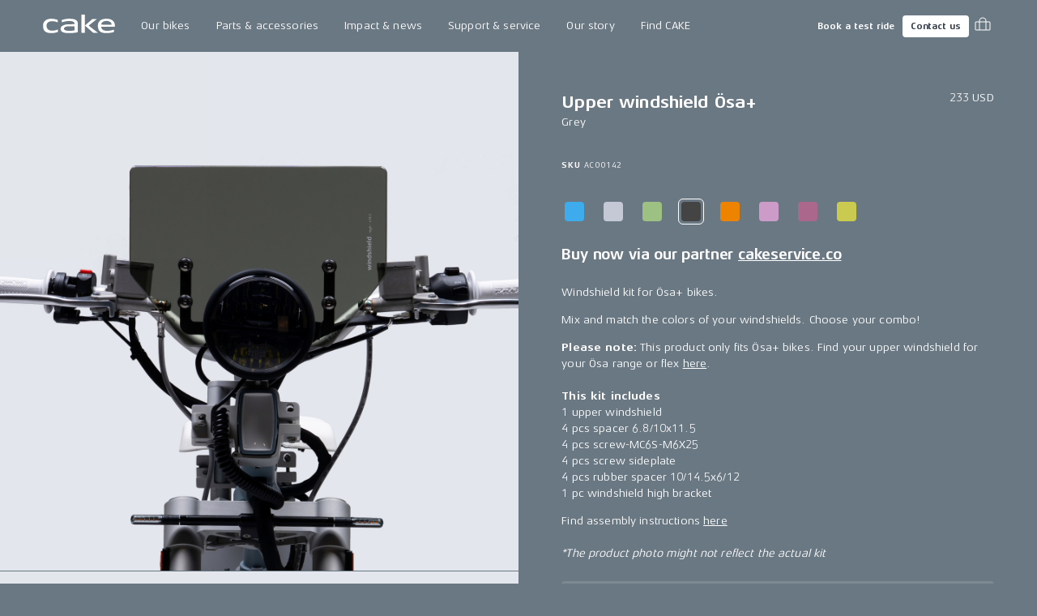

--- FILE ---
content_type: text/html; charset=utf-8
request_url: https://ridecake.com/en-US/p/upper-windshield-grey-osa-plus
body_size: 19838
content:
<!DOCTYPE html><html lang="en"><head><meta charSet="utf-8"/><meta name="viewport" content="minimum-scale=1, initial-scale=1, width=device-width, shrink-to-fit=no"/><script async="" src="https://www.googleoptimize.com/optimize.js?id=OPT-K2CKBZH"></script><title>Upper windshield Ösa+ | CAKE</title><meta name="og:title" content="Upper windshield Ösa+ | CAKE"/><meta name="description" content="Mix and match the colors of your windshields. Choose your combo!"/><meta name="og:description" content="Mix and match the colors of your windshields. Choose your combo!"/><meta name="image" content="https://cake.centracdn.net/client/dynamic/images/530_01ebb98acf-high-418-c-black951.jpg"/><meta name="og:image" content="https://cake.centracdn.net/client/dynamic/images/530_01ebb98acf-high-418-c-black951.jpg"/><meta property="og:image" content="https://cake.centracdn.net/client/dynamic/images/530_01ebb98acf-high-418-c-black951.jpg"/><meta property="og:url" content="https://ridecake.com/en-US/p/upper-windshield-grey-osa-plus"/><link rel="canonical" href="https://ridecake.com/en-US/p/upper-windshield-grey-osa-plus"/><link rel="alternate" hrefLang="en-SE" href="https://ridecake.com/en-SE/p/upper-windshield-grey-osa-plus"/><link rel="alternate" hrefLang="en-AT" href="https://ridecake.com/en-AT/p/upper-windshield-grey-osa-plus"/><link rel="alternate" hrefLang="en-US" href="https://ridecake.com/en-US/p/upper-windshield-grey-osa-plus"/><link rel="alternate" hrefLang="en-FI" href="https://ridecake.com/en-FI/p/upper-windshield-grey-osa-plus"/><link rel="alternate" hrefLang="en-NO" href="https://ridecake.com/en-NO/p/upper-windshield-grey-osa-plus"/><link rel="alternate" hrefLang="en-ES" href="https://ridecake.com/en-ES/p/upper-windshield-grey-osa-plus"/><link rel="alternate" hrefLang="en-DK" href="https://ridecake.com/en-DK/p/upper-windshield-grey-osa-plus"/><link rel="alternate" hrefLang="en-DE" href="https://ridecake.com/en-DE/p/upper-windshield-grey-osa-plus"/><link rel="alternate" hrefLang="en-FR" href="https://ridecake.com/en-FR/p/upper-windshield-grey-osa-plus"/><link rel="alternate" hrefLang="en-CH" href="https://ridecake.com/en-CH/p/upper-windshield-grey-osa-plus"/><link rel="alternate" hrefLang="x-default" href="https://ridecake.com/en/p/upper-windshield-grey-osa-plus"/><link rel="alternate" hrefLang="en-IT" href="https://ridecake.com/en-IT/p/upper-windshield-grey-osa-plus"/><link rel="alternate" hrefLang="en-CA" href="https://ridecake.com/en-CA/p/upper-windshield-grey-osa-plus"/><link rel="alternate" hrefLang="en-GB" href="https://ridecake.com/en-GB/p/upper-windshield-grey-osa-plus"/><script type="application/ld+json">{"@context":"https://schema.org/","@type":"Product","name":"Upper windshield Ösa+","description":"","productID":"3321","image":[{"@type":"ImageObject","url":"https://cake.centracdn.net/client/dynamic/images/530_01ebb98acf-high-418-c-black951.jpg"},{"@type":"ImageObject","url":"https://cake.centracdn.net/client/dynamic/images/530_624c24356e-osa_45_ws_black962.jpg"}],"sku":"Upper windshield Ösa+AC00142","brand":{"@type":"Brand","name":"Cake"},"offers":{"@type":"Offer","price":232.5,"priceCurrency":"USD","url":"https://ridecake.com/p/upper-windshield-grey-osa-plus","itemCondition":"https://schema.org/UsedCondition","availability":"https://schema.org/InStock","seller":{"@type":"Organization","name":"Cake"}}}</script><meta name="next-head-count" content="27"/><link rel="apple-touch-icon" sizes="180x180" href="/apple-touch-icon.png"/><link rel="icon" type="image/png" sizes="32x32" href="/favicon-32x32.png"/><link rel="icon" type="image/png" sizes="16x16" href="/favicon-16x16.png"/><link rel="manifest" href="/site.webmanifest"/><link rel="preload" href="/fonts/Aeonis/AeonisLTPro-Regular.woff2" as="font" type="font/woff2" crossorigin="anonymous"/><link rel="preload" href="/fonts/Aeonis/AeonisLTPro-Bold.woff2" as="font" type="font/woff2" crossorigin="anonymous"/><style data-emotion="css-global 1f2syn4">html{-webkit-font-smoothing:antialiased;-moz-osx-font-smoothing:grayscale;box-sizing:border-box;-webkit-text-size-adjust:100%;}*,*::before,*::after{box-sizing:inherit;}strong,b{font-weight:700;}body{margin:0;color:#ffffff;font-family:"Aeonis",sans-serif;font-weight:400;font-size:0.875rem;line-height:1.45;letter-spacing:0.01em;background-color:#6A7883;}@media print{body{background-color:#ffffff;}}body::backdrop{background-color:#6A7883;}@font-face{font-family:'Aeonis';font-weight:400;font-display:swap;src:url('/fonts/Aeonis/AeonisLTPro-Regular.woff2') format('woff2');}@font-face{font-family:'Aeonis';font-weight:700;font-display:swap;src:url('/fonts/Aeonis/AeonisLTPro-Bold.woff2') format('woff2');}:root{--cia-theme-spacing:8px;--cia-header-toolbar-primary-height:56px;--cia-header-toolbar-secondary-height:38px;--cia-section-spacing:max(24px, 3.7vw);--cia-container-spacing:calc(100vw / 24);--cia-toolbar-dense-min-height:52px;--cia-toolbar-min-height:56px;--cia-toolbar-spacing:16px;--cia-bike-max-width:calc(100vh - var(--cia-header-height, 0px) - 100px);}@media (min-width:900px){:root{--cia-header-toolbar-primary-height:64px;}}img,input,select,textarea{height:auto;max-width:100%;}ol ol,ol ul,ul ol,ul ul{margin:0;}nav ol,nav ul{list-style:none;padding:0;margin:0;}svg:not([fill]){fill:currentColor;}[type="search"]::-webkit-search-cancel-button,[type="search"]::-webkit-search-decoration{-webkit-appearance:none;-webkit-appearance:none;-moz-appearance:none;-ms-appearance:none;appearance:none;}input:-webkit-autofill{-webkit-box-shadow:0 0 0 30px rgba(250, 255, 189, 0.8) inset!important;-webkit-background-clip:text;-webkit-text-fill-color:inherit!important;}[id]{scroll-margin-top:var(--cia-header-height, 0px);}a{color:inherit;}</style><style data-emotion="css zf0iqh h14v4o 1cntkja 9vj58a hi3zvi vubbuv i1y2vx k008qs vadw08 gav9ir 1yyezks zf01a8 1c9v9pv 19g78oo dhxlva 12n5oyk 1fi30ei fdpnyg 1na76i2 6clmz9 73coyl 1pw9qeb 1i26iyl 1rzb3uu 1x6fr7e 18q4hp3 1828ett ohwg9z xcdoc1 1krek7k 1b4tgdq t62dku 19re50h 1scnr9t iv7l92 19jss4x 11nhzn5 1da1z3n 9ntbf5 10h9sox u321ln qbbljy 16kbgnn dmsqgk ucfoho 9b02xi u4988v 2ckau3 16b7als 1uvybr3 1e3ytzt pzkm7j tgewpq 1ihzpu9 1eaf67s 2owlad 14vsv3w i6bazn 1o6lq1l 9spidz 1rikofx 1m81yu yuwmo2 doh4sy pt151d kscb49 65qeu6">.css-zf0iqh{display:-webkit-box;display:-webkit-flex;display:-ms-flexbox;display:flex;-webkit-flex-direction:column;-ms-flex-direction:column;flex-direction:column;min-height:100vh;}.css-h14v4o{display:-webkit-inline-box;display:-webkit-inline-flex;display:-ms-inline-flexbox;display:inline-flex;-webkit-align-items:center;-webkit-box-align:center;-ms-flex-align:center;align-items:center;-webkit-box-pack:center;-ms-flex-pack:center;-webkit-justify-content:center;justify-content:center;position:relative;box-sizing:border-box;-webkit-tap-highlight-color:transparent;background-color:transparent;outline:0;border:0;margin:0;border-radius:0;padding:0;cursor:pointer;-webkit-user-select:none;-moz-user-select:none;-ms-user-select:none;user-select:none;vertical-align:middle;-moz-appearance:none;-webkit-appearance:none;-webkit-text-decoration:none;text-decoration:none;color:inherit;font-family:"Aeonis",sans-serif;font-weight:700;font-size:0.9375rem;line-height:1.2;letter-spacing:-0.01em;text-transform:none;min-width:64px;padding:8px 11px;border-radius:4px;-webkit-transition:background-color 250ms cubic-bezier(0.4, 0, 0.2, 1) 0ms,box-shadow 250ms cubic-bezier(0.4, 0, 0.2, 1) 0ms,border-color 250ms cubic-bezier(0.4, 0, 0.2, 1) 0ms,color 250ms cubic-bezier(0.4, 0, 0.2, 1) 0ms;transition:background-color 250ms cubic-bezier(0.4, 0, 0.2, 1) 0ms,box-shadow 250ms cubic-bezier(0.4, 0, 0.2, 1) 0ms,border-color 250ms cubic-bezier(0.4, 0, 0.2, 1) 0ms,color 250ms cubic-bezier(0.4, 0, 0.2, 1) 0ms;color:#ffffff;box-shadow:none;border-radius:4px;padding:14px 22px 16px 22px;position:absolute;z-index:1101;top:-100px;left:0;background-color:#ffffff;color:rgba(0, 0, 0, 0.87);}.css-h14v4o::-moz-focus-inner{border-style:none;}.css-h14v4o.Mui-disabled{pointer-events:none;cursor:default;}@media print{.css-h14v4o{-webkit-print-color-adjust:exact;color-adjust:exact;}}.css-h14v4o.Mui-focusVisible{outline:1px dotted #212121;}@media (-webkit-min-device-pixel-ratio: 0){.css-h14v4o.Mui-focusVisible{outline:5px auto -webkit-focus-ring-color;}}.css-h14v4o:hover{-webkit-text-decoration:none;text-decoration:none;background-color:rgba(255, 255, 255, 0.08);}@media (hover: none){.css-h14v4o:hover{background-color:transparent;}}.css-h14v4o.Mui-disabled{color:rgba(255, 255, 255, 0.3);}.css-h14v4o:hover{box-shadow:none;}.css-h14v4o.Mui-focusVisible{box-shadow:none;}.css-h14v4o:active{box-shadow:none;}.css-h14v4o.Mui-disabled{box-shadow:none;}.css-h14v4o:focus{top:0;}.css-1cntkja{background-color:#61717D;color:#ffffff;-webkit-transition:box-shadow 300ms cubic-bezier(0.4, 0, 0.2, 1) 0ms;transition:box-shadow 300ms cubic-bezier(0.4, 0, 0.2, 1) 0ms;box-shadow:none;background-image:linear-gradient(rgba(255, 255, 255, 0), rgba(255, 255, 255, 0));display:-webkit-box;display:-webkit-flex;display:-ms-flexbox;display:flex;-webkit-flex-direction:column;-ms-flex-direction:column;flex-direction:column;width:100%;box-sizing:border-box;-webkit-flex-shrink:0;-ms-flex-negative:0;flex-shrink:0;position:-webkit-sticky;position:sticky;z-index:1100;top:0;left:auto;right:0;background-color:#6A7883;color:#ffffff;}.css-1cntkja .CiaAppHeader-toolbarPushStart{margin-left:auto;}.css-1cntkja .CiaAppHeader-toolbarEdgeEnd{margin-right:-3px;}@media (max-width:899.95px){.css-1cntkja .CiaAppHeader-hiddenOnMobile{display:none;}}@media (min-width:900px){.css-1cntkja .CiaAppHeader-hiddenOnDesktop{display:none;}}.css-9vj58a{display:-webkit-box;display:-webkit-flex;display:-ms-flexbox;display:flex;-webkit-align-items:center;-webkit-box-align:center;-ms-flex-align:center;align-items:center;height:var(--cia-header-toolbar-primary-height);padding:0 var(--cia-container-spacing);}.css-hi3zvi{color:inherit;}.css-hi3zvi>svg{display:block;width:auto;}@media (min-width:900px){.css-hi3zvi>svg{height:28px;}}.css-vubbuv{-webkit-user-select:none;-moz-user-select:none;-ms-user-select:none;user-select:none;width:1em;height:1em;display:inline-block;fill:currentColor;-webkit-flex-shrink:0;-ms-flex-negative:0;flex-shrink:0;-webkit-transition:fill 200ms cubic-bezier(0.4, 0, 0.2, 1) 0ms;transition:fill 200ms cubic-bezier(0.4, 0, 0.2, 1) 0ms;font-size:1.5rem;}.css-i1y2vx{margin:0px 16px;}.css-k008qs{display:-webkit-box;display:-webkit-flex;display:-ms-flexbox;display:flex;}.css-vadw08{position:relative;border-radius:4px;-webkit-transition:background-color 150ms cubic-bezier(0.4, 0, 0.2, 1) 0ms;transition:background-color 150ms cubic-bezier(0.4, 0, 0.2, 1) 0ms;}.css-vadw08.CiaAppMenuDropDownListItemRoot-hasSubmenu{border-bottom-left-radius:0;border-bottom-right-radius:0;}.css-vadw08:hover,.css-vadw08:focus-within,.css-vadw08.Cia-selected{background-color:#E4E7EB;color:#2E3844;}.css-gav9ir{-webkit-transition:padding 250ms cubic-bezier(0.4, 0, 0.2, 1) 0ms,background-color 250ms cubic-bezier(0.4, 0, 0.2, 1) 0ms,color 250ms cubic-bezier(0.4, 0, 0.2, 1) 0ms;transition:padding 250ms cubic-bezier(0.4, 0, 0.2, 1) 0ms,background-color 250ms cubic-bezier(0.4, 0, 0.2, 1) 0ms,color 250ms cubic-bezier(0.4, 0, 0.2, 1) 0ms;color:inherit;-webkit-text-decoration:none;text-decoration:none;white-space:nowrap;font-family:"Aeonis",sans-serif;font-weight:400;font-size:0.875rem;line-height:1.45;letter-spacing:0.01em;display:-webkit-box;display:-webkit-flex;display:-ms-flexbox;display:flex;-webkit-align-items:center;-webkit-box-align:center;-ms-flex-align:center;align-items:center;-webkit-box-pack:justify;-webkit-justify-content:space-between;justify-content:space-between;padding:8px 16px;min-height:var(--cia-header-toolbar-primary-height, 0px);}.css-1yyezks{display:-webkit-inline-box;display:-webkit-inline-flex;display:-ms-inline-flexbox;display:inline-flex;-webkit-align-items:center;-webkit-box-align:center;-ms-flex-align:center;align-items:center;-webkit-box-pack:center;-ms-flex-pack:center;-webkit-justify-content:center;justify-content:center;position:relative;box-sizing:border-box;-webkit-tap-highlight-color:transparent;background-color:transparent;outline:0;border:0;margin:0;border-radius:0;padding:0;cursor:pointer;-webkit-user-select:none;-moz-user-select:none;-ms-user-select:none;user-select:none;vertical-align:middle;-moz-appearance:none;-webkit-appearance:none;-webkit-text-decoration:none;text-decoration:none;color:inherit;-webkit-transition:padding 250ms cubic-bezier(0.4, 0, 0.2, 1) 0ms,background-color 250ms cubic-bezier(0.4, 0, 0.2, 1) 0ms,color 250ms cubic-bezier(0.4, 0, 0.2, 1) 0ms;transition:padding 250ms cubic-bezier(0.4, 0, 0.2, 1) 0ms,background-color 250ms cubic-bezier(0.4, 0, 0.2, 1) 0ms,color 250ms cubic-bezier(0.4, 0, 0.2, 1) 0ms;color:inherit;-webkit-text-decoration:none;text-decoration:none;white-space:nowrap;font-family:"Aeonis",sans-serif;font-weight:400;font-size:0.875rem;line-height:1.45;letter-spacing:0.01em;display:-webkit-box;display:-webkit-flex;display:-ms-flexbox;display:flex;-webkit-align-items:center;-webkit-box-align:center;-ms-flex-align:center;align-items:center;-webkit-box-pack:justify;-webkit-justify-content:space-between;justify-content:space-between;padding:8px 16px;min-height:var(--cia-header-toolbar-primary-height, 0px);}.css-1yyezks::-moz-focus-inner{border-style:none;}.css-1yyezks.Mui-disabled{pointer-events:none;cursor:default;}@media print{.css-1yyezks{-webkit-print-color-adjust:exact;color-adjust:exact;}}.css-1yyezks.Mui-focusVisible{outline:1px dotted #212121;}@media (-webkit-min-device-pixel-ratio: 0){.css-1yyezks.Mui-focusVisible{outline:5px auto -webkit-focus-ring-color;}}.css-zf01a8{position:fixed;top:var(--cia-header-height, 0px);right:0;left:0;z-index:1100;display:grid;grid-gap:var(--cia-container-spacing);opacity:0;visibility:hidden;overflow:hidden;padding:var(--cia-section-spacing) var(--cia-container-spacing);background-color:#E4E7EB;color:#2E3844;-webkit-transition:opacity 150ms cubic-bezier(0.4, 0, 0.2, 1) 0ms,visibility 150ms cubic-bezier(0.4, 0, 0.2, 1) 0ms;transition:opacity 150ms cubic-bezier(0.4, 0, 0.2, 1) 0ms,visibility 150ms cubic-bezier(0.4, 0, 0.2, 1) 0ms;}.CiaAppMenuDropDownListItemRoot-hasSubmenuOpenWithin.CiaAppMenuDropDownListItemRoot-hadSubmenuOpenWithin .css-zf01a8{-webkit-transition:none;transition:none;}.e1kct2nc8:hover .css-zf01a8,.e1kct2nc8:focus-within .css-zf01a8{opacity:1;visibility:visible;}@media (min-width:1200px){.css-zf01a8{grid-template-columns:1fr clamp(350px, 33vw, 700px);}}.css-1c9v9pv{display:grid;grid-gap:var(--cia-container-spacing);grid-template-columns:repeat(auto-fit, 290px);}.css-19g78oo{margin:0;font-family:"Aeonis",sans-serif;font-weight:700;font-size:1.3125rem;line-height:1.45;letter-spacing:-0.01em;margin-bottom:16px;}.css-dhxlva{-webkit-transition:padding 250ms cubic-bezier(0.4, 0, 0.2, 1) 0ms,background-color 250ms cubic-bezier(0.4, 0, 0.2, 1) 0ms,color 250ms cubic-bezier(0.4, 0, 0.2, 1) 0ms;transition:padding 250ms cubic-bezier(0.4, 0, 0.2, 1) 0ms,background-color 250ms cubic-bezier(0.4, 0, 0.2, 1) 0ms,color 250ms cubic-bezier(0.4, 0, 0.2, 1) 0ms;color:inherit;-webkit-text-decoration:none;text-decoration:none;white-space:nowrap;font-family:"Aeonis",sans-serif;font-weight:700;font-size:1.3125rem;line-height:1.45;letter-spacing:-0.01em;--_spacing:16px;display:-webkit-box;display:-webkit-flex;display:-ms-flexbox;display:flex;-webkit-flex-direction:column;-ms-flex-direction:column;flex-direction:column;-webkit-box-pack:center;-ms-flex-pack:center;-webkit-justify-content:center;justify-content:center;min-height:94px;padding:var(--_spacing) 0;border-bottom:1px solid rgba(46, 56, 68, 0.1);}.css-dhxlva:hover,.css-dhxlva:focus{padding-left:var(--_spacing);}.css-12n5oyk{margin:0;font-family:"Aeonis",sans-serif;font-weight:700;font-size:0.875rem;line-height:1.45;letter-spacing:-0.01em;margin-bottom:0.35em;margin-bottom:0.29em;}.css-1fi30ei{margin:0;font-family:"Aeonis",sans-serif;font-weight:400;font-size:0.6875rem;line-height:1.42;letter-spacing:0.04em;opacity:0.6;}.css-fdpnyg{position:relative;}.css-fdpnyg>*:not(style){position:absolute;top:50%;left:0;width:100%;-webkit-transform:translateY(-50%);-moz-transform:translateY(-50%);-ms-transform:translateY(-50%);transform:translateY(-50%);}@media (max-width:1199.95px){.css-fdpnyg{display:none;}}.css-1na76i2{--aspect-ratio:1.6;display:block;position:relative;width:100%;background-color:#E4E7EB;}.css-1na76i2:before{content:"";display:block;padding-bottom:calc(100% / var(--aspect-ratio));}.css-1na76i2>:not(style){position:absolute;top:0;left:0;width:100%;height:100%;}.css-1na76i2>video,.css-1na76i2>picture,.css-1na76i2>img{object-fit:cover;}.css-6clmz9{display:block;width:100%;height:auto;object-fit:cover;}.css-6clmz9>img{display:inherit;width:100%;height:inherit;object-fit:inherit;}.css-73coyl{display:-webkit-inline-box;display:-webkit-inline-flex;display:-ms-inline-flexbox;display:inline-flex;-webkit-align-items:center;-webkit-box-align:center;-ms-flex-align:center;align-items:center;-webkit-box-pack:center;-ms-flex-pack:center;-webkit-justify-content:center;justify-content:center;position:relative;box-sizing:border-box;-webkit-tap-highlight-color:transparent;background-color:transparent;outline:0;border:0;margin:0;border-radius:0;padding:0;cursor:pointer;-webkit-user-select:none;-moz-user-select:none;-ms-user-select:none;user-select:none;vertical-align:middle;-moz-appearance:none;-webkit-appearance:none;-webkit-text-decoration:none;text-decoration:none;color:inherit;font-family:"Aeonis",sans-serif;font-weight:700;font-size:0.8125rem;line-height:1.2;letter-spacing:-0.01em;text-transform:none;min-width:64px;padding:4px 5px;border-radius:4px;-webkit-transition:background-color 250ms cubic-bezier(0.4, 0, 0.2, 1) 0ms,box-shadow 250ms cubic-bezier(0.4, 0, 0.2, 1) 0ms,border-color 250ms cubic-bezier(0.4, 0, 0.2, 1) 0ms,color 250ms cubic-bezier(0.4, 0, 0.2, 1) 0ms;transition:background-color 250ms cubic-bezier(0.4, 0, 0.2, 1) 0ms,box-shadow 250ms cubic-bezier(0.4, 0, 0.2, 1) 0ms,border-color 250ms cubic-bezier(0.4, 0, 0.2, 1) 0ms,color 250ms cubic-bezier(0.4, 0, 0.2, 1) 0ms;color:#ffffff;box-shadow:none;border-radius:4px;padding:7px 10px 7px 10px;font-size:0.6875rem;font-family:"Aeonis",sans-serif;font-weight:700;font-size:0.6875rem;line-height:1.42;letter-spacing:0em;}.css-73coyl::-moz-focus-inner{border-style:none;}.css-73coyl.Mui-disabled{pointer-events:none;cursor:default;}@media print{.css-73coyl{-webkit-print-color-adjust:exact;color-adjust:exact;}}.css-73coyl.Mui-focusVisible{outline:1px dotted #212121;}@media (-webkit-min-device-pixel-ratio: 0){.css-73coyl.Mui-focusVisible{outline:5px auto -webkit-focus-ring-color;}}.css-73coyl:hover{-webkit-text-decoration:none;text-decoration:none;background-color:rgba(255, 255, 255, 0.08);}@media (hover: none){.css-73coyl:hover{background-color:transparent;}}.css-73coyl.Mui-disabled{color:rgba(255, 255, 255, 0.3);}.css-73coyl:hover{box-shadow:none;}.css-73coyl.Mui-focusVisible{box-shadow:none;}.css-73coyl:active{box-shadow:none;}.css-73coyl.Mui-disabled{box-shadow:none;}.css-1pw9qeb{display:-webkit-inline-box;display:-webkit-inline-flex;display:-ms-inline-flexbox;display:inline-flex;-webkit-align-items:center;-webkit-box-align:center;-ms-flex-align:center;align-items:center;-webkit-box-pack:center;-ms-flex-pack:center;-webkit-justify-content:center;justify-content:center;position:relative;box-sizing:border-box;-webkit-tap-highlight-color:transparent;background-color:transparent;outline:0;border:0;margin:0;border-radius:0;padding:0;cursor:pointer;-webkit-user-select:none;-moz-user-select:none;-ms-user-select:none;user-select:none;vertical-align:middle;-moz-appearance:none;-webkit-appearance:none;-webkit-text-decoration:none;text-decoration:none;color:inherit;font-family:"Aeonis",sans-serif;font-weight:700;font-size:0.8125rem;line-height:1.2;letter-spacing:-0.01em;text-transform:none;min-width:64px;padding:4px 10px;border-radius:4px;-webkit-transition:background-color 250ms cubic-bezier(0.4, 0, 0.2, 1) 0ms,box-shadow 250ms cubic-bezier(0.4, 0, 0.2, 1) 0ms,border-color 250ms cubic-bezier(0.4, 0, 0.2, 1) 0ms,color 250ms cubic-bezier(0.4, 0, 0.2, 1) 0ms;transition:background-color 250ms cubic-bezier(0.4, 0, 0.2, 1) 0ms,box-shadow 250ms cubic-bezier(0.4, 0, 0.2, 1) 0ms,border-color 250ms cubic-bezier(0.4, 0, 0.2, 1) 0ms,color 250ms cubic-bezier(0.4, 0, 0.2, 1) 0ms;color:#2E3844;background-color:#ffffff;box-shadow:0px 3px 1px -2px rgba(0,0,0,0.2),0px 2px 2px 0px rgba(0,0,0,0.14),0px 1px 5px 0px rgba(0,0,0,0.12);box-shadow:none;border-radius:4px;padding:7px 10px 7px 10px;font-size:0.6875rem;margin-inline:8px;}.css-1pw9qeb::-moz-focus-inner{border-style:none;}.css-1pw9qeb.Mui-disabled{pointer-events:none;cursor:default;}@media print{.css-1pw9qeb{-webkit-print-color-adjust:exact;color-adjust:exact;}}.css-1pw9qeb.Mui-focusVisible{outline:1px dotted #212121;}@media (-webkit-min-device-pixel-ratio: 0){.css-1pw9qeb.Mui-focusVisible{outline:5px auto -webkit-focus-ring-color;}}.css-1pw9qeb:hover{-webkit-text-decoration:none;text-decoration:none;background-color:rgba(255, 255, 255, 0.9);box-shadow:0px 2px 4px -1px rgba(0,0,0,0.2),0px 4px 5px 0px rgba(0,0,0,0.14),0px 1px 10px 0px rgba(0,0,0,0.12);}@media (hover: none){.css-1pw9qeb:hover{background-color:#ffffff;}}.css-1pw9qeb:active{box-shadow:0px 5px 5px -3px rgba(0,0,0,0.2),0px 8px 10px 1px rgba(0,0,0,0.14),0px 3px 14px 2px rgba(0,0,0,0.12);}.css-1pw9qeb.Mui-focusVisible{box-shadow:0px 3px 5px -1px rgba(0,0,0,0.2),0px 6px 10px 0px rgba(0,0,0,0.14),0px 1px 18px 0px rgba(0,0,0,0.12);}.css-1pw9qeb.Mui-disabled{color:rgba(255, 255, 255, 0.3);box-shadow:none;background-color:rgba(255, 255, 255, 0.12);}.css-1pw9qeb:hover{box-shadow:none;}.css-1pw9qeb.Mui-focusVisible{box-shadow:none;}.css-1pw9qeb:active{box-shadow:none;}.css-1pw9qeb.Mui-disabled{box-shadow:none;}.css-1pw9qeb span{margin:0;margin-left:-5px;}.css-1i26iyl{display:-webkit-inline-box;display:-webkit-inline-flex;display:-ms-inline-flexbox;display:inline-flex;-webkit-align-items:center;-webkit-box-align:center;-ms-flex-align:center;align-items:center;-webkit-box-pack:center;-ms-flex-pack:center;-webkit-justify-content:center;justify-content:center;position:relative;box-sizing:border-box;-webkit-tap-highlight-color:transparent;background-color:transparent;outline:0;border:0;margin:0;border-radius:0;padding:0;cursor:pointer;-webkit-user-select:none;-moz-user-select:none;-ms-user-select:none;user-select:none;vertical-align:middle;-moz-appearance:none;-webkit-appearance:none;-webkit-text-decoration:none;text-decoration:none;color:inherit;text-align:center;-webkit-flex:0 0 auto;-ms-flex:0 0 auto;flex:0 0 auto;font-size:1.5rem;padding:8px;border-radius:50%;overflow:visible;color:#ffffff;-webkit-transition:background-color 150ms cubic-bezier(0.4, 0, 0.2, 1) 0ms;transition:background-color 150ms cubic-bezier(0.4, 0, 0.2, 1) 0ms;padding:5px;font-size:1.125rem;border-radius:0;-webkit-transition:background-color 150ms cubic-bezier(0.4, 0, 0.2, 1) 0ms,color 150ms cubic-bezier(0.4, 0, 0.2, 1) 0ms;transition:background-color 150ms cubic-bezier(0.4, 0, 0.2, 1) 0ms,color 150ms cubic-bezier(0.4, 0, 0.2, 1) 0ms;}.css-1i26iyl::-moz-focus-inner{border-style:none;}.css-1i26iyl.Mui-disabled{pointer-events:none;cursor:default;}@media print{.css-1i26iyl{-webkit-print-color-adjust:exact;color-adjust:exact;}}.css-1i26iyl.Mui-focusVisible{outline:1px dotted #212121;}@media (-webkit-min-device-pixel-ratio: 0){.css-1i26iyl.Mui-focusVisible{outline:5px auto -webkit-focus-ring-color;}}.css-1i26iyl:hover{background-color:rgba(255, 255, 255, 0.08);}@media (hover: none){.css-1i26iyl:hover{background-color:transparent;}}.css-1i26iyl.Mui-disabled{background-color:transparent;color:rgba(255, 255, 255, 0.3);}.css-1i26iyl:hover{background-color:transparent;color:rgba(255, 255, 255, 0.76);}@media (hover: none){.css-1i26iyl:hover{color:#ffffff;}}.css-1rzb3uu{position:relative;display:-webkit-inline-box;display:-webkit-inline-flex;display:-ms-inline-flexbox;display:inline-flex;vertical-align:middle;-webkit-flex-shrink:0;-ms-flex-negative:0;flex-shrink:0;}.css-1x6fr7e{display:-webkit-box;display:-webkit-flex;display:-ms-flexbox;display:flex;-webkit-flex-direction:row;-ms-flex-direction:row;flex-direction:row;-webkit-box-flex-wrap:wrap;-webkit-flex-wrap:wrap;-ms-flex-wrap:wrap;flex-wrap:wrap;-webkit-box-pack:center;-ms-flex-pack:center;-webkit-justify-content:center;justify-content:center;-webkit-align-content:center;-ms-flex-line-pack:center;align-content:center;-webkit-align-items:center;-webkit-box-align:center;-ms-flex-align:center;align-items:center;position:absolute;box-sizing:border-box;font-family:"Aeonis",sans-serif;font-weight:500;font-size:0.75rem;min-width:20px;line-height:1;padding:0 6px;height:20px;border-radius:10px;z-index:1;-webkit-transition:-webkit-transform 195ms cubic-bezier(0.4, 0, 0.2, 1) 0ms;transition:transform 195ms cubic-bezier(0.4, 0, 0.2, 1) 0ms;background-color:#42ba7f;color:#ffffff;top:14%;right:14%;-webkit-transform:scale(1) translate(50%, -50%);-moz-transform:scale(1) translate(50%, -50%);-ms-transform:scale(1) translate(50%, -50%);transform:scale(1) translate(50%, -50%);transform-origin:100% 0%;min-width:16px;height:16px;border-radius:8px;font-size:9px;font-weight:400;line-height:1.2;top:24%;right:20%;}.css-1x6fr7e.MuiBadge-invisible{-webkit-transform:scale(0) translate(50%, -50%);-moz-transform:scale(0) translate(50%, -50%);-ms-transform:scale(0) translate(50%, -50%);transform:scale(0) translate(50%, -50%);}.css-18q4hp3{-webkit-box-flex:1;-webkit-flex-grow:1;-ms-flex-positive:1;flex-grow:1;outline:0;}.css-1828ett{display:grid;}@media (min-width:900px){.css-1828ett{grid-template-columns:repeat(2, 1fr);}}@media (max-width:899.95px){.css-1828ett .CiaProduct-hiddenMobile{display:none;}}@media (min-width:900px){.css-1828ett .CiaProduct-hiddenDesktop{display:none;}}.css-ohwg9z{position:relative;overflow:hidden;}.css-xcdoc1{display:-webkit-box;display:-webkit-flex;display:-ms-flexbox;display:flex;scroll-snap-type:x mandatory;overflow-x:scroll;}.css-1krek7k{min-width:100%;scroll-snap-align:start;scroll-snap-stop:always;}.css-1b4tgdq{--aspect-ratio:1;display:block;position:relative;width:100%;}.css-1b4tgdq:before{content:"";display:block;padding-bottom:calc(100% / var(--aspect-ratio));}.css-1b4tgdq>:not(style){position:absolute;top:0;left:0;width:100%;height:100%;}.css-1b4tgdq>video,.css-1b4tgdq>picture,.css-1b4tgdq>img{object-fit:cover;}.css-t62dku{font-family:"Aeonis",sans-serif;font-weight:700;font-size:0.875rem;line-height:1.45;letter-spacing:-0.01em;position:absolute;left:var(--cia-container-spacing);bottom:16px;}.css-19re50h{display:grid;grid-gap:1px;}.css-1scnr9t{padding:var(--cia-section-spacing) var(--cia-container-spacing);}.css-iv7l92{max-width:600px;margin-right:auto;margin-left:auto;position:-webkit-sticky;position:sticky;top:calc(var(--cia-header-height, 0px) + var(--cia-section-spacing));}.css-19jss4x{margin-bottom:32px;display:grid;grid-template-columns:1fr auto;}.css-11nhzn5{margin:0;}.css-1da1z3n{margin:0;text-align:right;}.css-9ntbf5{margin:0;font-family:"Aeonis",sans-serif;font-weight:400;font-size:0.875rem;line-height:1.45;letter-spacing:0.01em;}.css-10h9sox{margin:0px 0px 32px 0px;}.css-u321ln{margin:0;font-family:"Aeonis",sans-serif;font-weight:400;font-size:0.625rem;line-height:1.35;letter-spacing:0.08em;}.css-qbbljy{display:-webkit-box;display:-webkit-flex;display:-ms-flexbox;display:flex;margin:24px 0px;}.css-qbbljy>:not(style)+:not(style){margin-left:16px;}.css-16kbgnn{display:-webkit-inline-box;display:-webkit-inline-flex;display:-ms-inline-flexbox;display:inline-flex;-webkit-align-items:center;-webkit-box-align:center;-ms-flex-align:center;align-items:center;-webkit-box-pack:center;-ms-flex-pack:center;-webkit-justify-content:center;justify-content:center;position:relative;box-sizing:border-box;-webkit-tap-highlight-color:transparent;background-color:transparent;outline:0;border:0;margin:0;border-radius:0;padding:0;cursor:pointer;-webkit-user-select:none;-moz-user-select:none;-ms-user-select:none;user-select:none;vertical-align:middle;-moz-appearance:none;-webkit-appearance:none;-webkit-text-decoration:none;text-decoration:none;color:inherit;position:relative;display:-webkit-inline-box;display:-webkit-inline-flex;display:-ms-inline-flexbox;display:inline-flex;-webkit-transition:border 250ms cubic-bezier(0.4, 0, 0.2, 1) 0ms,background-color 250ms cubic-bezier(0.4, 0, 0.2, 1) 0ms,color 250ms cubic-bezier(0.4, 0, 0.2, 1) 0ms;transition:border 250ms cubic-bezier(0.4, 0, 0.2, 1) 0ms,background-color 250ms cubic-bezier(0.4, 0, 0.2, 1) 0ms,color 250ms cubic-bezier(0.4, 0, 0.2, 1) 0ms;display:-webkit-inline-box;display:-webkit-inline-flex;display:-ms-inline-flexbox;display:inline-flex;opacity:1;-webkit-align-items:center;-webkit-box-align:center;-ms-flex-align:center;align-items:center;-webkit-box-pack:center;-ms-flex-pack:center;-webkit-justify-content:center;justify-content:center;width:32px;height:32px;border-radius:6px;}.css-16kbgnn::-moz-focus-inner{border-style:none;}.css-16kbgnn.Mui-disabled{pointer-events:none;cursor:default;}@media print{.css-16kbgnn{-webkit-print-color-adjust:exact;color-adjust:exact;}}.css-16kbgnn.Mui-focusVisible{outline:1px dotted #212121;}@media (-webkit-min-device-pixel-ratio: 0){.css-16kbgnn.Mui-focusVisible{outline:5px auto -webkit-focus-ring-color;}}.css-16kbgnn:hover,.css-16kbgnn:focus{background-color:rgba(255, 255, 255, 0.08);color:#ffffff;}@media (hover: none){.css-16kbgnn:hover,.css-16kbgnn:focus{background-color:transparent;color:rgba(255, 255, 255, 0.5);}}.css-dmsqgk{display:block;width:24px;height:24px;border-radius:4px;background-repeat:no-repeat;-webkit-background-size:cover;background-size:cover;background-color:#3eabec;}.css-ucfoho{display:block;width:24px;height:24px;border-radius:4px;background-repeat:no-repeat;-webkit-background-size:cover;background-size:cover;background-color:#c5c9d5;}.css-9b02xi{display:block;width:24px;height:24px;border-radius:4px;background-repeat:no-repeat;-webkit-background-size:cover;background-size:cover;background-color:#9dc183;}.css-u4988v{display:-webkit-inline-box;display:-webkit-inline-flex;display:-ms-inline-flexbox;display:inline-flex;-webkit-align-items:center;-webkit-box-align:center;-ms-flex-align:center;align-items:center;-webkit-box-pack:center;-ms-flex-pack:center;-webkit-justify-content:center;justify-content:center;position:relative;box-sizing:border-box;-webkit-tap-highlight-color:transparent;background-color:transparent;outline:0;border:0;margin:0;border-radius:0;padding:0;cursor:pointer;-webkit-user-select:none;-moz-user-select:none;-ms-user-select:none;user-select:none;vertical-align:middle;-moz-appearance:none;-webkit-appearance:none;-webkit-text-decoration:none;text-decoration:none;color:inherit;position:relative;display:-webkit-inline-box;display:-webkit-inline-flex;display:-ms-inline-flexbox;display:inline-flex;-webkit-transition:border 250ms cubic-bezier(0.4, 0, 0.2, 1) 0ms,background-color 250ms cubic-bezier(0.4, 0, 0.2, 1) 0ms,color 250ms cubic-bezier(0.4, 0, 0.2, 1) 0ms;transition:border 250ms cubic-bezier(0.4, 0, 0.2, 1) 0ms,background-color 250ms cubic-bezier(0.4, 0, 0.2, 1) 0ms,color 250ms cubic-bezier(0.4, 0, 0.2, 1) 0ms;background-color:#2E3844;opacity:0.38;display:-webkit-inline-box;display:-webkit-inline-flex;display:-ms-inline-flexbox;display:inline-flex;opacity:1;-webkit-align-items:center;-webkit-box-align:center;-ms-flex-align:center;align-items:center;-webkit-box-pack:center;-ms-flex-pack:center;-webkit-justify-content:center;justify-content:center;width:32px;height:32px;border-radius:6px;border:1px solid currentColor;background-color:transparent;}.css-u4988v::-moz-focus-inner{border-style:none;}.css-u4988v.Mui-disabled{pointer-events:none;cursor:default;}@media print{.css-u4988v{-webkit-print-color-adjust:exact;color-adjust:exact;}}.css-u4988v.Mui-focusVisible{outline:1px dotted #212121;}@media (-webkit-min-device-pixel-ratio: 0){.css-u4988v.Mui-focusVisible{outline:5px auto -webkit-focus-ring-color;}}.css-2ckau3{display:block;width:24px;height:24px;border-radius:4px;background-repeat:no-repeat;-webkit-background-size:cover;background-size:cover;background-color:#444444;}.css-16b7als{display:block;width:24px;height:24px;border-radius:4px;background-repeat:no-repeat;-webkit-background-size:cover;background-size:cover;background-color:#ee8300;}.css-1uvybr3{display:block;width:24px;height:24px;border-radius:4px;background-repeat:no-repeat;-webkit-background-size:cover;background-size:cover;background-color:#cc9bc8;}.css-1e3ytzt{display:block;width:24px;height:24px;border-radius:4px;background-repeat:no-repeat;-webkit-background-size:cover;background-size:cover;background-color:#ab688c;}.css-pzkm7j{display:block;width:24px;height:24px;border-radius:4px;background-repeat:no-repeat;-webkit-background-size:cover;background-size:cover;background-color:#caca50;}.css-tgewpq{font-family:"Aeonis",sans-serif;font-weight:400;font-size:0.875rem;line-height:1.45;letter-spacing:0.01em;}.css-tgewpq h1{font-family:"Aeonis",sans-serif;font-weight:700;font-size:2.8125rem;line-height:1.07;letter-spacing:-0.01em;}.css-tgewpq h2{font-family:"Aeonis",sans-serif;font-weight:700;font-size:2.1875rem;line-height:1.13;letter-spacing:-0.01em;}.css-tgewpq h3{font-family:"Aeonis",sans-serif;font-weight:700;font-size:1.3125rem;line-height:1.45;letter-spacing:-0.01em;}.css-tgewpq h4{font-family:"Aeonis",sans-serif;font-weight:700;font-size:1.125rem;line-height:1.47;letter-spacing:-0.01em;}.css-tgewpq h5{font-family:"Aeonis",sans-serif;font-weight:700;font-size:0.875rem;line-height:1.45;letter-spacing:-0.01em;}.css-tgewpq h6{font-family:"Aeonis",sans-serif;font-weight:700;font-size:0.625rem;line-height:1.35;letter-spacing:0.04em;text-transform:none;}.css-tgewpq :is(h1, h2, h3, h4, h5, h6, figcaption, p, ol, ul, hr){margin:max(16px, 1em) auto max(8px, 0.5em);}.css-tgewpq :is(blockquote, figure, img){margin:2.8em auto;}.css-tgewpq *:not(style):first-child{margin-top:0;}.css-tgewpq *:not(style):last-child{margin-bottom:0;}.css-tgewpq blockquote p{font-family:"Aeonis",sans-serif;font-weight:700;font-size:2.1875rem;line-height:1.13;letter-spacing:-0.01em;}.css-tgewpq blockquote cite{font-family:"Aeonis",sans-serif;font-weight:400;font-size:0.625rem;line-height:1.35;letter-spacing:0.08em;}.css-tgewpq figure img{margin:0;}.css-tgewpq img{display:block;width:100%;}.css-tgewpq figcaption{font-family:"Aeonis",sans-serif;font-weight:400;font-size:0.625rem;line-height:1.35;letter-spacing:0.08em;}.css-tgewpq :is(ol, ul){padding-left:1.25em;}.css-tgewpq hr{height:1px;border:none;background-color:currentColor;}.css-tgewpq a *:not(style):button{color:inherit;}.css-1ihzpu9{display:-webkit-inline-box;display:-webkit-inline-flex;display:-ms-inline-flexbox;display:inline-flex;-webkit-align-items:center;-webkit-box-align:center;-ms-flex-align:center;align-items:center;-webkit-box-pack:center;-ms-flex-pack:center;-webkit-justify-content:center;justify-content:center;position:relative;box-sizing:border-box;-webkit-tap-highlight-color:transparent;background-color:transparent;outline:0;border:0;margin:0;border-radius:0;padding:0;cursor:pointer;-webkit-user-select:none;-moz-user-select:none;-ms-user-select:none;user-select:none;vertical-align:middle;-moz-appearance:none;-webkit-appearance:none;-webkit-text-decoration:none;text-decoration:none;color:inherit;font-family:"Aeonis",sans-serif;font-weight:700;font-size:0.9375rem;line-height:1.2;letter-spacing:-0.01em;text-transform:none;min-width:64px;padding:8px 22px;border-radius:4px;-webkit-transition:background-color 250ms cubic-bezier(0.4, 0, 0.2, 1) 0ms,box-shadow 250ms cubic-bezier(0.4, 0, 0.2, 1) 0ms,border-color 250ms cubic-bezier(0.4, 0, 0.2, 1) 0ms,color 250ms cubic-bezier(0.4, 0, 0.2, 1) 0ms;transition:background-color 250ms cubic-bezier(0.4, 0, 0.2, 1) 0ms,box-shadow 250ms cubic-bezier(0.4, 0, 0.2, 1) 0ms,border-color 250ms cubic-bezier(0.4, 0, 0.2, 1) 0ms,color 250ms cubic-bezier(0.4, 0, 0.2, 1) 0ms;color:#ffffff;background-color:#42ba7f;box-shadow:0px 3px 1px -2px rgba(0,0,0,0.2),0px 2px 2px 0px rgba(0,0,0,0.14),0px 1px 5px 0px rgba(0,0,0,0.12);width:100%;box-shadow:none;border-radius:4px;padding:14px 22px 16px 22px;-webkit-transition:background-color 250ms cubic-bezier(0.4, 0, 0.2, 1) 0ms,box-shadow 250ms cubic-bezier(0.4, 0, 0.2, 1) 0ms,border-color 250ms cubic-bezier(0.4, 0, 0.2, 1) 0ms;transition:background-color 250ms cubic-bezier(0.4, 0, 0.2, 1) 0ms,box-shadow 250ms cubic-bezier(0.4, 0, 0.2, 1) 0ms,border-color 250ms cubic-bezier(0.4, 0, 0.2, 1) 0ms;display:-webkit-box;display:-webkit-flex;display:-ms-flexbox;display:flex;margin-top:24px;margin-bottom:24px;}.css-1ihzpu9::-moz-focus-inner{border-style:none;}.css-1ihzpu9.Mui-disabled{pointer-events:none;cursor:default;}@media print{.css-1ihzpu9{-webkit-print-color-adjust:exact;color-adjust:exact;}}.css-1ihzpu9.Mui-focusVisible{outline:1px dotted #212121;}@media (-webkit-min-device-pixel-ratio: 0){.css-1ihzpu9.Mui-focusVisible{outline:5px auto -webkit-focus-ring-color;}}.css-1ihzpu9:hover{-webkit-text-decoration:none;text-decoration:none;background-color:#328D60;box-shadow:0px 2px 4px -1px rgba(0,0,0,0.2),0px 4px 5px 0px rgba(0,0,0,0.14),0px 1px 10px 0px rgba(0,0,0,0.12);}@media (hover: none){.css-1ihzpu9:hover{background-color:#42ba7f;}}.css-1ihzpu9:active{box-shadow:0px 5px 5px -3px rgba(0,0,0,0.2),0px 8px 10px 1px rgba(0,0,0,0.14),0px 3px 14px 2px rgba(0,0,0,0.12);}.css-1ihzpu9.Mui-focusVisible{box-shadow:0px 3px 5px -1px rgba(0,0,0,0.2),0px 6px 10px 0px rgba(0,0,0,0.14),0px 1px 18px 0px rgba(0,0,0,0.12);}.css-1ihzpu9.Mui-disabled{color:rgba(255, 255, 255, 0.3);box-shadow:none;background-color:rgba(255, 255, 255, 0.12);}.css-1ihzpu9:hover{box-shadow:none;}.css-1ihzpu9.Mui-focusVisible{box-shadow:none;}.css-1ihzpu9:active{box-shadow:none;}.css-1ihzpu9.Mui-disabled{box-shadow:none;}.css-1ihzpu9 .MuiLoadingButton-startIconLoadingStart,.css-1ihzpu9 .MuiLoadingButton-endIconLoadingEnd{-webkit-transition:opacity 250ms cubic-bezier(0.4, 0, 0.2, 1) 0ms;transition:opacity 250ms cubic-bezier(0.4, 0, 0.2, 1) 0ms;opacity:0;}.css-1ihzpu9.MuiLoadingButton-loading{color:transparent;}.css-1eaf67s{margin:0;font-family:"Aeonis",sans-serif;font-weight:700;font-size:0.875rem;line-height:1.45;letter-spacing:-0.01em;margin-bottom:24px;}.css-2owlad{max-width:100%;font-family:"Aeonis",sans-serif;font-size:0.8125rem;display:-webkit-inline-box;display:-webkit-inline-flex;display:-ms-inline-flexbox;display:inline-flex;-webkit-align-items:center;-webkit-box-align:center;-ms-flex-align:center;align-items:center;-webkit-box-pack:center;-ms-flex-pack:center;-webkit-justify-content:center;justify-content:center;height:32px;color:#ffffff;background-color:rgba(255, 255, 255, 0.16);border-radius:16px;white-space:nowrap;-webkit-transition:background-color 300ms cubic-bezier(0.4, 0, 0.2, 1) 0ms,box-shadow 300ms cubic-bezier(0.4, 0, 0.2, 1) 0ms;transition:background-color 300ms cubic-bezier(0.4, 0, 0.2, 1) 0ms,box-shadow 300ms cubic-bezier(0.4, 0, 0.2, 1) 0ms;cursor:default;outline:0;-webkit-text-decoration:none;text-decoration:none;border:0;padding:0;vertical-align:middle;box-sizing:border-box;border-radius:4px;font-weight:700;margin-right:4px;margin-bottom:4px;}.css-2owlad.Mui-disabled{opacity:0.38;pointer-events:none;}.css-2owlad .MuiChip-avatar{margin-left:5px;margin-right:-6px;width:24px;height:24px;color:#e0e0e0;font-size:0.75rem;}.css-2owlad .MuiChip-avatarColorPrimary{color:#ffffff;background-color:#328D60;}.css-2owlad .MuiChip-avatarColorSecondary{color:#ffffff;background-color:#328D60;}.css-2owlad .MuiChip-avatarSmall{margin-left:4px;margin-right:-4px;width:18px;height:18px;font-size:0.625rem;}.css-2owlad .MuiChip-icon{color:#e0e0e0;margin-left:5px;margin-right:-6px;}.css-2owlad .MuiChip-deleteIcon{-webkit-tap-highlight-color:transparent;color:rgba(255, 255, 255, 0.26);font-size:22px;cursor:pointer;margin:0 5px 0 -6px;}.css-2owlad .MuiChip-deleteIcon:hover{color:rgba(255, 255, 255, 0.4);}.css-2owlad .MuiChip-deleteIcon{font-size:18px;}.css-14vsv3w{overflow:hidden;text-overflow:ellipsis;padding-left:12px;padding-right:12px;white-space:nowrap;}.css-i6bazn{overflow:hidden;}.css-1o6lq1l{display:-webkit-box;display:-webkit-flex;display:-ms-flexbox;display:flex;-webkit-box-flex-wrap:wrap;-webkit-flex-wrap:wrap;-ms-flex-wrap:wrap;flex-wrap:wrap;-webkit-flex-direction:column;-ms-flex-direction:column;flex-direction:column;margin:-24px calc(var(--cia-container-spacing) / 2 * -1);}@media (min-width:900px){.css-1o6lq1l{-webkit-flex-direction:row;-ms-flex-direction:row;flex-direction:row;}}.css-9spidz{-webkit-flex:0 1 calc(var(--cia-container-spacing) * 3);-ms-flex:0 1 calc(var(--cia-container-spacing) * 3);flex:0 1 calc(var(--cia-container-spacing) * 3);margin:24px calc(var(--cia-container-spacing) / 2);}.css-1rikofx+.css-1rikofx{margin-top:16px;}.css-1m81yu{margin:0;color:inherit;-webkit-text-decoration:none;text-decoration:none;color:inherit;}.css-1m81yu:hover{-webkit-text-decoration:underline;text-decoration:underline;}.css-yuwmo2{display:-webkit-box;display:-webkit-flex;display:-ms-flexbox;display:flex;-webkit-flex-direction:column;-ms-flex-direction:column;flex-direction:column;-webkit-box-pack:justify;-webkit-justify-content:space-between;justify-content:space-between;margin-top:48px;}.css-yuwmo2>:not(style)+:not(style){margin-top:32px;}@media (min-width:900px){.css-yuwmo2{-webkit-flex-direction:row;-ms-flex-direction:row;flex-direction:row;-webkit-align-items:center;-webkit-box-align:center;-ms-flex-align:center;align-items:center;}.css-yuwmo2>:not(style)+:not(style){margin-top:0px;}}.css-doh4sy{display:-webkit-inline-box;display:-webkit-inline-flex;display:-ms-inline-flexbox;display:inline-flex;-webkit-align-items:center;-webkit-box-align:center;-ms-flex-align:center;align-items:center;-webkit-box-pack:center;-ms-flex-pack:center;-webkit-justify-content:center;justify-content:center;position:relative;box-sizing:border-box;-webkit-tap-highlight-color:transparent;background-color:transparent;outline:0;border:0;margin:0;border-radius:0;padding:0;cursor:pointer;-webkit-user-select:none;-moz-user-select:none;-ms-user-select:none;user-select:none;vertical-align:middle;-moz-appearance:none;-webkit-appearance:none;-webkit-text-decoration:none;text-decoration:none;color:inherit;font-family:"Aeonis",sans-serif;font-weight:700;font-size:0.875rem;line-height:1.2;letter-spacing:-0.01em;text-transform:none;min-width:64px;padding:5px 15px;border-radius:4px;-webkit-transition:background-color 250ms cubic-bezier(0.4, 0, 0.2, 1) 0ms,box-shadow 250ms cubic-bezier(0.4, 0, 0.2, 1) 0ms,border-color 250ms cubic-bezier(0.4, 0, 0.2, 1) 0ms,color 250ms cubic-bezier(0.4, 0, 0.2, 1) 0ms;transition:background-color 250ms cubic-bezier(0.4, 0, 0.2, 1) 0ms,box-shadow 250ms cubic-bezier(0.4, 0, 0.2, 1) 0ms,border-color 250ms cubic-bezier(0.4, 0, 0.2, 1) 0ms,color 250ms cubic-bezier(0.4, 0, 0.2, 1) 0ms;border:1px solid rgba(255, 255, 255, 0.5);color:#ffffff;width:100%;box-shadow:none;border-radius:4px;padding:7px 16px 7px 16px;padding:6px 15px 6px 15px;}.css-doh4sy::-moz-focus-inner{border-style:none;}.css-doh4sy.Mui-disabled{pointer-events:none;cursor:default;}@media print{.css-doh4sy{-webkit-print-color-adjust:exact;color-adjust:exact;}}.css-doh4sy.Mui-focusVisible{outline:1px dotted #212121;}@media (-webkit-min-device-pixel-ratio: 0){.css-doh4sy.Mui-focusVisible{outline:5px auto -webkit-focus-ring-color;}}.css-doh4sy:hover{-webkit-text-decoration:none;text-decoration:none;background-color:rgba(255, 255, 255, 0.08);border:1px solid #ffffff;}@media (hover: none){.css-doh4sy:hover{background-color:transparent;}}.css-doh4sy.Mui-disabled{color:rgba(255, 255, 255, 0.3);border:1px solid rgba(255, 255, 255, 0.12);}.css-doh4sy:hover{box-shadow:none;}.css-doh4sy.Mui-focusVisible{box-shadow:none;}.css-doh4sy:active{box-shadow:none;}.css-doh4sy.Mui-disabled{box-shadow:none;}.css-pt151d{display:inherit;margin-right:-4px;margin-left:8px;}.css-pt151d>*:nth-of-type(1){font-size:20px;}.css-kscb49{display:-webkit-box;display:-webkit-flex;display:-ms-flexbox;display:flex;-webkit-align-items:center;-webkit-box-align:center;-ms-flex-align:center;align-items:center;-webkit-box-pack:justify;-webkit-justify-content:space-between;justify-content:space-between;}.css-kscb49>:not(style)+:not(style){margin-left:16px;}.css-65qeu6{position:fixed;top:0;right:0;left:0;z-index:1500;height:2px;background-color:#42ba7f;transform-origin:left center;-webkit-transform:scaleX(0);-moz-transform:scaleX(0);-ms-transform:scaleX(0);transform:scaleX(0);pointer-events:none;}</style><noscript data-n-css=""></noscript><script defer="" nomodule="" src="/_next/static/chunks/polyfills-c67a75d1b6f99dc8.js"></script><script defer="" src="/_next/static/chunks/4411.627bc409b9f0053f.js"></script><script defer="" src="/_next/static/chunks/1499.684bca53a70e8105.js"></script><script defer="" src="/_next/static/chunks/1890.57ad0c4864bb42b8.js"></script><script defer="" src="/_next/static/chunks/blocks/Product.1f35eb6cbd631667.js"></script><script src="/_next/static/chunks/webpack-c90c6fdeeb95a60d.js" defer=""></script><script src="/_next/static/chunks/framework-8346e0dd4346780a.js" defer=""></script><script src="/_next/static/chunks/main-5c2fbe12cb3b25d6.js" defer=""></script><script src="/_next/static/chunks/pages/_app-1e2c989da36208ea.js" defer=""></script><script src="/_next/static/chunks/6882-467ba1f0d9f2288c.js" defer=""></script><script src="/_next/static/chunks/pages/%5Bcountry,market,pricelist%5D/p/%5Buri%5D-54690e87c37444fb.js" defer=""></script><script src="/_next/static/YZ80F8CPm6YKTAhNYx73R/_buildManifest.js" defer=""></script><script src="/_next/static/YZ80F8CPm6YKTAhNYx73R/_ssgManifest.js" defer=""></script></head><body><noscript><iframe title="GTM" src="https://www.googletagmanager.com/ns.html?id=GTM-56PJKDXR" height="0" width="0" style="display:none;visibility:hidden"></iframe></noscript><div id="__next"><div id="site-root" class="css-zf0iqh e32kr470"><a class="MuiButton-root MuiButton-text MuiButton-textText MuiButton-sizeLarge MuiButton-textSizeLarge MuiButton-disableElevation MuiButtonBase-root eubou8k0 css-h14v4o" tabindex="0" href="#main-content">Skip to content</a><header class="MuiPaper-root MuiPaper-elevation MuiPaper-elevation0 MuiAppBar-root MuiAppBar-colorDefault MuiAppBar-positionSticky eclyiqe6 css-1cntkja" id="site-header"><style>
            :root {
              --cia-header-height: var(--cia-header-toolbar-primary-height);
              --cia-sticky-top: var(--cia-header-height);
            }
          </style><div class="css-9vj58a eclyiqe5"><a aria-label="Go to the homepage" class="css-hi3zvi eclyiqe4" href="/en-US"><svg class="MuiSvgIcon-root MuiSvgIcon-fontSizeMedium css-vubbuv" focusable="false" aria-hidden="true" viewBox="0 0 100.32 31.584"><path d="M53.424,12.7v12.7H58.2l0-12.7V0H53.424ZM9.544,5.836C4.892,6.391,1.712,8.644.536,12.218a16.861,16.861,0,0,0-.212,5.928c.893,5.16,4.053,7.411,10.633,7.577a23.5,23.5,0,0,0,8.618-1.151l1.157-.388.033-1.733c.03-1.621.019-1.728-.175-1.65C14.1,23.391,7.961,22.778,5.952,19.338a6.323,6.323,0,0,1-.865-3.506,5.663,5.663,0,0,1,.88-3.9C8.039,8.731,14.53,8.22,20.412,10.8c.113.049.146-.321.146-1.645V7.446l-.629-.278A25.183,25.183,0,0,0,9.544,5.836Zm24.591.008a43.15,43.15,0,0,0-7.761,1.564c-.223.138-.114,3.344.11,3.248a33.87,33.87,0,0,1,9.22-1.8c5.519.007,8.161,1.182,8.206,3.65l.015.836-4.895.068a51.367,51.367,0,0,0-6.177.268c-5.816.9-8.827,3.473-8.238,7.03.369,2.224,1.979,3.7,4.859,4.447,3.881,1.009,13.959.711,18.652-.552l.461-.124-.06-6.734c-.068-7.52-.041-7.268-.915-8.619C45.926,6.521,40.789,5.268,34.135,5.844Zm52.156-.013c-6.925.848-10.439,4.845-9.8,11.146.422,4.169,2.047,6.6,5.227,7.83,3.814,1.471,11.918,1.218,16.636-.519l.467-.172-.036-1.606L98.75,20.9l-1.131.395A22.661,22.661,0,0,1,89.9,22.606c-4.83,0-7.4-1.106-8.394-3.609a4.847,4.847,0,0,1-.4-1.66l-.07-.554H100.16V15.727C100.16,10.365,97.192,7,91.586,6A25.443,25.443,0,0,0,86.291,5.831ZM63.647,10.693c-2.858,2.484-5.187,4.552-5.175,4.6s2.617,2.337,5.788,5.1l5.766,5.02h3.319a24.977,24.977,0,0,0,3.208-.1c-.061-.053-.635-.486-1.276-.961-1.156-.857-4.5-3.449-8.864-6.867-.532-.416-1.366-1.067-1.853-1.446a3.875,3.875,0,0,1-.854-.781c.018-.051,1.265-1.068,2.772-2.261L72.1,8.543c1.586-1.255,2.885-2.3,2.885-2.324s-1.382-.042-3.071-.042H68.844ZM90.37,8.977C93.4,9.449,95.5,11.338,95.5,13.59v.4H88.327c-7.983,0-7.377.072-7.168-.859C81.856,10.015,85.756,8.258,90.37,8.977ZM43.957,18.958c.026,2.242,0,2.728-.139,2.869-.5.5-7.22,1.042-9.566.778-2.545-.287-4.564-1.213-4.823-2.213-.487-1.879.583-3.086,3.308-3.731,1.56-.369,2.626-.432,6.993-.417l4.2.014Z" fill-rule="evenodd"></path></svg></a><nav class="CiaAppHeader-hiddenOnMobile css-i1y2vx eclyiqe3" aria-label="Main navigation"><ul class="css-k008qs eclyiqe2"><li class="CiaAppMenuDropDownListItemRoot-hasSubmenu css-vadw08 e1kct2nc8"><button class="MuiButtonBase-root e1kct2nc6 css-1yyezks" tabindex="0" type="button">Our bikes</button><div class="css-zf01a8 e1kct2nc5"><ul class="css-1c9v9pv e1kct2nc4"><li><p class="MuiTypography-root MuiTypography-h5 MuiTypography-paragraph css-19g78oo">Explore by model</p><a data-image="https://cdn.sanity.io/images/n0u8owzc/production2/777d783655df2ccb2837f3ac441f0f4b8dd278dc-1147x1147.png?rect=0,215,1147,718&amp;w=700&amp;h=438&amp;dpr=2" class="css-dhxlva e1kct2nc3" href="/en-US/p/makka"><p class="MuiTypography-root MuiTypography-subtitle1 MuiTypography-gutterBottom css-12n5oyk">Makka</p><p class="MuiTypography-root MuiTypography-body2 css-1fi30ei">Electric moped with category-leading performance</p></a><a data-image="https://cdn.sanity.io/images/n0u8owzc/production2/32ecfd547d065727dd5c278068456c0c385baa1d-2293x2293.jpg?rect=0,430,2293,1435&amp;w=700&amp;h=438&amp;dpr=2" class="css-dhxlva e1kct2nc3" href="/en-US/kalk-the-original-platform"><p class="MuiTypography-root MuiTypography-subtitle1 MuiTypography-gutterBottom css-12n5oyk">Kalk</p><p class="MuiTypography-root MuiTypography-body2 css-1fi30ei">The original platform</p></a><a data-image="https://cdn.sanity.io/images/n0u8owzc/production2/f005158330239205d01465e4bac759dad47c45c7-2293x2293.jpg?rect=0,430,2293,1435&amp;w=700&amp;h=438&amp;dpr=2" class="css-dhxlva e1kct2nc3" href="/en-US/p/osa"><p class="MuiTypography-root MuiTypography-subtitle1 MuiTypography-gutterBottom css-12n5oyk">Ösa</p><p class="MuiTypography-root MuiTypography-body2 css-1fi30ei">Powerful utility bikes</p></a><a data-image="https://cdn.sanity.io/images/n0u8owzc/production2/258b7d77c17b05bf95c021a0b8b1d1029677ca51-625x625.png?rect=0,118,625,391&amp;w=700&amp;h=438&amp;dpr=2" class="css-dhxlva e1kct2nc3" href="/en-US/p/bukk"><p class="MuiTypography-root MuiTypography-subtitle1 MuiTypography-gutterBottom css-12n5oyk">Bukk</p><p class="MuiTypography-root MuiTypography-body2 css-1fi30ei">Next level of light electric off-road motorcycles</p></a></li><li><p class="MuiTypography-root MuiTypography-h5 MuiTypography-paragraph css-19g78oo">Explore by category</p><a data-image="https://cdn.sanity.io/images/n0u8owzc/production2/aa80566655f9af3dd6ded918eb13629abfc212cb-7862x5244.jpg?rect=0,163,7862,4919&amp;w=700&amp;h=438&amp;dpr=2" class="css-dhxlva e1kct2nc3" href="/en-US/commuter"><p class="MuiTypography-root MuiTypography-subtitle1 MuiTypography-gutterBottom css-12n5oyk">Commute</p><p class="MuiTypography-root MuiTypography-body2 css-1fi30ei">Bikes to carry you and your cargo</p></a><a data-image="https://cdn.sanity.io/images/n0u8owzc/production2/7bb7e3c7b5520f838789e9b41b5dcb1e92ce0dd6-4240x2832.jpg?rect=0,90,4240,2653&amp;w=700&amp;h=438&amp;dpr=2" class="css-dhxlva e1kct2nc3" href="/en-US/off-road"><p class="MuiTypography-root MuiTypography-subtitle1 MuiTypography-gutterBottom css-12n5oyk">Off-road </p><p class="MuiTypography-root MuiTypography-body2 css-1fi30ei">Exploration and off-road bikes</p></a><a data-image="https://cdn.sanity.io/images/n0u8owzc/production2/80b2c7ca2240451fc7860895cc9eb9d7413047b5-6808x4539.jpg?rect=0,140,6808,4260&amp;w=700&amp;h=438&amp;dpr=2" class="css-dhxlva e1kct2nc3" href="/en-US/work"><p class="MuiTypography-root MuiTypography-subtitle1 MuiTypography-gutterBottom css-12n5oyk">:work</p><p class="MuiTypography-root MuiTypography-body2 css-1fi30ei">The heavy-duty series, developed for professionals</p></a><a data-image="https://cdn.sanity.io/images/n0u8owzc/production2/afe00c82c07f9a4fcecb58750e652d37e46c04d8-14820x7413.jpg?rect=1487,0,11847,7413&amp;w=700&amp;h=438&amp;dpr=2" class="css-dhxlva e1kct2nc3" href="/en-US/kids-bikes"><p class="MuiTypography-root MuiTypography-subtitle1 MuiTypography-gutterBottom css-12n5oyk">Kids</p><p class="MuiTypography-root MuiTypography-body2 css-1fi30ei">Serving riders aged 2 years and up</p></a></li></ul><div class="css-fdpnyg e1kct2nc2"><div class="OuiMediaReveal-root e1kct2nc1 css-1na76i2" style="opacity:0;visibility:hidden"><img alt="" style="opacity:0;visibility:hidden" class="css-6clmz9"/></div></div></div></li><li class=" css-vadw08 e1kct2nc8"><a class="css-gav9ir e1kct2nc6" href="/en-US/accessories-and-gear">Parts &amp; accessories</a></li><li class=" css-vadw08 e1kct2nc8"><a class="css-gav9ir e1kct2nc6" href="/en-US/impact-and-news">Impact &amp; news</a></li><li class=" css-vadw08 e1kct2nc8"><a class="css-gav9ir e1kct2nc6" href="/en-US/service-support">Support &amp; service</a></li><li class=" css-vadw08 e1kct2nc8"><a class="css-gav9ir e1kct2nc6" href="/en-US/our-story">Our story</a></li><li class=" css-vadw08 e1kct2nc8"><a class="css-gav9ir e1kct2nc6" href="/en-US/find-cake">Find CAKE</a></li></ul></nav><div class="CiaAppHeader-toolbarPushStart"></div><a class="MuiButton-root MuiButton-text MuiButton-textText MuiButton-sizeSmall MuiButton-textSizeSmall MuiButton-disableElevation MuiButtonBase-root CiaAppHeader-hiddenOnMobile eclyiqe1 css-73coyl" tabindex="0" href="/en-US/test-ride">Book a test ride</a><button class="MuiButton-root MuiButton-contained MuiButton-containedText MuiButton-sizeSmall MuiButton-containedSizeSmall MuiButton-disableElevation MuiButtonBase-root eclyiqe0 css-1pw9qeb" tabindex="0" type="button">Contact us</button><button class="MuiButtonBase-root MuiIconButton-root MuiIconButton-sizeSmall css-1i26iyl" tabindex="0" type="button" aria-haspopup="true" aria-expanded="false" aria-label="Toggle cart menu"><span class="BaseBadge-root MuiBadge-root css-1rzb3uu"><svg class="MuiSvgIcon-root MuiSvgIcon-fontSizeMedium css-vubbuv" focusable="false" aria-hidden="true" viewBox="0 0 24 24"><path d="M20,6.5H16.5V6a4.5,4.5,0,0,0-9,0v.5H4A1.5,1.5,0,0,0,2.5,8v8A1.5,1.5,0,0,0,4,17.5H20A1.5,1.5,0,0,0,21.5,16V8A1.5,1.5,0,0,0,20,6.5ZM8.5,6a3.5,3.5,0,0,1,7,0v.5h-7Zm7,1.5v9h-7v-9ZM3.5,16V8A.5.5,0,0,1,4,7.5H7.5v9H4A.5.5,0,0,1,3.5,16Zm17,0a.5.5,0,0,1-.5.5H16.5v-9H20a.5.5,0,0,1,.5.5Z"></path></svg><span class="BaseBadge-badge BaseBadge-invisible MuiBadge-badge MuiBadge-standard MuiBadge-invisible MuiBadge-anchorOriginTopRight MuiBadge-anchorOriginTopRightCircular MuiBadge-overlapCircular MuiBadge-colorPrimary css-1x6fr7e"></span></span></button><button class="MuiButtonBase-root MuiIconButton-root MuiIconButton-sizeSmall CiaAppHeader-hiddenOnDesktop css-1i26iyl" tabindex="0" type="button" aria-haspopup="true" aria-expanded="false" aria-label="Toggle main menu"><svg class="MuiSvgIcon-root MuiSvgIcon-fontSizeMedium css-vubbuv" focusable="false" aria-hidden="true" viewBox="0 0 24 24"><path d="M2.5,8A.5.5,0,0,1,3,7.5H21a.5.5,0,0,1,0,1H3A.5.5,0,0,1,2.5,8ZM21,15.5H3a.5.5,0,0,0,0,1H21a.5.5,0,0,0,0-1Z"></path></svg></button><div class="CiaAppHeader-toolbarEdgeEnd"></div></div></header><main id="main-content" role="main" tabindex="-1" class="css-18q4hp3 e10dudcz0" style="opacity:0;transform:translateY(20px) translateZ(0)"><div id="olark-box-container"></div><!--$--><section class="css-1828ett et57tyl7"><div><div class="CiaProduct-hiddenDesktop css-ohwg9z et96ccv3"><div class="css-xcdoc1 et96ccv2"><div class="css-1krek7k et96ccv1"><div class="OuiMediaReveal-root css-1b4tgdq"><img alt="Upper windshield Ösa+ 1" width="1" height="1" style="opacity:0;visibility:hidden" class="css-6clmz9"/></div></div><div class="css-1krek7k et96ccv1"><div class="OuiMediaReveal-root css-1b4tgdq"><img alt="Upper windshield Ösa+ 2" width="1" height="1" style="opacity:0;visibility:hidden" class="css-6clmz9"/></div></div></div><div class="css-t62dku et96ccv0">1/2</div></div><div class="CiaProduct-hiddenMobile css-19re50h et57tyl6"><div class="OuiMediaReveal-root css-1b4tgdq"><img alt="Upper windshield Ösa+ 1" width="1" height="1" style="opacity:0;visibility:hidden" class="css-6clmz9"/></div><div class="OuiMediaReveal-root css-1b4tgdq"><img alt="Upper windshield Ösa+ 2" width="1" height="1" style="opacity:0;visibility:hidden" class="css-6clmz9"/></div></div></div><div class="css-1scnr9t et57tyl5"><div class="css-iv7l92 et57tyl4"><div class="css-19jss4x et57tyl3"><h1 class="MuiTypography-root MuiTypography-subtitle3 css-11nhzn5">Upper windshield Ösa+</h1><span class="MuiTypography-root MuiTypography-subtitle3 MuiTypography-alignRight css-1da1z3n">233 USD</span><p class="MuiTypography-root MuiTypography-body1 css-9ntbf5">Grey</p></div><div class="css-10h9sox et57tyl2"><span class="MuiTypography-root MuiTypography-caption css-u321ln"><span style="font-weight:bold">SKU </span><span>AC00142</span></span></div><div role="group" aria-label="Swatches" class="css-qbbljy et57tyl1"><a class="MuiButtonBase-root e1defo61 e1rxfl5p0 css-16kbgnn" tabindex="0" aria-pressed="false" title="Blue" href="/en-US/p/upper-windshield-blue-osa-plus"><div class="css-dmsqgk e1defo60"></div></a><a class="MuiButtonBase-root e1defo61 e1rxfl5p0 css-16kbgnn" tabindex="0" aria-pressed="false" title="Clear" href="/en-US/p/upper-windshield-clear-osa-plus"><div class="css-ucfoho e1defo60"></div></a><a class="MuiButtonBase-root e1defo61 e1rxfl5p0 css-16kbgnn" tabindex="0" aria-pressed="false" title="Green" href="/en-US/p/upper-windshield-green-osa-plus"><div class="css-9b02xi e1defo60"></div></a><a class="MuiButtonBase-root Mui-disabled e1defo61 e1rxfl5p0 css-u4988v" tabindex="-1" aria-disabled="true" aria-pressed="true" title="Grey" href="/en-US/p/upper-windshield-grey-osa-plus"><div class="css-2ckau3 e1defo60"></div></a><a class="MuiButtonBase-root e1defo61 e1rxfl5p0 css-16kbgnn" tabindex="0" aria-pressed="false" title="Orange" href="/en-US/p/upper-windshield-orange-osa-plus"><div class="css-16b7als e1defo60"></div></a><a class="MuiButtonBase-root e1defo61 e1rxfl5p0 css-16kbgnn" tabindex="0" aria-pressed="false" title="Pink" href="/en-US/p/upper-windshield-pink-osa-plus"><div class="css-1uvybr3 e1defo60"></div></a><a class="MuiButtonBase-root e1defo61 e1rxfl5p0 css-16kbgnn" tabindex="0" aria-pressed="false" title="Purple" href="/en-US/p/upper-windshield-purple-osa-plus"><div class="css-1e3ytzt e1defo60"></div></a><a class="MuiButtonBase-root e1defo61 e1rxfl5p0 css-16kbgnn" tabindex="0" aria-pressed="false" title="Yellow" href="/en-US/p/upper-windshield-yellow-osa-plus"><div class="css-pzkm7j e1defo60"></div></a></div><div class="css-tgewpq e1mr0las0"><h4>Buy now via our partner <a href="https://www.cakeservice.co?utm_source=ridecake&utm_medium=productpage" title="cakeservice.co" target="_blank" rel="nofollow">cakeservice.co</a></h4>
<p>Windshield kit for Ösa+ bikes.</p>
<p>Mix and match the colors of your windshields. Choose your combo!</p>
<p><strong>Please note:</strong> This product only fits Ösa+ bikes. Find your upper windshield for your Ösa range or flex <a href="https://ridecake.com/en/p/upper-windshield-blue-osa" title="here" target="_blank" rel="nofollow">here</a>.<br />
 <br />
 <strong>This kit includes</strong><br />
1 upper windshield<br />
4 pcs spacer 6.8/10x11.5<br />
4 pcs screw-MC6S-M6X25<br />
4 pcs screw sideplate<br />
4 pcs rubber spacer 10/14.5x6/12<br />
1 pc windshield high bracket</p>
<p>Find assembly instructions <a href="https://cdn.sanity.io/files/n0u8owzc/production/35f90f7fdd51d24bee541ef6649f883ae8420ead.pdf" title="here" target="_blank" rel="nofollow">here</a><br />
 <br />
 <em>*The product photo might not reflect the actual kit</em></p></div><button class="MuiLoadingButton-root MuiButton-root MuiButton-contained MuiButton-containedPrimary MuiButton-sizeLarge MuiButton-containedSizeLarge MuiButton-disableElevation MuiButton-fullWidth MuiButtonBase-root Mui-disabled css-1ihzpu9" tabindex="-1" type="button" disabled="" id=":R1alafakkqm:">Sold out</button><div><p class="MuiTypography-root MuiTypography-subtitle1 css-1eaf67s">This part fits</p><div class="MuiChip-root MuiChip-filled MuiChip-sizeMedium MuiChip-colorDefault MuiChip-filledDefault css-2owlad"><span class="MuiChip-label MuiChip-labelMedium css-14vsv3w">Ösa</span></div></div></div></div></section><!--/$--></main><footer id="site-footer" class="css-1scnr9t e4pnsyx6"><div class="css-i6bazn e4pnsyx5"><nav class="css-1o6lq1l e4pnsyx4"><div class="css-9spidz e4pnsyx3"><p class="MuiTypography-root MuiTypography-h5 MuiTypography-paragraph css-19g78oo">Bikes</p><ul><li class="css-1rikofx e4pnsyx2"><a class="MuiTypography-root MuiTypography-inherit MuiLink-root MuiLink-underlineHover css-1m81yu" href="/en-US/makka">Makka</a></li><li class="css-1rikofx e4pnsyx2"><a class="MuiTypography-root MuiTypography-inherit MuiLink-root MuiLink-underlineHover css-1m81yu" href="/en-US/kalk">Kalk</a></li><li class="css-1rikofx e4pnsyx2"><a class="MuiTypography-root MuiTypography-inherit MuiLink-root MuiLink-underlineHover css-1m81yu" href="/en-US/p/bukk">Bukk</a></li><li class="css-1rikofx e4pnsyx2"><a class="MuiTypography-root MuiTypography-inherit MuiLink-root MuiLink-underlineHover css-1m81yu" href="/en-US/osa">Ösa</a></li><li class="css-1rikofx e4pnsyx2"><a class="MuiTypography-root MuiTypography-inherit MuiLink-root MuiLink-underlineHover css-1m81yu" href="/en-US/work">:work</a></li><li class="css-1rikofx e4pnsyx2"><a class="MuiTypography-root MuiTypography-inherit MuiLink-root MuiLink-underlineHover css-1m81yu" href="/en-US/recake-bikes">re:CAKE</a></li><li class="css-1rikofx e4pnsyx2"><a class="MuiTypography-root MuiTypography-inherit MuiLink-root MuiLink-underlineHover css-1m81yu" href="/en-US/kids-bikes">Kids</a></li></ul></div><div class="css-9spidz e4pnsyx3"><p class="MuiTypography-root MuiTypography-h5 MuiTypography-paragraph css-19g78oo">CAKE</p><ul><li class="css-1rikofx e4pnsyx2"><a class="MuiTypography-root MuiTypography-inherit MuiLink-root MuiLink-underlineHover css-1m81yu" href="/en-US/our-story">Our Story</a></li><li class="css-1rikofx e4pnsyx2"><a class="MuiTypography-root MuiTypography-inherit MuiLink-root MuiLink-underlineHover css-1m81yu" href="/en-US/technology-and-innovation">Technology &amp; innovation</a></li><li class="css-1rikofx e4pnsyx2"><a class="MuiTypography-root MuiTypography-inherit MuiLink-root MuiLink-underlineHover css-1m81yu" href="/en-US/the-cake-track-concept">The CAKE track concept</a></li><li class="css-1rikofx e4pnsyx2"><a class="MuiTypography-root MuiTypography-inherit MuiLink-root MuiLink-underlineHover css-1m81yu" href="/en-US/test-ride">Book a test ride</a></li></ul></div><div class="css-9spidz e4pnsyx3"><p class="MuiTypography-root MuiTypography-h5 MuiTypography-paragraph css-19g78oo">Press area</p><ul><li class="css-1rikofx e4pnsyx2"><a class="MuiTypography-root MuiTypography-inherit MuiLink-root MuiLink-underlineHover css-1m81yu" href="/en-US/news">Press releases</a></li><li class="css-1rikofx e4pnsyx2"><a class="MuiTypography-root MuiTypography-inherit MuiLink-root MuiLink-underlineHover css-1m81yu" href="/en-US/press-area">Press area</a></li><li class="css-1rikofx e4pnsyx2"><a class="MuiTypography-root MuiTypography-inherit MuiLink-root MuiLink-underlineHover css-1m81yu" href="/en-US/cake-in-the-media">CAKE in the media</a></li><li class="css-1rikofx e4pnsyx2"><a class="MuiTypography-root MuiTypography-inherit MuiLink-root MuiLink-underlineHover css-1m81yu" href="/en-US/awards">Awards</a></li><li class="css-1rikofx e4pnsyx2"><a class="MuiTypography-root MuiTypography-inherit MuiLink-root MuiLink-underlineHover css-1m81yu" href="/en-US/riding-reviews">Riding reviews </a></li></ul></div><div class="css-9spidz e4pnsyx3"><p class="MuiTypography-root MuiTypography-h5 MuiTypography-paragraph css-19g78oo">Help</p><ul><li class="css-1rikofx e4pnsyx2"><a class="MuiTypography-root MuiTypography-inherit MuiLink-root MuiLink-underlineHover css-1m81yu" href="/en-US/contact-us">Contact us</a></li><li class="css-1rikofx e4pnsyx2"><a class="MuiTypography-root MuiTypography-inherit MuiLink-root MuiLink-underlineHover css-1m81yu" href="/en-US/service-support">Support &amp; service</a></li><li class="css-1rikofx e4pnsyx2"><a class="MuiTypography-root MuiTypography-inherit MuiLink-root MuiLink-underlineHover css-1m81yu" href="/en-US/faq">FAQ</a></li><li class="css-1rikofx e4pnsyx2"><a class="MuiTypography-root MuiTypography-inherit MuiLink-root MuiLink-underlineHover css-1m81yu" href="/en-US/become-a-cake-partner">Become a CAKE dealer</a></li><li class="css-1rikofx e4pnsyx2"><a href="https://ridecake.com/cookie-settings" rel="noopener noreferrer" target="_blank" class="MuiTypography-root MuiTypography-inherit MuiLink-root MuiLink-underlineHover css-1m81yu">Cookie settings</a></li></ul></div><div class="css-9spidz e4pnsyx3"><p class="MuiTypography-root MuiTypography-h5 MuiTypography-paragraph css-19g78oo">Follow us</p><ul><li class="css-1rikofx e4pnsyx2"><a href="https://www.instagram.com/ridecake" rel="noopener noreferrer" target="_blank" class="MuiTypography-root MuiTypography-inherit MuiLink-root MuiLink-underlineHover css-1m81yu">Instagram</a></li><li class="css-1rikofx e4pnsyx2"><a href="https://www.facebook.com/ridecake/" rel="noopener noreferrer" target="_blank" class="MuiTypography-root MuiTypography-inherit MuiLink-root MuiLink-underlineHover css-1m81yu">Facebook</a></li><li class="css-1rikofx e4pnsyx2"><a href="https://www.linkedin.com/company/cake-%E2%80%93-ridecake.com/" rel="noopener noreferrer" target="_blank" class="MuiTypography-root MuiTypography-inherit MuiLink-root MuiLink-underlineHover css-1m81yu">LinkedIn</a></li><li class="css-1rikofx e4pnsyx2"><a href="https://www.tiktok.com/@ridecake" rel="noopener noreferrer" target="_blank" class="MuiTypography-root MuiTypography-inherit MuiLink-root MuiLink-underlineHover css-1m81yu">TikTok</a></li><li class="css-1rikofx e4pnsyx2"><a href="https://www.pinterest.se/35442fad9a59186b034329007991c9/_created/" rel="noopener noreferrer" target="_blank" class="MuiTypography-root MuiTypography-inherit MuiLink-root MuiLink-underlineHover css-1m81yu">Pinterest</a></li><li class="css-1rikofx e4pnsyx2"><a href="https://www.youtube.com/channel/UCuAGrZIk_kidOrU_5GNlUng" rel="noopener noreferrer" target="_blank" class="MuiTypography-root MuiTypography-inherit MuiLink-root MuiLink-underlineHover css-1m81yu">Youtube</a></li><li class="css-1rikofx e4pnsyx2"><a href="https://vimeo.com/ridecake" rel="noopener noreferrer" target="_blank" class="MuiTypography-root MuiTypography-inherit MuiLink-root MuiLink-underlineHover css-1m81yu">Vimeo</a></li></ul></div></nav></div><div class="css-yuwmo2 e4pnsyx1"><div><button class="MuiButton-root MuiButton-outlined MuiButton-outlinedText MuiButton-sizeMedium MuiButton-outlinedSizeMedium MuiButton-disableElevation MuiButton-fullWidth MuiButtonBase-root  css-doh4sy" tabindex="0" type="button">Change country<span class="MuiButton-endIcon MuiButton-iconSizeMedium css-pt151d"><svg class="MuiSvgIcon-root MuiSvgIcon-fontSizeMedium css-vubbuv" focusable="false" aria-hidden="true" viewBox="0 0 24 24"><path d="M19.69,14.46l-.09,0a8,8,0,0,1-15.2,0l-.09,0,0-.1a8,8,0,1,1,15.3,0ZM11.5,19v-3a22.34,22.34,0,0,1-3.05-.3,17.77,17.77,0,0,0,.87,2.83A6.88,6.88,0,0,0,11.5,19ZM8,17.74a18.82,18.82,0,0,1-.6-2.32c-.59-.13-1.17-.29-1.74-.47A7,7,0,0,0,8,17.74Zm3.51-2.8a20.71,20.71,0,0,1-3.24-.35,17.48,17.48,0,0,1-.13-4.15,20.22,20.22,0,0,1,3.37-.38Zm-4.28-.59a18.11,18.11,0,0,1-.11-3.68A20,20,0,0,0,5,11.33c0,.22,0,.44,0,.67a7.15,7.15,0,0,0,.22,1.74A17.71,17.71,0,0,0,7.22,14.35ZM11.5,9.06a20.83,20.83,0,0,0-3.24.34A17,17,0,0,1,9.32,5.53,6.88,6.88,0,0,1,11.5,5Zm-4.28.56A17.77,17.77,0,0,1,8,6.26a7,7,0,0,0-2.75,3.93A19.45,19.45,0,0,1,7.22,9.62ZM12.5,19v-3a22.34,22.34,0,0,0,3.05-.3,17.77,17.77,0,0,1-.87,2.83A6.88,6.88,0,0,1,12.5,19ZM16,17.74A7,7,0,0,0,18.35,15c-.57.18-1.15.34-1.74.47A18.82,18.82,0,0,1,16,17.74Zm.77-3.39a17.71,17.71,0,0,0,2-.61A7.15,7.15,0,0,0,19,12c0-.23,0-.45,0-.67a20,20,0,0,0-2.08-.66A18.11,18.11,0,0,1,16.78,14.35Zm0-4.73a19.45,19.45,0,0,1,2,.57A7,7,0,0,0,16,6.26,17.77,17.77,0,0,1,16.78,9.62Zm-2.1-4.09A17,17,0,0,1,15.74,9.4a20.83,20.83,0,0,0-3.24-.34V5A6.88,6.88,0,0,1,14.68,5.53Zm1.19,4.91a17.48,17.48,0,0,1-.13,4.15,20.71,20.71,0,0,1-3.24.35V10.06A20.22,20.22,0,0,1,15.87,10.44Z" fill-rule="evenodd"></path></svg></span></button></div><div class="css-kscb49 e4pnsyx0"><p class="MuiTypography-root MuiTypography-body1 css-9ntbf5">Copyright © 2024 CAKE, All rights reserved.<!-- --> <a class="MuiTypography-root MuiTypography-inherit MuiLink-root MuiLink-underlineHover css-1m81yu" href="/en-US/terms-for-purchasing-of-cake-products">Terms &amp; conditions</a></p></div></div></footer><div class="css-65qeu6 ele041h0"></div></div></div><script id="__NEXT_DATA__" type="application/json">{"props":{"pageProps":{"page":{"title":"Upper windshield Ösa+","description":"Mix and match the colors of your windshields. Choose your combo!","image":"https://cake.centracdn.net/client/dynamic/images/530_01ebb98acf-high-418-c-black951.jpg","preBlocks":[],"blocks":[],"product":{"product":"3321","name":"Upper windshield Ösa+","uri":"upper-windshield-grey-osa-plus","sku":"Upper windshield Ösa+AC00142","productSku":"Upper windshield Ösa+","brand":"2","brandName":"Cake","brandUri":"cake","collection":"0","collectionUri":"","variantName":"Grey","excerpt":"","excerptHtml":"","description":"[h4]Buy now via our partner [url=\"https://www.cakeservice.co?utm_source=ridecake\u0026utm_medium=productpage\" title=\"cakeservice.co\"]cakeservice.co[/url][/h4]\r\n\r\nWindshield kit for Ösa+ bikes.\r\n\r\nMix and match the colors of your windshields. Choose your combo!\r\n\r\n[b]Please note:[/b] This product only fits Ösa+ bikes. Find your upper windshield for your Ösa range or flex [url=\"https://ridecake.com/en/p/upper-windshield-blue-osa\" title=\"here\"]here[/url].\r\n \r\n [b]This kit includes[/b]\r\n1 upper windshield\r\n4 pcs spacer 6.8/10x11.5\r\n4 pcs screw-MC6S-M6X25\r\n4 pcs screw sideplate\r\n4 pcs rubber spacer 10/14.5x6/12\r\n1 pc windshield high bracket\r\n\r\nFind assembly instructions [url=\"https://cdn.sanity.io/files/n0u8owzc/production/35f90f7fdd51d24bee541ef6649f883ae8420ead.pdf\" title=\"here\"]here[/url]\r\n \r\n [i]*The product photo might not reflect the actual kit[/i]","descriptionHtml":"\u003ch4\u003eBuy now via our partner \u003ca href=\"https://www.cakeservice.co?utm_source=ridecake\u0026utm_medium=productpage\" title=\"cakeservice.co\" target=\"_blank\" rel=\"nofollow\"\u003ecakeservice.co\u003c/a\u003e\u003c/h4\u003e\n\u003cp\u003eWindshield kit for Ösa+ bikes.\u003c/p\u003e\n\u003cp\u003eMix and match the colors of your windshields. Choose your combo!\u003c/p\u003e\n\u003cp\u003e\u003cstrong\u003ePlease note:\u003c/strong\u003e This product only fits Ösa+ bikes. Find your upper windshield for your Ösa range or flex \u003ca href=\"https://ridecake.com/en/p/upper-windshield-blue-osa\" title=\"here\" target=\"_blank\" rel=\"nofollow\"\u003ehere\u003c/a\u003e.\u003cbr /\u003e\n \u003cbr /\u003e\n \u003cstrong\u003eThis kit includes\u003c/strong\u003e\u003cbr /\u003e\n1 upper windshield\u003cbr /\u003e\n4 pcs spacer 6.8/10x11.5\u003cbr /\u003e\n4 pcs screw-MC6S-M6X25\u003cbr /\u003e\n4 pcs screw sideplate\u003cbr /\u003e\n4 pcs rubber spacer 10/14.5x6/12\u003cbr /\u003e\n1 pc windshield high bracket\u003c/p\u003e\n\u003cp\u003eFind assembly instructions \u003ca href=\"https://cdn.sanity.io/files/n0u8owzc/production/35f90f7fdd51d24bee541ef6649f883ae8420ead.pdf\" title=\"here\" target=\"_blank\" rel=\"nofollow\"\u003ehere\u003c/a\u003e\u003cbr /\u003e\n \u003cbr /\u003e\n \u003cem\u003e*The product photo might not reflect the actual kit\u003c/em\u003e\u003c/p\u003e","metaTitle":"Upper windshield for Ösa | CAKE\r\n","metaDescription":"Mix and match the colors of your windshields. Choose your combo!","metaKeywords":"","stockUnit":"","category":"56","centraProduct":"609","centraVariant":"2238","itemQuantityMinimum":1,"itemQuantityMultipleOf":1,"price":"233 USD","priceAsNumber":232.5,"priceBeforeDiscount":"233 USD","priceBeforeDiscountAsNumber":232.5,"discountPercent":0,"lowestPrice":[{"periodDays":30,"price":"233 USD","priceAsNumber":232.5,"priceBeforeDiscount":"233 USD","priceBeforeDiscountAsNumber":232.5}],"showAsOnSale":false,"showAsNew":false,"available":false,"itemTable":{"unit":"","original":{"x":[""],"y":[]},"x":[""],"y":[],"dividerSymbol":"x","desc":"One Size"},"items":[{"sizeId":"1","item":"3321-775","ean":"","itemTableY":0,"itemTableX":0,"name":"","upc":"","sku":"Upper windshield Ösa+AC00142AC00142","stock":"no"}],"categoryName":["Accessory","Bike accessories"],"categoryUri":"/","categories":[{"pathIds":[],"sortOrder":21000224,"name":["Accessory"],"uri":"","category":"54","attributes":[]},{"pathIds":["54"],"sortOrder":23000097,"name":["Accessory","Bike accessories"],"uri":"/","category":"56","attributes":[]}],"media":{"standard":["https://cake.centracdn.net/client/dynamic/images/530_01ebb98acf-high-418-c-black951.jpg","https://cake.centracdn.net/client/dynamic/images/530_624c24356e-osa_45_ws_black962.jpg"],"full":["https://cake.centracdn.net/client/dynamic/images/530_01ebb98acf-high-418-c-black951-full.jpg","https://cake.centracdn.net/client/dynamic/images/530_624c24356e-osa_45_ws_black962-full.jpg"],"xxs":["https://cake.centracdn.net/client/dynamic/images/530_01ebb98acf-high-418-c-black951-xxs.jpg","https://cake.centracdn.net/client/dynamic/images/530_624c24356e-osa_45_ws_black962-xxs.jpg"],"xs":["https://cake.centracdn.net/client/dynamic/images/530_01ebb98acf-high-418-c-black951-xs.jpg","https://cake.centracdn.net/client/dynamic/images/530_624c24356e-osa_45_ws_black962-xs.jpg"],"sm":["https://cake.centracdn.net/client/dynamic/images/530_01ebb98acf-high-418-c-black951-sm.jpg","https://cake.centracdn.net/client/dynamic/images/530_624c24356e-osa_45_ws_black962-sm.jpg"],"md":["https://cake.centracdn.net/client/dynamic/images/530_01ebb98acf-high-418-c-black951-md.jpg","https://cake.centracdn.net/client/dynamic/images/530_624c24356e-osa_45_ws_black962-md.jpg"],"lg":["https://cake.centracdn.net/client/dynamic/images/530_01ebb98acf-high-418-c-black951-lg.jpg","https://cake.centracdn.net/client/dynamic/images/530_624c24356e-osa_45_ws_black962-lg.jpg"],"xl":["https://cake.centracdn.net/client/dynamic/images/530_01ebb98acf-high-418-c-black951-xl.jpg","https://cake.centracdn.net/client/dynamic/images/530_624c24356e-osa_45_ws_black962-xl.jpg"],"xxl":["https://cake.centracdn.net/client/dynamic/images/530_01ebb98acf-high-418-c-black951-xxl.jpg","https://cake.centracdn.net/client/dynamic/images/530_624c24356e-osa_45_ws_black962-xxl.jpg"]},"mediaObjects":[{"media":951,"sources":{"standard":[{"url":"https://cake.centracdn.net/client/dynamic/images/530_01ebb98acf-high-418-c-black951.jpg"}],"full":[{"url":"https://cake.centracdn.net/client/dynamic/images/530_01ebb98acf-high-418-c-black951-full.jpg"}],"xxs":[{"url":"https://cake.centracdn.net/client/dynamic/images/530_01ebb98acf-high-418-c-black951-xxs.jpg"}],"xs":[{"url":"https://cake.centracdn.net/client/dynamic/images/530_01ebb98acf-high-418-c-black951-xs.jpg"}],"sm":[{"url":"https://cake.centracdn.net/client/dynamic/images/530_01ebb98acf-high-418-c-black951-sm.jpg"}],"md":[{"url":"https://cake.centracdn.net/client/dynamic/images/530_01ebb98acf-high-418-c-black951-md.jpg"}],"lg":[{"url":"https://cake.centracdn.net/client/dynamic/images/530_01ebb98acf-high-418-c-black951-lg.jpg"}],"xl":[{"url":"https://cake.centracdn.net/client/dynamic/images/530_01ebb98acf-high-418-c-black951-xl.jpg"}],"xxl":[{"url":"https://cake.centracdn.net/client/dynamic/images/530_01ebb98acf-high-418-c-black951-xxl.jpg"}]},"attributes":[],"altText":""},{"media":962,"sources":{"standard":[{"url":"https://cake.centracdn.net/client/dynamic/images/530_624c24356e-osa_45_ws_black962.jpg"}],"full":[{"url":"https://cake.centracdn.net/client/dynamic/images/530_624c24356e-osa_45_ws_black962-full.jpg"}],"xxs":[{"url":"https://cake.centracdn.net/client/dynamic/images/530_624c24356e-osa_45_ws_black962-xxs.jpg"}],"xs":[{"url":"https://cake.centracdn.net/client/dynamic/images/530_624c24356e-osa_45_ws_black962-xs.jpg"}],"sm":[{"url":"https://cake.centracdn.net/client/dynamic/images/530_624c24356e-osa_45_ws_black962-sm.jpg"}],"md":[{"url":"https://cake.centracdn.net/client/dynamic/images/530_624c24356e-osa_45_ws_black962-md.jpg"}],"lg":[{"url":"https://cake.centracdn.net/client/dynamic/images/530_624c24356e-osa_45_ws_black962-lg.jpg"}],"xl":[{"url":"https://cake.centracdn.net/client/dynamic/images/530_624c24356e-osa_45_ws_black962-xl.jpg"}],"xxl":[{"url":"https://cake.centracdn.net/client/dynamic/images/530_624c24356e-osa_45_ws_black962-xxl.jpg"}]},"attributes":[],"altText":""}],"subscriptionPlans":[],"modifiedAt":"2023-07-13 11:42:19","createdAt":"2022-11-02 17:24:38","measurementChart":[],"collectionName":null,"countryOrigin":null,"pr_conf_variant_bike_image_map":[{"product_id":"Ösa","image":{"width":"1200","mimeType":"image/jpeg","type":"image","url":"https://cake.centracdn.net/client/dynamic/attributes/top_shield-black_7860_png.jpg","height":"1200"}},{"product_id":"Ösa EBB","image":{"width":"1200","mimeType":"image/jpeg","type":"image","url":"https://cake.centracdn.net/client/dynamic/attributes/top_shield-black_6269_png.jpg","height":"1200"}}],"product_assigned_accessory_slot":[{"label":"Windshield upper","value":"windshield_upper"}],"product_filter_fits_model":["Ösa"],"product_settings_product_type":"standard","variant_swatch":{"name":"Grey","color":"#444444"},"relation":"variant","relatedProducts":[{"product":"3318","name":"Upper windshield Ösa+","uri":"upper-windshield-blue-osa-plus","sku":"Upper windshield Ösa+AC00144","productSku":"Upper windshield Ösa+","brand":"2","brandName":"Cake","brandUri":"cake","collection":"0","collectionUri":"","variantName":"Blue","excerpt":"","excerptHtml":"","description":"[h4]Buy now via our partner [url=\"https://www.cakeservice.co?utm_source=ridecake\u0026utm_medium=productpage\" title=\"cakeservice.co\"]cakeservice.co[/url][/h4]\r\n\r\nWindshield kit for Ösa+ bikes.\r\n\r\nMix and match the colors of your windshields. Choose your combo!\r\n\r\n[b]Please note:[/b] This product only fits Ösa+ bikes. Find your upper windshield for your Ösa range or flex [url=\"https://ridecake.com/en/p/upper-windshield-blue-osa\" title=\"here\"]here[/url].\r\n \r\n [b]This kit includes[/b]\r\n1 upper windshield\r\n4 pcs spacer 6.8/10x11.5\r\n4 pcs screw-MC6S-M6X25\r\n4 pcs screw sideplate\r\n4 pcs rubber spacer 10/14.5x6/12\r\n1 pc windshield high bracket\r\n\r\nFind assembly instructions [url=\"https://cdn.sanity.io/files/n0u8owzc/production/35f90f7fdd51d24bee541ef6649f883ae8420ead.pdf\" title=\"here\"]here[/url]\r\n \r\n [i]*The product photo might not reflect the actual kit[/i]","descriptionHtml":"\u003ch4\u003eBuy now via our partner \u003ca href=\"https://www.cakeservice.co?utm_source=ridecake\u0026utm_medium=productpage\" title=\"cakeservice.co\" target=\"_blank\" rel=\"nofollow\"\u003ecakeservice.co\u003c/a\u003e\u003c/h4\u003e\n\u003cp\u003eWindshield kit for Ösa+ bikes.\u003c/p\u003e\n\u003cp\u003eMix and match the colors of your windshields. Choose your combo!\u003c/p\u003e\n\u003cp\u003e\u003cstrong\u003ePlease note:\u003c/strong\u003e This product only fits Ösa+ bikes. Find your upper windshield for your Ösa range or flex \u003ca href=\"https://ridecake.com/en/p/upper-windshield-blue-osa\" title=\"here\" target=\"_blank\" rel=\"nofollow\"\u003ehere\u003c/a\u003e.\u003cbr /\u003e\n \u003cbr /\u003e\n \u003cstrong\u003eThis kit includes\u003c/strong\u003e\u003cbr /\u003e\n1 upper windshield\u003cbr /\u003e\n4 pcs spacer 6.8/10x11.5\u003cbr /\u003e\n4 pcs screw-MC6S-M6X25\u003cbr /\u003e\n4 pcs screw sideplate\u003cbr /\u003e\n4 pcs rubber spacer 10/14.5x6/12\u003cbr /\u003e\n1 pc windshield high bracket\u003c/p\u003e\n\u003cp\u003eFind assembly instructions \u003ca href=\"https://cdn.sanity.io/files/n0u8owzc/production/35f90f7fdd51d24bee541ef6649f883ae8420ead.pdf\" title=\"here\" target=\"_blank\" rel=\"nofollow\"\u003ehere\u003c/a\u003e\u003cbr /\u003e\n \u003cbr /\u003e\n \u003cem\u003e*The product photo might not reflect the actual kit\u003c/em\u003e\u003c/p\u003e","metaTitle":"Upper windshield for Ösa | CAKE\r\n","metaDescription":"Mix and match the colors of your windshields. Choose your combo!","metaKeywords":"","stockUnit":"","category":"56","centraProduct":"609","centraVariant":"2240","itemQuantityMinimum":1,"itemQuantityMultipleOf":1,"price":"233 USD","priceAsNumber":232.5,"priceBeforeDiscount":"233 USD","priceBeforeDiscountAsNumber":232.5,"discountPercent":0,"lowestPrice":[{"periodDays":30,"price":"233 USD","priceAsNumber":232.5,"priceBeforeDiscount":"233 USD","priceBeforeDiscountAsNumber":232.5}],"showAsOnSale":false,"showAsNew":false,"available":false,"itemTable":{"unit":"","original":{"x":[""]},"x":[""],"dividerSymbol":"x","desc":"One Size","y":[]},"items":[{"sizeId":"1","item":"3318-777","ean":"","itemTableY":0,"itemTableX":0,"name":"","upc":"","sku":"Upper windshield Ösa+AC00144AC00144","stock":"no"}],"categoryName":["Accessory","Bike accessories"],"categoryUri":"/","categories":[{"sortOrder":21000223,"name":["Accessory"],"category":"54","uri":"","attributes":[]},{"pathIds":["54"],"sortOrder":23000096,"name":["Accessory","Bike accessories"],"category":"56","uri":"/","attributes":[]}],"media":{"standard":["https://cake.centracdn.net/client/dynamic/images/530_d9ae803518-high-285-c-blue952.jpg","https://cake.centracdn.net/client/dynamic/images/530_0728a87d82-osa_45_ws_blue-1961.jpg"],"full":["https://cake.centracdn.net/client/dynamic/images/530_d9ae803518-high-285-c-blue952-full.jpg","https://cake.centracdn.net/client/dynamic/images/530_0728a87d82-osa_45_ws_blue-1961-full.jpg"],"xxs":["https://cake.centracdn.net/client/dynamic/images/530_d9ae803518-high-285-c-blue952-xxs.jpg","https://cake.centracdn.net/client/dynamic/images/530_0728a87d82-osa_45_ws_blue-1961-xxs.jpg"],"xs":["https://cake.centracdn.net/client/dynamic/images/530_d9ae803518-high-285-c-blue952-xs.jpg","https://cake.centracdn.net/client/dynamic/images/530_0728a87d82-osa_45_ws_blue-1961-xs.jpg"],"sm":["https://cake.centracdn.net/client/dynamic/images/530_d9ae803518-high-285-c-blue952-sm.jpg","https://cake.centracdn.net/client/dynamic/images/530_0728a87d82-osa_45_ws_blue-1961-sm.jpg"],"md":["https://cake.centracdn.net/client/dynamic/images/530_d9ae803518-high-285-c-blue952-md.jpg","https://cake.centracdn.net/client/dynamic/images/530_0728a87d82-osa_45_ws_blue-1961-md.jpg"],"lg":["https://cake.centracdn.net/client/dynamic/images/530_d9ae803518-high-285-c-blue952-lg.jpg","https://cake.centracdn.net/client/dynamic/images/530_0728a87d82-osa_45_ws_blue-1961-lg.jpg"],"xl":["https://cake.centracdn.net/client/dynamic/images/530_d9ae803518-high-285-c-blue952-xl.jpg","https://cake.centracdn.net/client/dynamic/images/530_0728a87d82-osa_45_ws_blue-1961-xl.jpg"],"xxl":["https://cake.centracdn.net/client/dynamic/images/530_d9ae803518-high-285-c-blue952-xxl.jpg","https://cake.centracdn.net/client/dynamic/images/530_0728a87d82-osa_45_ws_blue-1961-xxl.jpg"]},"mediaObjects":[{"media":952,"sources":{"standard":[{"url":"https://cake.centracdn.net/client/dynamic/images/530_d9ae803518-high-285-c-blue952.jpg"}],"full":[{"url":"https://cake.centracdn.net/client/dynamic/images/530_d9ae803518-high-285-c-blue952-full.jpg"}],"xxs":[{"url":"https://cake.centracdn.net/client/dynamic/images/530_d9ae803518-high-285-c-blue952-xxs.jpg"}],"xs":[{"url":"https://cake.centracdn.net/client/dynamic/images/530_d9ae803518-high-285-c-blue952-xs.jpg"}],"sm":[{"url":"https://cake.centracdn.net/client/dynamic/images/530_d9ae803518-high-285-c-blue952-sm.jpg"}],"md":[{"url":"https://cake.centracdn.net/client/dynamic/images/530_d9ae803518-high-285-c-blue952-md.jpg"}],"lg":[{"url":"https://cake.centracdn.net/client/dynamic/images/530_d9ae803518-high-285-c-blue952-lg.jpg"}],"xl":[{"url":"https://cake.centracdn.net/client/dynamic/images/530_d9ae803518-high-285-c-blue952-xl.jpg"}],"xxl":[{"url":"https://cake.centracdn.net/client/dynamic/images/530_d9ae803518-high-285-c-blue952-xxl.jpg"}]},"attributes":[],"altText":""},{"media":961,"sources":{"standard":[{"url":"https://cake.centracdn.net/client/dynamic/images/530_0728a87d82-osa_45_ws_blue-1961.jpg"}],"full":[{"url":"https://cake.centracdn.net/client/dynamic/images/530_0728a87d82-osa_45_ws_blue-1961-full.jpg"}],"xxs":[{"url":"https://cake.centracdn.net/client/dynamic/images/530_0728a87d82-osa_45_ws_blue-1961-xxs.jpg"}],"xs":[{"url":"https://cake.centracdn.net/client/dynamic/images/530_0728a87d82-osa_45_ws_blue-1961-xs.jpg"}],"sm":[{"url":"https://cake.centracdn.net/client/dynamic/images/530_0728a87d82-osa_45_ws_blue-1961-sm.jpg"}],"md":[{"url":"https://cake.centracdn.net/client/dynamic/images/530_0728a87d82-osa_45_ws_blue-1961-md.jpg"}],"lg":[{"url":"https://cake.centracdn.net/client/dynamic/images/530_0728a87d82-osa_45_ws_blue-1961-lg.jpg"}],"xl":[{"url":"https://cake.centracdn.net/client/dynamic/images/530_0728a87d82-osa_45_ws_blue-1961-xl.jpg"}],"xxl":[{"url":"https://cake.centracdn.net/client/dynamic/images/530_0728a87d82-osa_45_ws_blue-1961-xxl.jpg"}]},"attributes":[],"altText":""}],"modifiedAt":"2022-11-07T10:13:33+0100","measurementChart":[],"collectionName":null,"createdAt":"2022-11-02T17:24:38+0100","countryOrigin":null,"subscriptionPlans":[],"pr_conf_variant_bike_image_map":[{"product_id":"Ösa","image":{"width":"1200","mimeType":"image/jpeg","type":"image","url":"https://cake.centracdn.net/client/dynamic/attributes/top_shield-blue_4777_png.jpg","height":"1200"}},{"product_id":"Ösa EBB","image":{"width":"1200","mimeType":"image/jpeg","type":"image","url":"https://cake.centracdn.net/client/dynamic/attributes/top_shield-blue_8564_png.jpg","height":"1200"}}],"product_assigned_accessory_slot":[{"label":"Windshield upper","value":"windshield_upper"}],"product_filter_fits_model":["Ösa"],"product_settings_product_type":"standard","variant_swatch":{"name":"Blue","color":"#3eabec"},"relation":"variant","relatedVariantProducts":[{"product":"3318","name":"Upper windshield Ösa+","uri":"upper-windshield-blue-osa-plus","sku":"Upper windshield Ösa+AC00144","productSku":"Upper windshield Ösa+","brand":"2","brandName":"Cake","brandUri":"cake","collection":"0","collectionUri":"","variantName":"Blue","excerpt":"","excerptHtml":"","description":"[h4]Buy now via our partner [url=\"https://www.cakeservice.co?utm_source=ridecake\u0026utm_medium=productpage\" title=\"cakeservice.co\"]cakeservice.co[/url][/h4]\r\n\r\nWindshield kit for Ösa+ bikes.\r\n\r\nMix and match the colors of your windshields. Choose your combo!\r\n\r\n[b]Please note:[/b] This product only fits Ösa+ bikes. Find your upper windshield for your Ösa range or flex [url=\"https://ridecake.com/en/p/upper-windshield-blue-osa\" title=\"here\"]here[/url].\r\n \r\n [b]This kit includes[/b]\r\n1 upper windshield\r\n4 pcs spacer 6.8/10x11.5\r\n4 pcs screw-MC6S-M6X25\r\n4 pcs screw sideplate\r\n4 pcs rubber spacer 10/14.5x6/12\r\n1 pc windshield high bracket\r\n\r\nFind assembly instructions [url=\"https://cdn.sanity.io/files/n0u8owzc/production/35f90f7fdd51d24bee541ef6649f883ae8420ead.pdf\" title=\"here\"]here[/url]\r\n \r\n [i]*The product photo might not reflect the actual kit[/i]","descriptionHtml":"\u003ch4\u003eBuy now via our partner \u003ca href=\"https://www.cakeservice.co?utm_source=ridecake\u0026utm_medium=productpage\" title=\"cakeservice.co\" target=\"_blank\" rel=\"nofollow\"\u003ecakeservice.co\u003c/a\u003e\u003c/h4\u003e\n\u003cp\u003eWindshield kit for Ösa+ bikes.\u003c/p\u003e\n\u003cp\u003eMix and match the colors of your windshields. Choose your combo!\u003c/p\u003e\n\u003cp\u003e\u003cstrong\u003ePlease note:\u003c/strong\u003e This product only fits Ösa+ bikes. Find your upper windshield for your Ösa range or flex \u003ca href=\"https://ridecake.com/en/p/upper-windshield-blue-osa\" title=\"here\" target=\"_blank\" rel=\"nofollow\"\u003ehere\u003c/a\u003e.\u003cbr /\u003e\n \u003cbr /\u003e\n \u003cstrong\u003eThis kit includes\u003c/strong\u003e\u003cbr /\u003e\n1 upper windshield\u003cbr /\u003e\n4 pcs spacer 6.8/10x11.5\u003cbr /\u003e\n4 pcs screw-MC6S-M6X25\u003cbr /\u003e\n4 pcs screw sideplate\u003cbr /\u003e\n4 pcs rubber spacer 10/14.5x6/12\u003cbr /\u003e\n1 pc windshield high bracket\u003c/p\u003e\n\u003cp\u003eFind assembly instructions \u003ca href=\"https://cdn.sanity.io/files/n0u8owzc/production/35f90f7fdd51d24bee541ef6649f883ae8420ead.pdf\" title=\"here\" target=\"_blank\" rel=\"nofollow\"\u003ehere\u003c/a\u003e\u003cbr /\u003e\n \u003cbr /\u003e\n \u003cem\u003e*The product photo might not reflect the actual kit\u003c/em\u003e\u003c/p\u003e","metaTitle":"Upper windshield for Ösa | CAKE\r\n","metaDescription":"Mix and match the colors of your windshields. Choose your combo!","metaKeywords":"","stockUnit":"","category":"56","centraProduct":"609","centraVariant":"2240","itemQuantityMinimum":1,"itemQuantityMultipleOf":1,"price":"233 USD","priceAsNumber":232.5,"priceBeforeDiscount":"233 USD","priceBeforeDiscountAsNumber":232.5,"discountPercent":0,"lowestPrice":[{"periodDays":30,"price":"233 USD","priceAsNumber":232.5,"priceBeforeDiscount":"233 USD","priceBeforeDiscountAsNumber":232.5}],"showAsOnSale":false,"showAsNew":false,"available":false,"itemTable":{"unit":"","original":{"x":[""]},"x":[""],"dividerSymbol":"x","desc":"One Size","y":[]},"items":[{"sizeId":"1","item":"3318-777","ean":"","itemTableY":0,"itemTableX":0,"name":"","upc":"","sku":"Upper windshield Ösa+AC00144AC00144","stock":"no"}],"categoryName":["Accessory","Bike accessories"],"categoryUri":"/","categories":[{"sortOrder":21000223,"name":["Accessory"],"category":"54","uri":"","attributes":[]},{"pathIds":["54"],"sortOrder":23000096,"name":["Accessory","Bike accessories"],"category":"56","uri":"/","attributes":[]}],"media":{"standard":["https://cake.centracdn.net/client/dynamic/images/530_d9ae803518-high-285-c-blue952.jpg","https://cake.centracdn.net/client/dynamic/images/530_0728a87d82-osa_45_ws_blue-1961.jpg"],"full":["https://cake.centracdn.net/client/dynamic/images/530_d9ae803518-high-285-c-blue952-full.jpg","https://cake.centracdn.net/client/dynamic/images/530_0728a87d82-osa_45_ws_blue-1961-full.jpg"],"xxs":["https://cake.centracdn.net/client/dynamic/images/530_d9ae803518-high-285-c-blue952-xxs.jpg","https://cake.centracdn.net/client/dynamic/images/530_0728a87d82-osa_45_ws_blue-1961-xxs.jpg"],"xs":["https://cake.centracdn.net/client/dynamic/images/530_d9ae803518-high-285-c-blue952-xs.jpg","https://cake.centracdn.net/client/dynamic/images/530_0728a87d82-osa_45_ws_blue-1961-xs.jpg"],"sm":["https://cake.centracdn.net/client/dynamic/images/530_d9ae803518-high-285-c-blue952-sm.jpg","https://cake.centracdn.net/client/dynamic/images/530_0728a87d82-osa_45_ws_blue-1961-sm.jpg"],"md":["https://cake.centracdn.net/client/dynamic/images/530_d9ae803518-high-285-c-blue952-md.jpg","https://cake.centracdn.net/client/dynamic/images/530_0728a87d82-osa_45_ws_blue-1961-md.jpg"],"lg":["https://cake.centracdn.net/client/dynamic/images/530_d9ae803518-high-285-c-blue952-lg.jpg","https://cake.centracdn.net/client/dynamic/images/530_0728a87d82-osa_45_ws_blue-1961-lg.jpg"],"xl":["https://cake.centracdn.net/client/dynamic/images/530_d9ae803518-high-285-c-blue952-xl.jpg","https://cake.centracdn.net/client/dynamic/images/530_0728a87d82-osa_45_ws_blue-1961-xl.jpg"],"xxl":["https://cake.centracdn.net/client/dynamic/images/530_d9ae803518-high-285-c-blue952-xxl.jpg","https://cake.centracdn.net/client/dynamic/images/530_0728a87d82-osa_45_ws_blue-1961-xxl.jpg"]},"mediaObjects":[{"media":952,"sources":{"standard":[{"url":"https://cake.centracdn.net/client/dynamic/images/530_d9ae803518-high-285-c-blue952.jpg"}],"full":[{"url":"https://cake.centracdn.net/client/dynamic/images/530_d9ae803518-high-285-c-blue952-full.jpg"}],"xxs":[{"url":"https://cake.centracdn.net/client/dynamic/images/530_d9ae803518-high-285-c-blue952-xxs.jpg"}],"xs":[{"url":"https://cake.centracdn.net/client/dynamic/images/530_d9ae803518-high-285-c-blue952-xs.jpg"}],"sm":[{"url":"https://cake.centracdn.net/client/dynamic/images/530_d9ae803518-high-285-c-blue952-sm.jpg"}],"md":[{"url":"https://cake.centracdn.net/client/dynamic/images/530_d9ae803518-high-285-c-blue952-md.jpg"}],"lg":[{"url":"https://cake.centracdn.net/client/dynamic/images/530_d9ae803518-high-285-c-blue952-lg.jpg"}],"xl":[{"url":"https://cake.centracdn.net/client/dynamic/images/530_d9ae803518-high-285-c-blue952-xl.jpg"}],"xxl":[{"url":"https://cake.centracdn.net/client/dynamic/images/530_d9ae803518-high-285-c-blue952-xxl.jpg"}]},"attributes":[],"altText":""},{"media":961,"sources":{"standard":[{"url":"https://cake.centracdn.net/client/dynamic/images/530_0728a87d82-osa_45_ws_blue-1961.jpg"}],"full":[{"url":"https://cake.centracdn.net/client/dynamic/images/530_0728a87d82-osa_45_ws_blue-1961-full.jpg"}],"xxs":[{"url":"https://cake.centracdn.net/client/dynamic/images/530_0728a87d82-osa_45_ws_blue-1961-xxs.jpg"}],"xs":[{"url":"https://cake.centracdn.net/client/dynamic/images/530_0728a87d82-osa_45_ws_blue-1961-xs.jpg"}],"sm":[{"url":"https://cake.centracdn.net/client/dynamic/images/530_0728a87d82-osa_45_ws_blue-1961-sm.jpg"}],"md":[{"url":"https://cake.centracdn.net/client/dynamic/images/530_0728a87d82-osa_45_ws_blue-1961-md.jpg"}],"lg":[{"url":"https://cake.centracdn.net/client/dynamic/images/530_0728a87d82-osa_45_ws_blue-1961-lg.jpg"}],"xl":[{"url":"https://cake.centracdn.net/client/dynamic/images/530_0728a87d82-osa_45_ws_blue-1961-xl.jpg"}],"xxl":[{"url":"https://cake.centracdn.net/client/dynamic/images/530_0728a87d82-osa_45_ws_blue-1961-xxl.jpg"}]},"attributes":[],"altText":""}],"modifiedAt":"2022-11-07T10:13:33+0100","measurementChart":[],"collectionName":null,"createdAt":"2022-11-02T17:24:38+0100","countryOrigin":null,"subscriptionPlans":[],"pr_conf_variant_bike_image_map":[{"product_id":"Ösa","image":{"width":"1200","mimeType":"image/jpeg","type":"image","url":"https://cake.centracdn.net/client/dynamic/attributes/top_shield-blue_4777_png.jpg","height":"1200"}},{"product_id":"Ösa EBB","image":{"width":"1200","mimeType":"image/jpeg","type":"image","url":"https://cake.centracdn.net/client/dynamic/attributes/top_shield-blue_8564_png.jpg","height":"1200"}}],"product_assigned_accessory_slot":[{"label":"Windshield upper","value":"windshield_upper"}],"product_filter_fits_model":["Ösa"],"product_settings_product_type":"standard","variant_swatch":{"name":"Blue","color":"#3eabec"},"relation":"variant"}],"href":"/p/upper-windshield-blue-osa-plus","financingPrice":{"price":"USD∞","priceAsNumber":null,"downPaymentFactor":0,"months":0,"totalPriceAfterDuration":"USDNaN","totalPriceAfterDurationAsNumber":null},"financingPriceText":null,"configuratorUrl":"/configure/upper-windshield-blue-osa-plus","isConfigurable":false,"deliveryTime":"","depositPrice":{"price":"USD 50","priceAsNumber":50}},{"product":"3319","name":"Upper windshield Ösa+","uri":"upper-windshield-clear-osa-plus","sku":"Upper windshield Ösa+AC00137","productSku":"Upper windshield Ösa+","brand":"2","brandName":"Cake","brandUri":"cake","collection":"0","collectionUri":"","variantName":"Clear","excerpt":"","excerptHtml":"","description":"[h4]Buy now via our partner [url=\"https://www.cakeservice.co?utm_source=ridecake\u0026utm_medium=productpage\" title=\"cakeservice.co\"]cakeservice.co[/url][/h4]\r\n\r\nWindshield kit for Ösa+ bikes.\r\n\r\nMix and match the colors of your windshields. Choose your combo!\r\n\r\n[b]Please note:[/b] This product only fits Ösa+ bikes. Find your upper windshield for your Ösa range or flex [url=\"https://ridecake.com/en/p/upper-windshield-blue-osa\" title=\"here\"]here[/url].\r\n \r\n [b]This kit includes[/b]\r\n1 upper windshield\r\n4 pcs spacer 6.8/10x11.5\r\n4 pcs screw-MC6S-M6X25\r\n4 pcs screw sideplate\r\n4 pcs rubber spacer 10/14.5x6/12\r\n1 pc windshield high bracket\r\n\r\nFind assembly instructions [url=\"https://cdn.sanity.io/files/n0u8owzc/production/35f90f7fdd51d24bee541ef6649f883ae8420ead.pdf\" title=\"here\"]here[/url]\r\n \r\n [i]*The product photo might not reflect the actual kit[/i]","descriptionHtml":"\u003ch4\u003eBuy now via our partner \u003ca href=\"https://www.cakeservice.co?utm_source=ridecake\u0026utm_medium=productpage\" title=\"cakeservice.co\" target=\"_blank\" rel=\"nofollow\"\u003ecakeservice.co\u003c/a\u003e\u003c/h4\u003e\n\u003cp\u003eWindshield kit for Ösa+ bikes.\u003c/p\u003e\n\u003cp\u003eMix and match the colors of your windshields. Choose your combo!\u003c/p\u003e\n\u003cp\u003e\u003cstrong\u003ePlease note:\u003c/strong\u003e This product only fits Ösa+ bikes. Find your upper windshield for your Ösa range or flex \u003ca href=\"https://ridecake.com/en/p/upper-windshield-blue-osa\" title=\"here\" target=\"_blank\" rel=\"nofollow\"\u003ehere\u003c/a\u003e.\u003cbr /\u003e\n \u003cbr /\u003e\n \u003cstrong\u003eThis kit includes\u003c/strong\u003e\u003cbr /\u003e\n1 upper windshield\u003cbr /\u003e\n4 pcs spacer 6.8/10x11.5\u003cbr /\u003e\n4 pcs screw-MC6S-M6X25\u003cbr /\u003e\n4 pcs screw sideplate\u003cbr /\u003e\n4 pcs rubber spacer 10/14.5x6/12\u003cbr /\u003e\n1 pc windshield high bracket\u003c/p\u003e\n\u003cp\u003eFind assembly instructions \u003ca href=\"https://cdn.sanity.io/files/n0u8owzc/production/35f90f7fdd51d24bee541ef6649f883ae8420ead.pdf\" title=\"here\" target=\"_blank\" rel=\"nofollow\"\u003ehere\u003c/a\u003e\u003cbr /\u003e\n \u003cbr /\u003e\n \u003cem\u003e*The product photo might not reflect the actual kit\u003c/em\u003e\u003c/p\u003e","metaTitle":"Upper windshield for Ösa | CAKE\r\n","metaDescription":"Mix and match the colors of your windshields. Choose your combo!","metaKeywords":"","stockUnit":"","category":"56","centraProduct":"609","centraVariant":"2233","itemQuantityMinimum":1,"itemQuantityMultipleOf":1,"price":"233 USD","priceAsNumber":232.5,"priceBeforeDiscount":"233 USD","priceBeforeDiscountAsNumber":232.5,"discountPercent":0,"lowestPrice":[{"periodDays":30,"price":"233 USD","priceAsNumber":232.5,"priceBeforeDiscount":"233 USD","priceBeforeDiscountAsNumber":232.5}],"showAsOnSale":false,"showAsNew":false,"available":false,"itemTable":{"unit":"","original":{"x":[""]},"x":[""],"dividerSymbol":"x","desc":"One Size","y":[]},"items":[{"sizeId":"1","item":"3319-770","ean":"","itemTableY":0,"itemTableX":0,"name":"","upc":"","sku":"Upper windshield Ösa+AC00137AC00137","stock":"no"}],"categoryName":["Accessory","Bike accessories"],"categoryUri":"/","categories":[{"sortOrder":21000222,"name":["Accessory"],"category":"54","uri":"","attributes":[]},{"pathIds":["54"],"sortOrder":23000095,"name":["Accessory","Bike accessories"],"category":"56","uri":"/","attributes":[]}],"media":{"standard":["https://cake.centracdn.net/client/dynamic/images/530_058c04d404-high-000-c-transparent954.jpg","https://cake.centracdn.net/client/dynamic/images/530_2c12f82171-osa_45_ws_clear960.jpg"],"full":["https://cake.centracdn.net/client/dynamic/images/530_058c04d404-high-000-c-transparent954-full.jpg","https://cake.centracdn.net/client/dynamic/images/530_2c12f82171-osa_45_ws_clear960-full.jpg"],"xxs":["https://cake.centracdn.net/client/dynamic/images/530_058c04d404-high-000-c-transparent954-xxs.jpg","https://cake.centracdn.net/client/dynamic/images/530_2c12f82171-osa_45_ws_clear960-xxs.jpg"],"xs":["https://cake.centracdn.net/client/dynamic/images/530_058c04d404-high-000-c-transparent954-xs.jpg","https://cake.centracdn.net/client/dynamic/images/530_2c12f82171-osa_45_ws_clear960-xs.jpg"],"sm":["https://cake.centracdn.net/client/dynamic/images/530_058c04d404-high-000-c-transparent954-sm.jpg","https://cake.centracdn.net/client/dynamic/images/530_2c12f82171-osa_45_ws_clear960-sm.jpg"],"md":["https://cake.centracdn.net/client/dynamic/images/530_058c04d404-high-000-c-transparent954-md.jpg","https://cake.centracdn.net/client/dynamic/images/530_2c12f82171-osa_45_ws_clear960-md.jpg"],"lg":["https://cake.centracdn.net/client/dynamic/images/530_058c04d404-high-000-c-transparent954-lg.jpg","https://cake.centracdn.net/client/dynamic/images/530_2c12f82171-osa_45_ws_clear960-lg.jpg"],"xl":["https://cake.centracdn.net/client/dynamic/images/530_058c04d404-high-000-c-transparent954-xl.jpg","https://cake.centracdn.net/client/dynamic/images/530_2c12f82171-osa_45_ws_clear960-xl.jpg"],"xxl":["https://cake.centracdn.net/client/dynamic/images/530_058c04d404-high-000-c-transparent954-xxl.jpg","https://cake.centracdn.net/client/dynamic/images/530_2c12f82171-osa_45_ws_clear960-xxl.jpg"]},"mediaObjects":[{"media":954,"sources":{"standard":[{"url":"https://cake.centracdn.net/client/dynamic/images/530_058c04d404-high-000-c-transparent954.jpg"}],"full":[{"url":"https://cake.centracdn.net/client/dynamic/images/530_058c04d404-high-000-c-transparent954-full.jpg"}],"xxs":[{"url":"https://cake.centracdn.net/client/dynamic/images/530_058c04d404-high-000-c-transparent954-xxs.jpg"}],"xs":[{"url":"https://cake.centracdn.net/client/dynamic/images/530_058c04d404-high-000-c-transparent954-xs.jpg"}],"sm":[{"url":"https://cake.centracdn.net/client/dynamic/images/530_058c04d404-high-000-c-transparent954-sm.jpg"}],"md":[{"url":"https://cake.centracdn.net/client/dynamic/images/530_058c04d404-high-000-c-transparent954-md.jpg"}],"lg":[{"url":"https://cake.centracdn.net/client/dynamic/images/530_058c04d404-high-000-c-transparent954-lg.jpg"}],"xl":[{"url":"https://cake.centracdn.net/client/dynamic/images/530_058c04d404-high-000-c-transparent954-xl.jpg"}],"xxl":[{"url":"https://cake.centracdn.net/client/dynamic/images/530_058c04d404-high-000-c-transparent954-xxl.jpg"}]},"attributes":[],"altText":""},{"media":960,"sources":{"standard":[{"url":"https://cake.centracdn.net/client/dynamic/images/530_2c12f82171-osa_45_ws_clear960.jpg"}],"full":[{"url":"https://cake.centracdn.net/client/dynamic/images/530_2c12f82171-osa_45_ws_clear960-full.jpg"}],"xxs":[{"url":"https://cake.centracdn.net/client/dynamic/images/530_2c12f82171-osa_45_ws_clear960-xxs.jpg"}],"xs":[{"url":"https://cake.centracdn.net/client/dynamic/images/530_2c12f82171-osa_45_ws_clear960-xs.jpg"}],"sm":[{"url":"https://cake.centracdn.net/client/dynamic/images/530_2c12f82171-osa_45_ws_clear960-sm.jpg"}],"md":[{"url":"https://cake.centracdn.net/client/dynamic/images/530_2c12f82171-osa_45_ws_clear960-md.jpg"}],"lg":[{"url":"https://cake.centracdn.net/client/dynamic/images/530_2c12f82171-osa_45_ws_clear960-lg.jpg"}],"xl":[{"url":"https://cake.centracdn.net/client/dynamic/images/530_2c12f82171-osa_45_ws_clear960-xl.jpg"}],"xxl":[{"url":"https://cake.centracdn.net/client/dynamic/images/530_2c12f82171-osa_45_ws_clear960-xxl.jpg"}]},"attributes":[],"altText":""}],"modifiedAt":"2022-11-07T10:14:43+0100","measurementChart":[],"collectionName":null,"createdAt":"2022-11-02T17:24:38+0100","countryOrigin":null,"subscriptionPlans":[],"pr_conf_variant_bike_image_map":[{"product_id":"Ösa","image":{"width":"1200","mimeType":"image/jpeg","type":"image","url":"https://cake.centracdn.net/client/dynamic/attributes/top_shield-clear_1087_png.jpg","height":"1200"}},{"product_id":"Ösa EBB","image":{"width":"1200","mimeType":"image/jpeg","type":"image","url":"https://cake.centracdn.net/client/dynamic/attributes/top_shield-clear_7133_png.jpg","height":"1200"}}],"product_assigned_accessory_slot":[{"label":"Windshield upper","value":"windshield_upper"}],"product_filter_fits_model":["Ösa"],"product_settings_product_type":"standard","variant_swatch":{"name":"Clear","color":"#c5c9d5"},"relation":"variant","relatedVariantProducts":[{"product":"3319","name":"Upper windshield Ösa+","uri":"upper-windshield-clear-osa-plus","sku":"Upper windshield Ösa+AC00137","productSku":"Upper windshield Ösa+","brand":"2","brandName":"Cake","brandUri":"cake","collection":"0","collectionUri":"","variantName":"Clear","excerpt":"","excerptHtml":"","description":"[h4]Buy now via our partner [url=\"https://www.cakeservice.co?utm_source=ridecake\u0026utm_medium=productpage\" title=\"cakeservice.co\"]cakeservice.co[/url][/h4]\r\n\r\nWindshield kit for Ösa+ bikes.\r\n\r\nMix and match the colors of your windshields. Choose your combo!\r\n\r\n[b]Please note:[/b] This product only fits Ösa+ bikes. Find your upper windshield for your Ösa range or flex [url=\"https://ridecake.com/en/p/upper-windshield-blue-osa\" title=\"here\"]here[/url].\r\n \r\n [b]This kit includes[/b]\r\n1 upper windshield\r\n4 pcs spacer 6.8/10x11.5\r\n4 pcs screw-MC6S-M6X25\r\n4 pcs screw sideplate\r\n4 pcs rubber spacer 10/14.5x6/12\r\n1 pc windshield high bracket\r\n\r\nFind assembly instructions [url=\"https://cdn.sanity.io/files/n0u8owzc/production/35f90f7fdd51d24bee541ef6649f883ae8420ead.pdf\" title=\"here\"]here[/url]\r\n \r\n [i]*The product photo might not reflect the actual kit[/i]","descriptionHtml":"\u003ch4\u003eBuy now via our partner \u003ca href=\"https://www.cakeservice.co?utm_source=ridecake\u0026utm_medium=productpage\" title=\"cakeservice.co\" target=\"_blank\" rel=\"nofollow\"\u003ecakeservice.co\u003c/a\u003e\u003c/h4\u003e\n\u003cp\u003eWindshield kit for Ösa+ bikes.\u003c/p\u003e\n\u003cp\u003eMix and match the colors of your windshields. Choose your combo!\u003c/p\u003e\n\u003cp\u003e\u003cstrong\u003ePlease note:\u003c/strong\u003e This product only fits Ösa+ bikes. Find your upper windshield for your Ösa range or flex \u003ca href=\"https://ridecake.com/en/p/upper-windshield-blue-osa\" title=\"here\" target=\"_blank\" rel=\"nofollow\"\u003ehere\u003c/a\u003e.\u003cbr /\u003e\n \u003cbr /\u003e\n \u003cstrong\u003eThis kit includes\u003c/strong\u003e\u003cbr /\u003e\n1 upper windshield\u003cbr /\u003e\n4 pcs spacer 6.8/10x11.5\u003cbr /\u003e\n4 pcs screw-MC6S-M6X25\u003cbr /\u003e\n4 pcs screw sideplate\u003cbr /\u003e\n4 pcs rubber spacer 10/14.5x6/12\u003cbr /\u003e\n1 pc windshield high bracket\u003c/p\u003e\n\u003cp\u003eFind assembly instructions \u003ca href=\"https://cdn.sanity.io/files/n0u8owzc/production/35f90f7fdd51d24bee541ef6649f883ae8420ead.pdf\" title=\"here\" target=\"_blank\" rel=\"nofollow\"\u003ehere\u003c/a\u003e\u003cbr /\u003e\n \u003cbr /\u003e\n \u003cem\u003e*The product photo might not reflect the actual kit\u003c/em\u003e\u003c/p\u003e","metaTitle":"Upper windshield for Ösa | CAKE\r\n","metaDescription":"Mix and match the colors of your windshields. Choose your combo!","metaKeywords":"","stockUnit":"","category":"56","centraProduct":"609","centraVariant":"2233","itemQuantityMinimum":1,"itemQuantityMultipleOf":1,"price":"233 USD","priceAsNumber":232.5,"priceBeforeDiscount":"233 USD","priceBeforeDiscountAsNumber":232.5,"discountPercent":0,"lowestPrice":[{"periodDays":30,"price":"233 USD","priceAsNumber":232.5,"priceBeforeDiscount":"233 USD","priceBeforeDiscountAsNumber":232.5}],"showAsOnSale":false,"showAsNew":false,"available":false,"itemTable":{"unit":"","original":{"x":[""]},"x":[""],"dividerSymbol":"x","desc":"One Size","y":[]},"items":[{"sizeId":"1","item":"3319-770","ean":"","itemTableY":0,"itemTableX":0,"name":"","upc":"","sku":"Upper windshield Ösa+AC00137AC00137","stock":"no"}],"categoryName":["Accessory","Bike accessories"],"categoryUri":"/","categories":[{"sortOrder":21000222,"name":["Accessory"],"category":"54","uri":"","attributes":[]},{"pathIds":["54"],"sortOrder":23000095,"name":["Accessory","Bike accessories"],"category":"56","uri":"/","attributes":[]}],"media":{"standard":["https://cake.centracdn.net/client/dynamic/images/530_058c04d404-high-000-c-transparent954.jpg","https://cake.centracdn.net/client/dynamic/images/530_2c12f82171-osa_45_ws_clear960.jpg"],"full":["https://cake.centracdn.net/client/dynamic/images/530_058c04d404-high-000-c-transparent954-full.jpg","https://cake.centracdn.net/client/dynamic/images/530_2c12f82171-osa_45_ws_clear960-full.jpg"],"xxs":["https://cake.centracdn.net/client/dynamic/images/530_058c04d404-high-000-c-transparent954-xxs.jpg","https://cake.centracdn.net/client/dynamic/images/530_2c12f82171-osa_45_ws_clear960-xxs.jpg"],"xs":["https://cake.centracdn.net/client/dynamic/images/530_058c04d404-high-000-c-transparent954-xs.jpg","https://cake.centracdn.net/client/dynamic/images/530_2c12f82171-osa_45_ws_clear960-xs.jpg"],"sm":["https://cake.centracdn.net/client/dynamic/images/530_058c04d404-high-000-c-transparent954-sm.jpg","https://cake.centracdn.net/client/dynamic/images/530_2c12f82171-osa_45_ws_clear960-sm.jpg"],"md":["https://cake.centracdn.net/client/dynamic/images/530_058c04d404-high-000-c-transparent954-md.jpg","https://cake.centracdn.net/client/dynamic/images/530_2c12f82171-osa_45_ws_clear960-md.jpg"],"lg":["https://cake.centracdn.net/client/dynamic/images/530_058c04d404-high-000-c-transparent954-lg.jpg","https://cake.centracdn.net/client/dynamic/images/530_2c12f82171-osa_45_ws_clear960-lg.jpg"],"xl":["https://cake.centracdn.net/client/dynamic/images/530_058c04d404-high-000-c-transparent954-xl.jpg","https://cake.centracdn.net/client/dynamic/images/530_2c12f82171-osa_45_ws_clear960-xl.jpg"],"xxl":["https://cake.centracdn.net/client/dynamic/images/530_058c04d404-high-000-c-transparent954-xxl.jpg","https://cake.centracdn.net/client/dynamic/images/530_2c12f82171-osa_45_ws_clear960-xxl.jpg"]},"mediaObjects":[{"media":954,"sources":{"standard":[{"url":"https://cake.centracdn.net/client/dynamic/images/530_058c04d404-high-000-c-transparent954.jpg"}],"full":[{"url":"https://cake.centracdn.net/client/dynamic/images/530_058c04d404-high-000-c-transparent954-full.jpg"}],"xxs":[{"url":"https://cake.centracdn.net/client/dynamic/images/530_058c04d404-high-000-c-transparent954-xxs.jpg"}],"xs":[{"url":"https://cake.centracdn.net/client/dynamic/images/530_058c04d404-high-000-c-transparent954-xs.jpg"}],"sm":[{"url":"https://cake.centracdn.net/client/dynamic/images/530_058c04d404-high-000-c-transparent954-sm.jpg"}],"md":[{"url":"https://cake.centracdn.net/client/dynamic/images/530_058c04d404-high-000-c-transparent954-md.jpg"}],"lg":[{"url":"https://cake.centracdn.net/client/dynamic/images/530_058c04d404-high-000-c-transparent954-lg.jpg"}],"xl":[{"url":"https://cake.centracdn.net/client/dynamic/images/530_058c04d404-high-000-c-transparent954-xl.jpg"}],"xxl":[{"url":"https://cake.centracdn.net/client/dynamic/images/530_058c04d404-high-000-c-transparent954-xxl.jpg"}]},"attributes":[],"altText":""},{"media":960,"sources":{"standard":[{"url":"https://cake.centracdn.net/client/dynamic/images/530_2c12f82171-osa_45_ws_clear960.jpg"}],"full":[{"url":"https://cake.centracdn.net/client/dynamic/images/530_2c12f82171-osa_45_ws_clear960-full.jpg"}],"xxs":[{"url":"https://cake.centracdn.net/client/dynamic/images/530_2c12f82171-osa_45_ws_clear960-xxs.jpg"}],"xs":[{"url":"https://cake.centracdn.net/client/dynamic/images/530_2c12f82171-osa_45_ws_clear960-xs.jpg"}],"sm":[{"url":"https://cake.centracdn.net/client/dynamic/images/530_2c12f82171-osa_45_ws_clear960-sm.jpg"}],"md":[{"url":"https://cake.centracdn.net/client/dynamic/images/530_2c12f82171-osa_45_ws_clear960-md.jpg"}],"lg":[{"url":"https://cake.centracdn.net/client/dynamic/images/530_2c12f82171-osa_45_ws_clear960-lg.jpg"}],"xl":[{"url":"https://cake.centracdn.net/client/dynamic/images/530_2c12f82171-osa_45_ws_clear960-xl.jpg"}],"xxl":[{"url":"https://cake.centracdn.net/client/dynamic/images/530_2c12f82171-osa_45_ws_clear960-xxl.jpg"}]},"attributes":[],"altText":""}],"modifiedAt":"2022-11-07T10:14:43+0100","measurementChart":[],"collectionName":null,"createdAt":"2022-11-02T17:24:38+0100","countryOrigin":null,"subscriptionPlans":[],"pr_conf_variant_bike_image_map":[{"product_id":"Ösa","image":{"width":"1200","mimeType":"image/jpeg","type":"image","url":"https://cake.centracdn.net/client/dynamic/attributes/top_shield-clear_1087_png.jpg","height":"1200"}},{"product_id":"Ösa EBB","image":{"width":"1200","mimeType":"image/jpeg","type":"image","url":"https://cake.centracdn.net/client/dynamic/attributes/top_shield-clear_7133_png.jpg","height":"1200"}}],"product_assigned_accessory_slot":[{"label":"Windshield upper","value":"windshield_upper"}],"product_filter_fits_model":["Ösa"],"product_settings_product_type":"standard","variant_swatch":{"name":"Clear","color":"#c5c9d5"},"relation":"variant"}],"href":"/p/upper-windshield-clear-osa-plus","financingPrice":{"price":"USD∞","priceAsNumber":null,"downPaymentFactor":0,"months":0,"totalPriceAfterDuration":"USDNaN","totalPriceAfterDurationAsNumber":null},"financingPriceText":null,"configuratorUrl":"/configure/upper-windshield-clear-osa-plus","isConfigurable":false,"deliveryTime":"","depositPrice":{"price":"USD 50","priceAsNumber":50}},{"product":"3320","name":"Upper windshield Ösa+","uri":"upper-windshield-green-osa-plus","sku":"Upper windshield Ösa+AC00143","productSku":"Upper windshield Ösa+","brand":"2","brandName":"Cake","brandUri":"cake","collection":"0","collectionUri":"","variantName":"Green","excerpt":"","excerptHtml":"","description":"[h4]Buy now via our partner [url=\"https://www.cakeservice.co?utm_source=ridecake\u0026utm_medium=productpage\" title=\"cakeservice.co\"]cakeservice.co[/url][/h4]\r\n\r\nWindshield kit for Ösa+ bikes.\r\n\r\nMix and match the colors of your windshields. Choose your combo!\r\n\r\n[b]Please note:[/b] This product only fits Ösa+ bikes. Find your upper windshield for your Ösa range or flex [url=\"https://ridecake.com/en/p/upper-windshield-blue-osa\" title=\"here\"]here[/url].\r\n \r\n [b]This kit includes[/b]\r\n1 upper windshield\r\n4 pcs spacer 6.8/10x11.5\r\n4 pcs screw-MC6S-M6X25\r\n4 pcs screw sideplate\r\n4 pcs rubber spacer 10/14.5x6/12\r\n1 pc windshield high bracket\r\n\r\nFind assembly instructions [url=\"https://cdn.sanity.io/files/n0u8owzc/production/35f90f7fdd51d24bee541ef6649f883ae8420ead.pdf\" title=\"here\"]here[/url]\r\n \r\n [i]*The product photo might not reflect the actual kit[/i]","descriptionHtml":"\u003ch4\u003eBuy now via our partner \u003ca href=\"https://www.cakeservice.co?utm_source=ridecake\u0026utm_medium=productpage\" title=\"cakeservice.co\" target=\"_blank\" rel=\"nofollow\"\u003ecakeservice.co\u003c/a\u003e\u003c/h4\u003e\n\u003cp\u003eWindshield kit for Ösa+ bikes.\u003c/p\u003e\n\u003cp\u003eMix and match the colors of your windshields. Choose your combo!\u003c/p\u003e\n\u003cp\u003e\u003cstrong\u003ePlease note:\u003c/strong\u003e This product only fits Ösa+ bikes. Find your upper windshield for your Ösa range or flex \u003ca href=\"https://ridecake.com/en/p/upper-windshield-blue-osa\" title=\"here\" target=\"_blank\" rel=\"nofollow\"\u003ehere\u003c/a\u003e.\u003cbr /\u003e\n \u003cbr /\u003e\n \u003cstrong\u003eThis kit includes\u003c/strong\u003e\u003cbr /\u003e\n1 upper windshield\u003cbr /\u003e\n4 pcs spacer 6.8/10x11.5\u003cbr /\u003e\n4 pcs screw-MC6S-M6X25\u003cbr /\u003e\n4 pcs screw sideplate\u003cbr /\u003e\n4 pcs rubber spacer 10/14.5x6/12\u003cbr /\u003e\n1 pc windshield high bracket\u003c/p\u003e\n\u003cp\u003eFind assembly instructions \u003ca href=\"https://cdn.sanity.io/files/n0u8owzc/production/35f90f7fdd51d24bee541ef6649f883ae8420ead.pdf\" title=\"here\" target=\"_blank\" rel=\"nofollow\"\u003ehere\u003c/a\u003e\u003cbr /\u003e\n \u003cbr /\u003e\n \u003cem\u003e*The product photo might not reflect the actual kit\u003c/em\u003e\u003c/p\u003e","metaTitle":"Upper windshield for Ösa | CAKE\r\n","metaDescription":"Mix and match the colors of your windshields. Choose your combo!","metaKeywords":"","stockUnit":"","category":"56","centraProduct":"609","centraVariant":"2239","itemQuantityMinimum":1,"itemQuantityMultipleOf":1,"price":"233 USD","priceAsNumber":232.5,"priceBeforeDiscount":"233 USD","priceBeforeDiscountAsNumber":232.5,"discountPercent":0,"lowestPrice":[{"periodDays":30,"price":"233 USD","priceAsNumber":232.5,"priceBeforeDiscount":"233 USD","priceBeforeDiscountAsNumber":232.5}],"showAsOnSale":false,"showAsNew":false,"available":false,"itemTable":{"unit":"","original":{"x":[""]},"x":[""],"dividerSymbol":"x","desc":"One Size","y":[]},"items":[{"sizeId":"1","item":"3320-776","ean":"","itemTableY":0,"itemTableX":0,"name":"","upc":"","sku":"Upper windshield Ösa+AC00143AC00143","stock":"no"}],"categoryName":["Accessory","Bike accessories"],"categoryUri":"/","categories":[{"sortOrder":21000221,"name":["Accessory"],"category":"54","uri":"","attributes":[]},{"pathIds":["54"],"sortOrder":23000094,"name":["Accessory","Bike accessories"],"category":"56","uri":"/","attributes":[]}],"media":{"standard":["https://cake.centracdn.net/client/dynamic/images/530_d3f63e3c3e-high-576-c-green950.jpg","https://cake.centracdn.net/client/dynamic/images/530_b46809d680-osa_45_ws_green959.jpg"],"full":["https://cake.centracdn.net/client/dynamic/images/530_d3f63e3c3e-high-576-c-green950-full.jpg","https://cake.centracdn.net/client/dynamic/images/530_b46809d680-osa_45_ws_green959-full.jpg"],"xxs":["https://cake.centracdn.net/client/dynamic/images/530_d3f63e3c3e-high-576-c-green950-xxs.jpg","https://cake.centracdn.net/client/dynamic/images/530_b46809d680-osa_45_ws_green959-xxs.jpg"],"xs":["https://cake.centracdn.net/client/dynamic/images/530_d3f63e3c3e-high-576-c-green950-xs.jpg","https://cake.centracdn.net/client/dynamic/images/530_b46809d680-osa_45_ws_green959-xs.jpg"],"sm":["https://cake.centracdn.net/client/dynamic/images/530_d3f63e3c3e-high-576-c-green950-sm.jpg","https://cake.centracdn.net/client/dynamic/images/530_b46809d680-osa_45_ws_green959-sm.jpg"],"md":["https://cake.centracdn.net/client/dynamic/images/530_d3f63e3c3e-high-576-c-green950-md.jpg","https://cake.centracdn.net/client/dynamic/images/530_b46809d680-osa_45_ws_green959-md.jpg"],"lg":["https://cake.centracdn.net/client/dynamic/images/530_d3f63e3c3e-high-576-c-green950-lg.jpg","https://cake.centracdn.net/client/dynamic/images/530_b46809d680-osa_45_ws_green959-lg.jpg"],"xl":["https://cake.centracdn.net/client/dynamic/images/530_d3f63e3c3e-high-576-c-green950-xl.jpg","https://cake.centracdn.net/client/dynamic/images/530_b46809d680-osa_45_ws_green959-xl.jpg"],"xxl":["https://cake.centracdn.net/client/dynamic/images/530_d3f63e3c3e-high-576-c-green950-xxl.jpg","https://cake.centracdn.net/client/dynamic/images/530_b46809d680-osa_45_ws_green959-xxl.jpg"]},"mediaObjects":[{"media":950,"sources":{"standard":[{"url":"https://cake.centracdn.net/client/dynamic/images/530_d3f63e3c3e-high-576-c-green950.jpg"}],"full":[{"url":"https://cake.centracdn.net/client/dynamic/images/530_d3f63e3c3e-high-576-c-green950-full.jpg"}],"xxs":[{"url":"https://cake.centracdn.net/client/dynamic/images/530_d3f63e3c3e-high-576-c-green950-xxs.jpg"}],"xs":[{"url":"https://cake.centracdn.net/client/dynamic/images/530_d3f63e3c3e-high-576-c-green950-xs.jpg"}],"sm":[{"url":"https://cake.centracdn.net/client/dynamic/images/530_d3f63e3c3e-high-576-c-green950-sm.jpg"}],"md":[{"url":"https://cake.centracdn.net/client/dynamic/images/530_d3f63e3c3e-high-576-c-green950-md.jpg"}],"lg":[{"url":"https://cake.centracdn.net/client/dynamic/images/530_d3f63e3c3e-high-576-c-green950-lg.jpg"}],"xl":[{"url":"https://cake.centracdn.net/client/dynamic/images/530_d3f63e3c3e-high-576-c-green950-xl.jpg"}],"xxl":[{"url":"https://cake.centracdn.net/client/dynamic/images/530_d3f63e3c3e-high-576-c-green950-xxl.jpg"}]},"attributes":[],"altText":""},{"media":959,"sources":{"standard":[{"url":"https://cake.centracdn.net/client/dynamic/images/530_b46809d680-osa_45_ws_green959.jpg"}],"full":[{"url":"https://cake.centracdn.net/client/dynamic/images/530_b46809d680-osa_45_ws_green959-full.jpg"}],"xxs":[{"url":"https://cake.centracdn.net/client/dynamic/images/530_b46809d680-osa_45_ws_green959-xxs.jpg"}],"xs":[{"url":"https://cake.centracdn.net/client/dynamic/images/530_b46809d680-osa_45_ws_green959-xs.jpg"}],"sm":[{"url":"https://cake.centracdn.net/client/dynamic/images/530_b46809d680-osa_45_ws_green959-sm.jpg"}],"md":[{"url":"https://cake.centracdn.net/client/dynamic/images/530_b46809d680-osa_45_ws_green959-md.jpg"}],"lg":[{"url":"https://cake.centracdn.net/client/dynamic/images/530_b46809d680-osa_45_ws_green959-lg.jpg"}],"xl":[{"url":"https://cake.centracdn.net/client/dynamic/images/530_b46809d680-osa_45_ws_green959-xl.jpg"}],"xxl":[{"url":"https://cake.centracdn.net/client/dynamic/images/530_b46809d680-osa_45_ws_green959-xxl.jpg"}]},"attributes":[],"altText":""}],"modifiedAt":"2022-11-07T10:13:50+0100","measurementChart":[],"collectionName":null,"createdAt":"2022-11-02T17:24:38+0100","countryOrigin":null,"subscriptionPlans":[],"pr_conf_variant_bike_image_map":[{"product_id":"Ösa","image":{"width":"1200","mimeType":"image/jpeg","type":"image","url":"https://cake.centracdn.net/client/dynamic/attributes/top_shield-green_5877_png.jpg","height":"1200"}},{"product_id":"Ösa EBB","image":{"width":"1200","mimeType":"image/jpeg","type":"image","url":"https://cake.centracdn.net/client/dynamic/attributes/top_shield-green_1019_png.jpg","height":"1200"}}],"product_assigned_accessory_slot":[{"label":"Windshield upper","value":"windshield_upper"}],"product_filter_fits_model":["Ösa"],"product_settings_product_type":"standard","variant_swatch":{"name":"Green","color":"#9dc183"},"relation":"variant","relatedVariantProducts":[{"product":"3320","name":"Upper windshield Ösa+","uri":"upper-windshield-green-osa-plus","sku":"Upper windshield Ösa+AC00143","productSku":"Upper windshield Ösa+","brand":"2","brandName":"Cake","brandUri":"cake","collection":"0","collectionUri":"","variantName":"Green","excerpt":"","excerptHtml":"","description":"[h4]Buy now via our partner [url=\"https://www.cakeservice.co?utm_source=ridecake\u0026utm_medium=productpage\" title=\"cakeservice.co\"]cakeservice.co[/url][/h4]\r\n\r\nWindshield kit for Ösa+ bikes.\r\n\r\nMix and match the colors of your windshields. Choose your combo!\r\n\r\n[b]Please note:[/b] This product only fits Ösa+ bikes. Find your upper windshield for your Ösa range or flex [url=\"https://ridecake.com/en/p/upper-windshield-blue-osa\" title=\"here\"]here[/url].\r\n \r\n [b]This kit includes[/b]\r\n1 upper windshield\r\n4 pcs spacer 6.8/10x11.5\r\n4 pcs screw-MC6S-M6X25\r\n4 pcs screw sideplate\r\n4 pcs rubber spacer 10/14.5x6/12\r\n1 pc windshield high bracket\r\n\r\nFind assembly instructions [url=\"https://cdn.sanity.io/files/n0u8owzc/production/35f90f7fdd51d24bee541ef6649f883ae8420ead.pdf\" title=\"here\"]here[/url]\r\n \r\n [i]*The product photo might not reflect the actual kit[/i]","descriptionHtml":"\u003ch4\u003eBuy now via our partner \u003ca href=\"https://www.cakeservice.co?utm_source=ridecake\u0026utm_medium=productpage\" title=\"cakeservice.co\" target=\"_blank\" rel=\"nofollow\"\u003ecakeservice.co\u003c/a\u003e\u003c/h4\u003e\n\u003cp\u003eWindshield kit for Ösa+ bikes.\u003c/p\u003e\n\u003cp\u003eMix and match the colors of your windshields. Choose your combo!\u003c/p\u003e\n\u003cp\u003e\u003cstrong\u003ePlease note:\u003c/strong\u003e This product only fits Ösa+ bikes. Find your upper windshield for your Ösa range or flex \u003ca href=\"https://ridecake.com/en/p/upper-windshield-blue-osa\" title=\"here\" target=\"_blank\" rel=\"nofollow\"\u003ehere\u003c/a\u003e.\u003cbr /\u003e\n \u003cbr /\u003e\n \u003cstrong\u003eThis kit includes\u003c/strong\u003e\u003cbr /\u003e\n1 upper windshield\u003cbr /\u003e\n4 pcs spacer 6.8/10x11.5\u003cbr /\u003e\n4 pcs screw-MC6S-M6X25\u003cbr /\u003e\n4 pcs screw sideplate\u003cbr /\u003e\n4 pcs rubber spacer 10/14.5x6/12\u003cbr /\u003e\n1 pc windshield high bracket\u003c/p\u003e\n\u003cp\u003eFind assembly instructions \u003ca href=\"https://cdn.sanity.io/files/n0u8owzc/production/35f90f7fdd51d24bee541ef6649f883ae8420ead.pdf\" title=\"here\" target=\"_blank\" rel=\"nofollow\"\u003ehere\u003c/a\u003e\u003cbr /\u003e\n \u003cbr /\u003e\n \u003cem\u003e*The product photo might not reflect the actual kit\u003c/em\u003e\u003c/p\u003e","metaTitle":"Upper windshield for Ösa | CAKE\r\n","metaDescription":"Mix and match the colors of your windshields. Choose your combo!","metaKeywords":"","stockUnit":"","category":"56","centraProduct":"609","centraVariant":"2239","itemQuantityMinimum":1,"itemQuantityMultipleOf":1,"price":"233 USD","priceAsNumber":232.5,"priceBeforeDiscount":"233 USD","priceBeforeDiscountAsNumber":232.5,"discountPercent":0,"lowestPrice":[{"periodDays":30,"price":"233 USD","priceAsNumber":232.5,"priceBeforeDiscount":"233 USD","priceBeforeDiscountAsNumber":232.5}],"showAsOnSale":false,"showAsNew":false,"available":false,"itemTable":{"unit":"","original":{"x":[""]},"x":[""],"dividerSymbol":"x","desc":"One Size","y":[]},"items":[{"sizeId":"1","item":"3320-776","ean":"","itemTableY":0,"itemTableX":0,"name":"","upc":"","sku":"Upper windshield Ösa+AC00143AC00143","stock":"no"}],"categoryName":["Accessory","Bike accessories"],"categoryUri":"/","categories":[{"sortOrder":21000221,"name":["Accessory"],"category":"54","uri":"","attributes":[]},{"pathIds":["54"],"sortOrder":23000094,"name":["Accessory","Bike accessories"],"category":"56","uri":"/","attributes":[]}],"media":{"standard":["https://cake.centracdn.net/client/dynamic/images/530_d3f63e3c3e-high-576-c-green950.jpg","https://cake.centracdn.net/client/dynamic/images/530_b46809d680-osa_45_ws_green959.jpg"],"full":["https://cake.centracdn.net/client/dynamic/images/530_d3f63e3c3e-high-576-c-green950-full.jpg","https://cake.centracdn.net/client/dynamic/images/530_b46809d680-osa_45_ws_green959-full.jpg"],"xxs":["https://cake.centracdn.net/client/dynamic/images/530_d3f63e3c3e-high-576-c-green950-xxs.jpg","https://cake.centracdn.net/client/dynamic/images/530_b46809d680-osa_45_ws_green959-xxs.jpg"],"xs":["https://cake.centracdn.net/client/dynamic/images/530_d3f63e3c3e-high-576-c-green950-xs.jpg","https://cake.centracdn.net/client/dynamic/images/530_b46809d680-osa_45_ws_green959-xs.jpg"],"sm":["https://cake.centracdn.net/client/dynamic/images/530_d3f63e3c3e-high-576-c-green950-sm.jpg","https://cake.centracdn.net/client/dynamic/images/530_b46809d680-osa_45_ws_green959-sm.jpg"],"md":["https://cake.centracdn.net/client/dynamic/images/530_d3f63e3c3e-high-576-c-green950-md.jpg","https://cake.centracdn.net/client/dynamic/images/530_b46809d680-osa_45_ws_green959-md.jpg"],"lg":["https://cake.centracdn.net/client/dynamic/images/530_d3f63e3c3e-high-576-c-green950-lg.jpg","https://cake.centracdn.net/client/dynamic/images/530_b46809d680-osa_45_ws_green959-lg.jpg"],"xl":["https://cake.centracdn.net/client/dynamic/images/530_d3f63e3c3e-high-576-c-green950-xl.jpg","https://cake.centracdn.net/client/dynamic/images/530_b46809d680-osa_45_ws_green959-xl.jpg"],"xxl":["https://cake.centracdn.net/client/dynamic/images/530_d3f63e3c3e-high-576-c-green950-xxl.jpg","https://cake.centracdn.net/client/dynamic/images/530_b46809d680-osa_45_ws_green959-xxl.jpg"]},"mediaObjects":[{"media":950,"sources":{"standard":[{"url":"https://cake.centracdn.net/client/dynamic/images/530_d3f63e3c3e-high-576-c-green950.jpg"}],"full":[{"url":"https://cake.centracdn.net/client/dynamic/images/530_d3f63e3c3e-high-576-c-green950-full.jpg"}],"xxs":[{"url":"https://cake.centracdn.net/client/dynamic/images/530_d3f63e3c3e-high-576-c-green950-xxs.jpg"}],"xs":[{"url":"https://cake.centracdn.net/client/dynamic/images/530_d3f63e3c3e-high-576-c-green950-xs.jpg"}],"sm":[{"url":"https://cake.centracdn.net/client/dynamic/images/530_d3f63e3c3e-high-576-c-green950-sm.jpg"}],"md":[{"url":"https://cake.centracdn.net/client/dynamic/images/530_d3f63e3c3e-high-576-c-green950-md.jpg"}],"lg":[{"url":"https://cake.centracdn.net/client/dynamic/images/530_d3f63e3c3e-high-576-c-green950-lg.jpg"}],"xl":[{"url":"https://cake.centracdn.net/client/dynamic/images/530_d3f63e3c3e-high-576-c-green950-xl.jpg"}],"xxl":[{"url":"https://cake.centracdn.net/client/dynamic/images/530_d3f63e3c3e-high-576-c-green950-xxl.jpg"}]},"attributes":[],"altText":""},{"media":959,"sources":{"standard":[{"url":"https://cake.centracdn.net/client/dynamic/images/530_b46809d680-osa_45_ws_green959.jpg"}],"full":[{"url":"https://cake.centracdn.net/client/dynamic/images/530_b46809d680-osa_45_ws_green959-full.jpg"}],"xxs":[{"url":"https://cake.centracdn.net/client/dynamic/images/530_b46809d680-osa_45_ws_green959-xxs.jpg"}],"xs":[{"url":"https://cake.centracdn.net/client/dynamic/images/530_b46809d680-osa_45_ws_green959-xs.jpg"}],"sm":[{"url":"https://cake.centracdn.net/client/dynamic/images/530_b46809d680-osa_45_ws_green959-sm.jpg"}],"md":[{"url":"https://cake.centracdn.net/client/dynamic/images/530_b46809d680-osa_45_ws_green959-md.jpg"}],"lg":[{"url":"https://cake.centracdn.net/client/dynamic/images/530_b46809d680-osa_45_ws_green959-lg.jpg"}],"xl":[{"url":"https://cake.centracdn.net/client/dynamic/images/530_b46809d680-osa_45_ws_green959-xl.jpg"}],"xxl":[{"url":"https://cake.centracdn.net/client/dynamic/images/530_b46809d680-osa_45_ws_green959-xxl.jpg"}]},"attributes":[],"altText":""}],"modifiedAt":"2022-11-07T10:13:50+0100","measurementChart":[],"collectionName":null,"createdAt":"2022-11-02T17:24:38+0100","countryOrigin":null,"subscriptionPlans":[],"pr_conf_variant_bike_image_map":[{"product_id":"Ösa","image":{"width":"1200","mimeType":"image/jpeg","type":"image","url":"https://cake.centracdn.net/client/dynamic/attributes/top_shield-green_5877_png.jpg","height":"1200"}},{"product_id":"Ösa EBB","image":{"width":"1200","mimeType":"image/jpeg","type":"image","url":"https://cake.centracdn.net/client/dynamic/attributes/top_shield-green_1019_png.jpg","height":"1200"}}],"product_assigned_accessory_slot":[{"label":"Windshield upper","value":"windshield_upper"}],"product_filter_fits_model":["Ösa"],"product_settings_product_type":"standard","variant_swatch":{"name":"Green","color":"#9dc183"},"relation":"variant"}],"href":"/p/upper-windshield-green-osa-plus","financingPrice":{"price":"USD∞","priceAsNumber":null,"downPaymentFactor":0,"months":0,"totalPriceAfterDuration":"USDNaN","totalPriceAfterDurationAsNumber":null},"financingPriceText":null,"configuratorUrl":"/configure/upper-windshield-green-osa-plus","isConfigurable":false,"deliveryTime":"","depositPrice":{"price":"USD 50","priceAsNumber":50}},{"product":"3322","name":"Upper windshield Ösa+","uri":"upper-windshield-orange-osa-plus","sku":"Upper windshield Ösa+AC00140","productSku":"Upper windshield Ösa+","brand":"2","brandName":"Cake","brandUri":"cake","collection":"0","collectionUri":"","variantName":"Orange","excerpt":"","excerptHtml":"","description":"[h4]Buy now via our partner [url=\"https://www.cakeservice.co?utm_source=ridecake\u0026utm_medium=productpage\" title=\"cakeservice.co\"]cakeservice.co[/url][/h4]\r\n\r\nWindshield kit for Ösa+ bikes.\r\n\r\nMix and match the colors of your windshields. Choose your combo!\r\n\r\n[b]Please note:[/b] This product only fits Ösa+ bikes. Find your upper windshield for your Ösa range or flex [url=\"https://ridecake.com/en/p/upper-windshield-blue-osa\" title=\"here\"]here[/url].\r\n \r\n [b]This kit includes[/b]\r\n1 upper windshield\r\n4 pcs spacer 6.8/10x11.5\r\n4 pcs screw-MC6S-M6X25\r\n4 pcs screw sideplate\r\n4 pcs rubber spacer 10/14.5x6/12\r\n1 pc windshield high bracket\r\n\r\nFind assembly instructions [url=\"https://cdn.sanity.io/files/n0u8owzc/production/35f90f7fdd51d24bee541ef6649f883ae8420ead.pdf\" title=\"here\"]here[/url]\r\n \r\n [i]*The product photo might not reflect the actual kit[/i]","descriptionHtml":"\u003ch4\u003eBuy now via our partner \u003ca href=\"https://www.cakeservice.co?utm_source=ridecake\u0026utm_medium=productpage\" title=\"cakeservice.co\" target=\"_blank\" rel=\"nofollow\"\u003ecakeservice.co\u003c/a\u003e\u003c/h4\u003e\n\u003cp\u003eWindshield kit for Ösa+ bikes.\u003c/p\u003e\n\u003cp\u003eMix and match the colors of your windshields. Choose your combo!\u003c/p\u003e\n\u003cp\u003e\u003cstrong\u003ePlease note:\u003c/strong\u003e This product only fits Ösa+ bikes. Find your upper windshield for your Ösa range or flex \u003ca href=\"https://ridecake.com/en/p/upper-windshield-blue-osa\" title=\"here\" target=\"_blank\" rel=\"nofollow\"\u003ehere\u003c/a\u003e.\u003cbr /\u003e\n \u003cbr /\u003e\n \u003cstrong\u003eThis kit includes\u003c/strong\u003e\u003cbr /\u003e\n1 upper windshield\u003cbr /\u003e\n4 pcs spacer 6.8/10x11.5\u003cbr /\u003e\n4 pcs screw-MC6S-M6X25\u003cbr /\u003e\n4 pcs screw sideplate\u003cbr /\u003e\n4 pcs rubber spacer 10/14.5x6/12\u003cbr /\u003e\n1 pc windshield high bracket\u003c/p\u003e\n\u003cp\u003eFind assembly instructions \u003ca href=\"https://cdn.sanity.io/files/n0u8owzc/production/35f90f7fdd51d24bee541ef6649f883ae8420ead.pdf\" title=\"here\" target=\"_blank\" rel=\"nofollow\"\u003ehere\u003c/a\u003e\u003cbr /\u003e\n \u003cbr /\u003e\n \u003cem\u003e*The product photo might not reflect the actual kit\u003c/em\u003e\u003c/p\u003e","metaTitle":"Upper windshield for Ösa | CAKE\r\n","metaDescription":"Mix and match the colors of your windshields. Choose your combo!","metaKeywords":"","stockUnit":"","category":"56","centraProduct":"609","centraVariant":"2236","itemQuantityMinimum":1,"itemQuantityMultipleOf":1,"price":"233 USD","priceAsNumber":232.5,"priceBeforeDiscount":"233 USD","priceBeforeDiscountAsNumber":232.5,"discountPercent":0,"lowestPrice":[{"periodDays":30,"price":"233 USD","priceAsNumber":232.5,"priceBeforeDiscount":"233 USD","priceBeforeDiscountAsNumber":232.5}],"showAsOnSale":false,"showAsNew":false,"available":false,"itemTable":{"unit":"","original":{"x":[""]},"x":[""],"dividerSymbol":"x","desc":"One Size","y":[]},"items":[{"sizeId":"1","item":"3322-773","ean":"","itemTableY":0,"itemTableX":0,"name":"","upc":"","sku":"Upper windshield Ösa+AC00140AC00140","stock":"no"}],"categoryName":["Accessory","Bike accessories"],"categoryUri":"/","categories":[{"sortOrder":1000124,"name":["Accessories"],"category":"13","uri":"","attributes":[]},{"pathIds":["13"],"sortOrder":4000003,"name":["Accessories","Bike accessories"],"category":"11","uri":"/bike-accessories","attributes":[]},{"sortOrder":21000220,"name":["Accessory"],"category":"54","uri":"","attributes":[]},{"pathIds":["54"],"sortOrder":23000093,"name":["Accessory","Bike accessories"],"category":"56","uri":"/","attributes":[]}],"media":{"standard":["https://cake.centracdn.net/client/dynamic/images/530_8f504c58d9-high-2013-c-orange949.jpg","https://cake.centracdn.net/client/dynamic/images/530_59099cd16b-osa_45_ws_orange958.jpg"],"full":["https://cake.centracdn.net/client/dynamic/images/530_8f504c58d9-high-2013-c-orange949-full.jpg","https://cake.centracdn.net/client/dynamic/images/530_59099cd16b-osa_45_ws_orange958-full.jpg"],"xxs":["https://cake.centracdn.net/client/dynamic/images/530_8f504c58d9-high-2013-c-orange949-xxs.jpg","https://cake.centracdn.net/client/dynamic/images/530_59099cd16b-osa_45_ws_orange958-xxs.jpg"],"xs":["https://cake.centracdn.net/client/dynamic/images/530_8f504c58d9-high-2013-c-orange949-xs.jpg","https://cake.centracdn.net/client/dynamic/images/530_59099cd16b-osa_45_ws_orange958-xs.jpg"],"sm":["https://cake.centracdn.net/client/dynamic/images/530_8f504c58d9-high-2013-c-orange949-sm.jpg","https://cake.centracdn.net/client/dynamic/images/530_59099cd16b-osa_45_ws_orange958-sm.jpg"],"md":["https://cake.centracdn.net/client/dynamic/images/530_8f504c58d9-high-2013-c-orange949-md.jpg","https://cake.centracdn.net/client/dynamic/images/530_59099cd16b-osa_45_ws_orange958-md.jpg"],"lg":["https://cake.centracdn.net/client/dynamic/images/530_8f504c58d9-high-2013-c-orange949-lg.jpg","https://cake.centracdn.net/client/dynamic/images/530_59099cd16b-osa_45_ws_orange958-lg.jpg"],"xl":["https://cake.centracdn.net/client/dynamic/images/530_8f504c58d9-high-2013-c-orange949-xl.jpg","https://cake.centracdn.net/client/dynamic/images/530_59099cd16b-osa_45_ws_orange958-xl.jpg"],"xxl":["https://cake.centracdn.net/client/dynamic/images/530_8f504c58d9-high-2013-c-orange949-xxl.jpg","https://cake.centracdn.net/client/dynamic/images/530_59099cd16b-osa_45_ws_orange958-xxl.jpg"]},"mediaObjects":[{"media":949,"sources":{"standard":[{"url":"https://cake.centracdn.net/client/dynamic/images/530_8f504c58d9-high-2013-c-orange949.jpg"}],"full":[{"url":"https://cake.centracdn.net/client/dynamic/images/530_8f504c58d9-high-2013-c-orange949-full.jpg"}],"xxs":[{"url":"https://cake.centracdn.net/client/dynamic/images/530_8f504c58d9-high-2013-c-orange949-xxs.jpg"}],"xs":[{"url":"https://cake.centracdn.net/client/dynamic/images/530_8f504c58d9-high-2013-c-orange949-xs.jpg"}],"sm":[{"url":"https://cake.centracdn.net/client/dynamic/images/530_8f504c58d9-high-2013-c-orange949-sm.jpg"}],"md":[{"url":"https://cake.centracdn.net/client/dynamic/images/530_8f504c58d9-high-2013-c-orange949-md.jpg"}],"lg":[{"url":"https://cake.centracdn.net/client/dynamic/images/530_8f504c58d9-high-2013-c-orange949-lg.jpg"}],"xl":[{"url":"https://cake.centracdn.net/client/dynamic/images/530_8f504c58d9-high-2013-c-orange949-xl.jpg"}],"xxl":[{"url":"https://cake.centracdn.net/client/dynamic/images/530_8f504c58d9-high-2013-c-orange949-xxl.jpg"}]},"attributes":[],"altText":""},{"media":958,"sources":{"standard":[{"url":"https://cake.centracdn.net/client/dynamic/images/530_59099cd16b-osa_45_ws_orange958.jpg"}],"full":[{"url":"https://cake.centracdn.net/client/dynamic/images/530_59099cd16b-osa_45_ws_orange958-full.jpg"}],"xxs":[{"url":"https://cake.centracdn.net/client/dynamic/images/530_59099cd16b-osa_45_ws_orange958-xxs.jpg"}],"xs":[{"url":"https://cake.centracdn.net/client/dynamic/images/530_59099cd16b-osa_45_ws_orange958-xs.jpg"}],"sm":[{"url":"https://cake.centracdn.net/client/dynamic/images/530_59099cd16b-osa_45_ws_orange958-sm.jpg"}],"md":[{"url":"https://cake.centracdn.net/client/dynamic/images/530_59099cd16b-osa_45_ws_orange958-md.jpg"}],"lg":[{"url":"https://cake.centracdn.net/client/dynamic/images/530_59099cd16b-osa_45_ws_orange958-lg.jpg"}],"xl":[{"url":"https://cake.centracdn.net/client/dynamic/images/530_59099cd16b-osa_45_ws_orange958-xl.jpg"}],"xxl":[{"url":"https://cake.centracdn.net/client/dynamic/images/530_59099cd16b-osa_45_ws_orange958-xxl.jpg"}]},"attributes":[],"altText":""}],"modifiedAt":"2022-11-07T10:13:57+0100","measurementChart":[],"collectionName":null,"createdAt":"2022-11-02T17:24:38+0100","countryOrigin":null,"subscriptionPlans":[],"pr_conf_variant_bike_image_map":[{"product_id":"Ösa","image":{"width":"1200","mimeType":"image/jpeg","type":"image","url":"https://cake.centracdn.net/client/dynamic/attributes/top_shield-orange_9030_png.jpg","height":"1200"}},{"product_id":"Ösa EBB","image":{"width":"1200","mimeType":"image/jpeg","type":"image","url":"https://cake.centracdn.net/client/dynamic/attributes/top_shield-orange_7367_png.jpg","height":"1200"}}],"product_assigned_accessory_slot":[{"label":"Windshield upper","value":"windshield_upper"}],"product_filter_fits_model":["Ösa"],"product_settings_product_type":"standard","variant_swatch":{"name":"Orange","color":"#ee8300"},"relation":"variant","relatedVariantProducts":[{"product":"3322","name":"Upper windshield Ösa+","uri":"upper-windshield-orange-osa-plus","sku":"Upper windshield Ösa+AC00140","productSku":"Upper windshield Ösa+","brand":"2","brandName":"Cake","brandUri":"cake","collection":"0","collectionUri":"","variantName":"Orange","excerpt":"","excerptHtml":"","description":"[h4]Buy now via our partner [url=\"https://www.cakeservice.co?utm_source=ridecake\u0026utm_medium=productpage\" title=\"cakeservice.co\"]cakeservice.co[/url][/h4]\r\n\r\nWindshield kit for Ösa+ bikes.\r\n\r\nMix and match the colors of your windshields. Choose your combo!\r\n\r\n[b]Please note:[/b] This product only fits Ösa+ bikes. Find your upper windshield for your Ösa range or flex [url=\"https://ridecake.com/en/p/upper-windshield-blue-osa\" title=\"here\"]here[/url].\r\n \r\n [b]This kit includes[/b]\r\n1 upper windshield\r\n4 pcs spacer 6.8/10x11.5\r\n4 pcs screw-MC6S-M6X25\r\n4 pcs screw sideplate\r\n4 pcs rubber spacer 10/14.5x6/12\r\n1 pc windshield high bracket\r\n\r\nFind assembly instructions [url=\"https://cdn.sanity.io/files/n0u8owzc/production/35f90f7fdd51d24bee541ef6649f883ae8420ead.pdf\" title=\"here\"]here[/url]\r\n \r\n [i]*The product photo might not reflect the actual kit[/i]","descriptionHtml":"\u003ch4\u003eBuy now via our partner \u003ca href=\"https://www.cakeservice.co?utm_source=ridecake\u0026utm_medium=productpage\" title=\"cakeservice.co\" target=\"_blank\" rel=\"nofollow\"\u003ecakeservice.co\u003c/a\u003e\u003c/h4\u003e\n\u003cp\u003eWindshield kit for Ösa+ bikes.\u003c/p\u003e\n\u003cp\u003eMix and match the colors of your windshields. Choose your combo!\u003c/p\u003e\n\u003cp\u003e\u003cstrong\u003ePlease note:\u003c/strong\u003e This product only fits Ösa+ bikes. Find your upper windshield for your Ösa range or flex \u003ca href=\"https://ridecake.com/en/p/upper-windshield-blue-osa\" title=\"here\" target=\"_blank\" rel=\"nofollow\"\u003ehere\u003c/a\u003e.\u003cbr /\u003e\n \u003cbr /\u003e\n \u003cstrong\u003eThis kit includes\u003c/strong\u003e\u003cbr /\u003e\n1 upper windshield\u003cbr /\u003e\n4 pcs spacer 6.8/10x11.5\u003cbr /\u003e\n4 pcs screw-MC6S-M6X25\u003cbr /\u003e\n4 pcs screw sideplate\u003cbr /\u003e\n4 pcs rubber spacer 10/14.5x6/12\u003cbr /\u003e\n1 pc windshield high bracket\u003c/p\u003e\n\u003cp\u003eFind assembly instructions \u003ca href=\"https://cdn.sanity.io/files/n0u8owzc/production/35f90f7fdd51d24bee541ef6649f883ae8420ead.pdf\" title=\"here\" target=\"_blank\" rel=\"nofollow\"\u003ehere\u003c/a\u003e\u003cbr /\u003e\n \u003cbr /\u003e\n \u003cem\u003e*The product photo might not reflect the actual kit\u003c/em\u003e\u003c/p\u003e","metaTitle":"Upper windshield for Ösa | CAKE\r\n","metaDescription":"Mix and match the colors of your windshields. Choose your combo!","metaKeywords":"","stockUnit":"","category":"56","centraProduct":"609","centraVariant":"2236","itemQuantityMinimum":1,"itemQuantityMultipleOf":1,"price":"233 USD","priceAsNumber":232.5,"priceBeforeDiscount":"233 USD","priceBeforeDiscountAsNumber":232.5,"discountPercent":0,"lowestPrice":[{"periodDays":30,"price":"233 USD","priceAsNumber":232.5,"priceBeforeDiscount":"233 USD","priceBeforeDiscountAsNumber":232.5}],"showAsOnSale":false,"showAsNew":false,"available":false,"itemTable":{"unit":"","original":{"x":[""]},"x":[""],"dividerSymbol":"x","desc":"One Size","y":[]},"items":[{"sizeId":"1","item":"3322-773","ean":"","itemTableY":0,"itemTableX":0,"name":"","upc":"","sku":"Upper windshield Ösa+AC00140AC00140","stock":"no"}],"categoryName":["Accessory","Bike accessories"],"categoryUri":"/","categories":[{"sortOrder":1000124,"name":["Accessories"],"category":"13","uri":"","attributes":[]},{"pathIds":["13"],"sortOrder":4000003,"name":["Accessories","Bike accessories"],"category":"11","uri":"/bike-accessories","attributes":[]},{"sortOrder":21000220,"name":["Accessory"],"category":"54","uri":"","attributes":[]},{"pathIds":["54"],"sortOrder":23000093,"name":["Accessory","Bike accessories"],"category":"56","uri":"/","attributes":[]}],"media":{"standard":["https://cake.centracdn.net/client/dynamic/images/530_8f504c58d9-high-2013-c-orange949.jpg","https://cake.centracdn.net/client/dynamic/images/530_59099cd16b-osa_45_ws_orange958.jpg"],"full":["https://cake.centracdn.net/client/dynamic/images/530_8f504c58d9-high-2013-c-orange949-full.jpg","https://cake.centracdn.net/client/dynamic/images/530_59099cd16b-osa_45_ws_orange958-full.jpg"],"xxs":["https://cake.centracdn.net/client/dynamic/images/530_8f504c58d9-high-2013-c-orange949-xxs.jpg","https://cake.centracdn.net/client/dynamic/images/530_59099cd16b-osa_45_ws_orange958-xxs.jpg"],"xs":["https://cake.centracdn.net/client/dynamic/images/530_8f504c58d9-high-2013-c-orange949-xs.jpg","https://cake.centracdn.net/client/dynamic/images/530_59099cd16b-osa_45_ws_orange958-xs.jpg"],"sm":["https://cake.centracdn.net/client/dynamic/images/530_8f504c58d9-high-2013-c-orange949-sm.jpg","https://cake.centracdn.net/client/dynamic/images/530_59099cd16b-osa_45_ws_orange958-sm.jpg"],"md":["https://cake.centracdn.net/client/dynamic/images/530_8f504c58d9-high-2013-c-orange949-md.jpg","https://cake.centracdn.net/client/dynamic/images/530_59099cd16b-osa_45_ws_orange958-md.jpg"],"lg":["https://cake.centracdn.net/client/dynamic/images/530_8f504c58d9-high-2013-c-orange949-lg.jpg","https://cake.centracdn.net/client/dynamic/images/530_59099cd16b-osa_45_ws_orange958-lg.jpg"],"xl":["https://cake.centracdn.net/client/dynamic/images/530_8f504c58d9-high-2013-c-orange949-xl.jpg","https://cake.centracdn.net/client/dynamic/images/530_59099cd16b-osa_45_ws_orange958-xl.jpg"],"xxl":["https://cake.centracdn.net/client/dynamic/images/530_8f504c58d9-high-2013-c-orange949-xxl.jpg","https://cake.centracdn.net/client/dynamic/images/530_59099cd16b-osa_45_ws_orange958-xxl.jpg"]},"mediaObjects":[{"media":949,"sources":{"standard":[{"url":"https://cake.centracdn.net/client/dynamic/images/530_8f504c58d9-high-2013-c-orange949.jpg"}],"full":[{"url":"https://cake.centracdn.net/client/dynamic/images/530_8f504c58d9-high-2013-c-orange949-full.jpg"}],"xxs":[{"url":"https://cake.centracdn.net/client/dynamic/images/530_8f504c58d9-high-2013-c-orange949-xxs.jpg"}],"xs":[{"url":"https://cake.centracdn.net/client/dynamic/images/530_8f504c58d9-high-2013-c-orange949-xs.jpg"}],"sm":[{"url":"https://cake.centracdn.net/client/dynamic/images/530_8f504c58d9-high-2013-c-orange949-sm.jpg"}],"md":[{"url":"https://cake.centracdn.net/client/dynamic/images/530_8f504c58d9-high-2013-c-orange949-md.jpg"}],"lg":[{"url":"https://cake.centracdn.net/client/dynamic/images/530_8f504c58d9-high-2013-c-orange949-lg.jpg"}],"xl":[{"url":"https://cake.centracdn.net/client/dynamic/images/530_8f504c58d9-high-2013-c-orange949-xl.jpg"}],"xxl":[{"url":"https://cake.centracdn.net/client/dynamic/images/530_8f504c58d9-high-2013-c-orange949-xxl.jpg"}]},"attributes":[],"altText":""},{"media":958,"sources":{"standard":[{"url":"https://cake.centracdn.net/client/dynamic/images/530_59099cd16b-osa_45_ws_orange958.jpg"}],"full":[{"url":"https://cake.centracdn.net/client/dynamic/images/530_59099cd16b-osa_45_ws_orange958-full.jpg"}],"xxs":[{"url":"https://cake.centracdn.net/client/dynamic/images/530_59099cd16b-osa_45_ws_orange958-xxs.jpg"}],"xs":[{"url":"https://cake.centracdn.net/client/dynamic/images/530_59099cd16b-osa_45_ws_orange958-xs.jpg"}],"sm":[{"url":"https://cake.centracdn.net/client/dynamic/images/530_59099cd16b-osa_45_ws_orange958-sm.jpg"}],"md":[{"url":"https://cake.centracdn.net/client/dynamic/images/530_59099cd16b-osa_45_ws_orange958-md.jpg"}],"lg":[{"url":"https://cake.centracdn.net/client/dynamic/images/530_59099cd16b-osa_45_ws_orange958-lg.jpg"}],"xl":[{"url":"https://cake.centracdn.net/client/dynamic/images/530_59099cd16b-osa_45_ws_orange958-xl.jpg"}],"xxl":[{"url":"https://cake.centracdn.net/client/dynamic/images/530_59099cd16b-osa_45_ws_orange958-xxl.jpg"}]},"attributes":[],"altText":""}],"modifiedAt":"2022-11-07T10:13:57+0100","measurementChart":[],"collectionName":null,"createdAt":"2022-11-02T17:24:38+0100","countryOrigin":null,"subscriptionPlans":[],"pr_conf_variant_bike_image_map":[{"product_id":"Ösa","image":{"width":"1200","mimeType":"image/jpeg","type":"image","url":"https://cake.centracdn.net/client/dynamic/attributes/top_shield-orange_9030_png.jpg","height":"1200"}},{"product_id":"Ösa EBB","image":{"width":"1200","mimeType":"image/jpeg","type":"image","url":"https://cake.centracdn.net/client/dynamic/attributes/top_shield-orange_7367_png.jpg","height":"1200"}}],"product_assigned_accessory_slot":[{"label":"Windshield upper","value":"windshield_upper"}],"product_filter_fits_model":["Ösa"],"product_settings_product_type":"standard","variant_swatch":{"name":"Orange","color":"#ee8300"},"relation":"variant"}],"href":"/p/upper-windshield-orange-osa-plus","financingPrice":{"price":"USD∞","priceAsNumber":null,"downPaymentFactor":0,"months":0,"totalPriceAfterDuration":"USDNaN","totalPriceAfterDurationAsNumber":null},"financingPriceText":null,"configuratorUrl":"/configure/upper-windshield-orange-osa-plus","isConfigurable":false,"deliveryTime":"","depositPrice":{"price":"USD 50","priceAsNumber":50}},{"product":"3323","name":"Upper windshield Ösa+","uri":"upper-windshield-pink-osa-plus","sku":"Upper windshield Ösa+AC00141","productSku":"Upper windshield Ösa+","brand":"2","brandName":"Cake","brandUri":"cake","collection":"0","collectionUri":"","variantName":"Pink","excerpt":"","excerptHtml":"","description":"[h4]Buy now via our partner [url=\"https://www.cakeservice.co?utm_source=ridecake\u0026utm_medium=productpage\" title=\"cakeservice.co\"]cakeservice.co[/url][/h4]\r\n\r\nWindshield kit for Ösa+ bikes.\r\n\r\nMix and match the colors of your windshields. Choose your combo!\r\n\r\n[b]Please note:[/b] This product only fits Ösa+ bikes. Find your upper windshield for your Ösa range or flex [url=\"https://ridecake.com/en/p/upper-windshield-blue-osa\" title=\"here\"]here[/url].\r\n \r\n [b]This kit includes[/b]\r\n1 upper windshield\r\n4 pcs spacer 6.8/10x11.5\r\n4 pcs screw-MC6S-M6X25\r\n4 pcs screw sideplate\r\n4 pcs rubber spacer 10/14.5x6/12\r\n1 pc windshield high bracket\r\n\r\nFind assembly instructions [url=\"https://cdn.sanity.io/files/n0u8owzc/production/35f90f7fdd51d24bee541ef6649f883ae8420ead.pdf\" title=\"here\"]here[/url]\r\n \r\n [i]*The product photo might not reflect the actual kit[/i]","descriptionHtml":"\u003ch4\u003eBuy now via our partner \u003ca href=\"https://www.cakeservice.co?utm_source=ridecake\u0026utm_medium=productpage\" title=\"cakeservice.co\" target=\"_blank\" rel=\"nofollow\"\u003ecakeservice.co\u003c/a\u003e\u003c/h4\u003e\n\u003cp\u003eWindshield kit for Ösa+ bikes.\u003c/p\u003e\n\u003cp\u003eMix and match the colors of your windshields. Choose your combo!\u003c/p\u003e\n\u003cp\u003e\u003cstrong\u003ePlease note:\u003c/strong\u003e This product only fits Ösa+ bikes. Find your upper windshield for your Ösa range or flex \u003ca href=\"https://ridecake.com/en/p/upper-windshield-blue-osa\" title=\"here\" target=\"_blank\" rel=\"nofollow\"\u003ehere\u003c/a\u003e.\u003cbr /\u003e\n \u003cbr /\u003e\n \u003cstrong\u003eThis kit includes\u003c/strong\u003e\u003cbr /\u003e\n1 upper windshield\u003cbr /\u003e\n4 pcs spacer 6.8/10x11.5\u003cbr /\u003e\n4 pcs screw-MC6S-M6X25\u003cbr /\u003e\n4 pcs screw sideplate\u003cbr /\u003e\n4 pcs rubber spacer 10/14.5x6/12\u003cbr /\u003e\n1 pc windshield high bracket\u003c/p\u003e\n\u003cp\u003eFind assembly instructions \u003ca href=\"https://cdn.sanity.io/files/n0u8owzc/production/35f90f7fdd51d24bee541ef6649f883ae8420ead.pdf\" title=\"here\" target=\"_blank\" rel=\"nofollow\"\u003ehere\u003c/a\u003e\u003cbr /\u003e\n \u003cbr /\u003e\n \u003cem\u003e*The product photo might not reflect the actual kit\u003c/em\u003e\u003c/p\u003e","metaTitle":"Upper windshield for Ösa | CAKE\r\n","metaDescription":"Mix and match the colors of your windshields. Choose your combo!","metaKeywords":"","stockUnit":"","category":"56","centraProduct":"609","centraVariant":"2237","itemQuantityMinimum":1,"itemQuantityMultipleOf":1,"price":"233 USD","priceAsNumber":232.5,"priceBeforeDiscount":"233 USD","priceBeforeDiscountAsNumber":232.5,"discountPercent":0,"lowestPrice":[{"periodDays":30,"price":"233 USD","priceAsNumber":232.5,"priceBeforeDiscount":"233 USD","priceBeforeDiscountAsNumber":232.5}],"showAsOnSale":false,"showAsNew":false,"available":false,"itemTable":{"unit":"","original":{"x":[""]},"x":[""],"dividerSymbol":"x","desc":"One Size","y":[]},"items":[{"sizeId":"1","item":"3323-774","ean":"","itemTableY":0,"itemTableX":0,"name":"","upc":"","sku":"Upper windshield Ösa+AC00141AC00141","stock":"no"}],"categoryName":["Accessory","Bike accessories"],"categoryUri":"/","categories":[{"sortOrder":21000219,"name":["Accessory"],"category":"54","uri":"","attributes":[]},{"pathIds":["54"],"sortOrder":23000092,"name":["Accessory","Bike accessories"],"category":"56","uri":"/","attributes":[]}],"media":{"standard":["https://cake.centracdn.net/client/dynamic/images/530_ae066ccc2a-high-2038-c-pink948.jpg","https://cake.centracdn.net/client/dynamic/images/530_ff826b5bc2-osa_45_ws_pink957.jpg"],"full":["https://cake.centracdn.net/client/dynamic/images/530_ae066ccc2a-high-2038-c-pink948-full.jpg","https://cake.centracdn.net/client/dynamic/images/530_ff826b5bc2-osa_45_ws_pink957-full.jpg"],"xxs":["https://cake.centracdn.net/client/dynamic/images/530_ae066ccc2a-high-2038-c-pink948-xxs.jpg","https://cake.centracdn.net/client/dynamic/images/530_ff826b5bc2-osa_45_ws_pink957-xxs.jpg"],"xs":["https://cake.centracdn.net/client/dynamic/images/530_ae066ccc2a-high-2038-c-pink948-xs.jpg","https://cake.centracdn.net/client/dynamic/images/530_ff826b5bc2-osa_45_ws_pink957-xs.jpg"],"sm":["https://cake.centracdn.net/client/dynamic/images/530_ae066ccc2a-high-2038-c-pink948-sm.jpg","https://cake.centracdn.net/client/dynamic/images/530_ff826b5bc2-osa_45_ws_pink957-sm.jpg"],"md":["https://cake.centracdn.net/client/dynamic/images/530_ae066ccc2a-high-2038-c-pink948-md.jpg","https://cake.centracdn.net/client/dynamic/images/530_ff826b5bc2-osa_45_ws_pink957-md.jpg"],"lg":["https://cake.centracdn.net/client/dynamic/images/530_ae066ccc2a-high-2038-c-pink948-lg.jpg","https://cake.centracdn.net/client/dynamic/images/530_ff826b5bc2-osa_45_ws_pink957-lg.jpg"],"xl":["https://cake.centracdn.net/client/dynamic/images/530_ae066ccc2a-high-2038-c-pink948-xl.jpg","https://cake.centracdn.net/client/dynamic/images/530_ff826b5bc2-osa_45_ws_pink957-xl.jpg"],"xxl":["https://cake.centracdn.net/client/dynamic/images/530_ae066ccc2a-high-2038-c-pink948-xxl.jpg","https://cake.centracdn.net/client/dynamic/images/530_ff826b5bc2-osa_45_ws_pink957-xxl.jpg"]},"mediaObjects":[{"media":948,"sources":{"standard":[{"url":"https://cake.centracdn.net/client/dynamic/images/530_ae066ccc2a-high-2038-c-pink948.jpg"}],"full":[{"url":"https://cake.centracdn.net/client/dynamic/images/530_ae066ccc2a-high-2038-c-pink948-full.jpg"}],"xxs":[{"url":"https://cake.centracdn.net/client/dynamic/images/530_ae066ccc2a-high-2038-c-pink948-xxs.jpg"}],"xs":[{"url":"https://cake.centracdn.net/client/dynamic/images/530_ae066ccc2a-high-2038-c-pink948-xs.jpg"}],"sm":[{"url":"https://cake.centracdn.net/client/dynamic/images/530_ae066ccc2a-high-2038-c-pink948-sm.jpg"}],"md":[{"url":"https://cake.centracdn.net/client/dynamic/images/530_ae066ccc2a-high-2038-c-pink948-md.jpg"}],"lg":[{"url":"https://cake.centracdn.net/client/dynamic/images/530_ae066ccc2a-high-2038-c-pink948-lg.jpg"}],"xl":[{"url":"https://cake.centracdn.net/client/dynamic/images/530_ae066ccc2a-high-2038-c-pink948-xl.jpg"}],"xxl":[{"url":"https://cake.centracdn.net/client/dynamic/images/530_ae066ccc2a-high-2038-c-pink948-xxl.jpg"}]},"attributes":[],"altText":""},{"media":957,"sources":{"standard":[{"url":"https://cake.centracdn.net/client/dynamic/images/530_ff826b5bc2-osa_45_ws_pink957.jpg"}],"full":[{"url":"https://cake.centracdn.net/client/dynamic/images/530_ff826b5bc2-osa_45_ws_pink957-full.jpg"}],"xxs":[{"url":"https://cake.centracdn.net/client/dynamic/images/530_ff826b5bc2-osa_45_ws_pink957-xxs.jpg"}],"xs":[{"url":"https://cake.centracdn.net/client/dynamic/images/530_ff826b5bc2-osa_45_ws_pink957-xs.jpg"}],"sm":[{"url":"https://cake.centracdn.net/client/dynamic/images/530_ff826b5bc2-osa_45_ws_pink957-sm.jpg"}],"md":[{"url":"https://cake.centracdn.net/client/dynamic/images/530_ff826b5bc2-osa_45_ws_pink957-md.jpg"}],"lg":[{"url":"https://cake.centracdn.net/client/dynamic/images/530_ff826b5bc2-osa_45_ws_pink957-lg.jpg"}],"xl":[{"url":"https://cake.centracdn.net/client/dynamic/images/530_ff826b5bc2-osa_45_ws_pink957-xl.jpg"}],"xxl":[{"url":"https://cake.centracdn.net/client/dynamic/images/530_ff826b5bc2-osa_45_ws_pink957-xxl.jpg"}]},"attributes":[],"altText":""}],"modifiedAt":"2023-07-13T11:51:44+0200","measurementChart":[],"collectionName":null,"createdAt":"2022-11-02T17:24:38+0100","countryOrigin":null,"subscriptionPlans":[],"pr_conf_variant_bike_image_map":[{"product_id":"Ösa","image":{"width":"1200","mimeType":"image/jpeg","type":"image","url":"https://cake.centracdn.net/client/dynamic/attributes/top_shield-pink_5464_png.jpg","height":"1200"}},{"product_id":"Ösa EBB","image":{"width":"1200","mimeType":"image/jpeg","type":"image","url":"https://cake.centracdn.net/client/dynamic/attributes/top_shield-pink_2420_png.jpg","height":"1200"}}],"product_assigned_accessory_slot":[{"label":"Windshield upper","value":"windshield_upper"}],"product_filter_fits_model":["Ösa"],"product_settings_product_type":"standard","variant_swatch":{"name":"Pink","color":"#cc9bc8"},"relation":"variant","relatedVariantProducts":[{"product":"3323","name":"Upper windshield Ösa+","uri":"upper-windshield-pink-osa-plus","sku":"Upper windshield Ösa+AC00141","productSku":"Upper windshield Ösa+","brand":"2","brandName":"Cake","brandUri":"cake","collection":"0","collectionUri":"","variantName":"Pink","excerpt":"","excerptHtml":"","description":"[h4]Buy now via our partner [url=\"https://www.cakeservice.co?utm_source=ridecake\u0026utm_medium=productpage\" title=\"cakeservice.co\"]cakeservice.co[/url][/h4]\r\n\r\nWindshield kit for Ösa+ bikes.\r\n\r\nMix and match the colors of your windshields. Choose your combo!\r\n\r\n[b]Please note:[/b] This product only fits Ösa+ bikes. Find your upper windshield for your Ösa range or flex [url=\"https://ridecake.com/en/p/upper-windshield-blue-osa\" title=\"here\"]here[/url].\r\n \r\n [b]This kit includes[/b]\r\n1 upper windshield\r\n4 pcs spacer 6.8/10x11.5\r\n4 pcs screw-MC6S-M6X25\r\n4 pcs screw sideplate\r\n4 pcs rubber spacer 10/14.5x6/12\r\n1 pc windshield high bracket\r\n\r\nFind assembly instructions [url=\"https://cdn.sanity.io/files/n0u8owzc/production/35f90f7fdd51d24bee541ef6649f883ae8420ead.pdf\" title=\"here\"]here[/url]\r\n \r\n [i]*The product photo might not reflect the actual kit[/i]","descriptionHtml":"\u003ch4\u003eBuy now via our partner \u003ca href=\"https://www.cakeservice.co?utm_source=ridecake\u0026utm_medium=productpage\" title=\"cakeservice.co\" target=\"_blank\" rel=\"nofollow\"\u003ecakeservice.co\u003c/a\u003e\u003c/h4\u003e\n\u003cp\u003eWindshield kit for Ösa+ bikes.\u003c/p\u003e\n\u003cp\u003eMix and match the colors of your windshields. Choose your combo!\u003c/p\u003e\n\u003cp\u003e\u003cstrong\u003ePlease note:\u003c/strong\u003e This product only fits Ösa+ bikes. Find your upper windshield for your Ösa range or flex \u003ca href=\"https://ridecake.com/en/p/upper-windshield-blue-osa\" title=\"here\" target=\"_blank\" rel=\"nofollow\"\u003ehere\u003c/a\u003e.\u003cbr /\u003e\n \u003cbr /\u003e\n \u003cstrong\u003eThis kit includes\u003c/strong\u003e\u003cbr /\u003e\n1 upper windshield\u003cbr /\u003e\n4 pcs spacer 6.8/10x11.5\u003cbr /\u003e\n4 pcs screw-MC6S-M6X25\u003cbr /\u003e\n4 pcs screw sideplate\u003cbr /\u003e\n4 pcs rubber spacer 10/14.5x6/12\u003cbr /\u003e\n1 pc windshield high bracket\u003c/p\u003e\n\u003cp\u003eFind assembly instructions \u003ca href=\"https://cdn.sanity.io/files/n0u8owzc/production/35f90f7fdd51d24bee541ef6649f883ae8420ead.pdf\" title=\"here\" target=\"_blank\" rel=\"nofollow\"\u003ehere\u003c/a\u003e\u003cbr /\u003e\n \u003cbr /\u003e\n \u003cem\u003e*The product photo might not reflect the actual kit\u003c/em\u003e\u003c/p\u003e","metaTitle":"Upper windshield for Ösa | CAKE\r\n","metaDescription":"Mix and match the colors of your windshields. Choose your combo!","metaKeywords":"","stockUnit":"","category":"56","centraProduct":"609","centraVariant":"2237","itemQuantityMinimum":1,"itemQuantityMultipleOf":1,"price":"233 USD","priceAsNumber":232.5,"priceBeforeDiscount":"233 USD","priceBeforeDiscountAsNumber":232.5,"discountPercent":0,"lowestPrice":[{"periodDays":30,"price":"233 USD","priceAsNumber":232.5,"priceBeforeDiscount":"233 USD","priceBeforeDiscountAsNumber":232.5}],"showAsOnSale":false,"showAsNew":false,"available":false,"itemTable":{"unit":"","original":{"x":[""]},"x":[""],"dividerSymbol":"x","desc":"One Size","y":[]},"items":[{"sizeId":"1","item":"3323-774","ean":"","itemTableY":0,"itemTableX":0,"name":"","upc":"","sku":"Upper windshield Ösa+AC00141AC00141","stock":"no"}],"categoryName":["Accessory","Bike accessories"],"categoryUri":"/","categories":[{"sortOrder":21000219,"name":["Accessory"],"category":"54","uri":"","attributes":[]},{"pathIds":["54"],"sortOrder":23000092,"name":["Accessory","Bike accessories"],"category":"56","uri":"/","attributes":[]}],"media":{"standard":["https://cake.centracdn.net/client/dynamic/images/530_ae066ccc2a-high-2038-c-pink948.jpg","https://cake.centracdn.net/client/dynamic/images/530_ff826b5bc2-osa_45_ws_pink957.jpg"],"full":["https://cake.centracdn.net/client/dynamic/images/530_ae066ccc2a-high-2038-c-pink948-full.jpg","https://cake.centracdn.net/client/dynamic/images/530_ff826b5bc2-osa_45_ws_pink957-full.jpg"],"xxs":["https://cake.centracdn.net/client/dynamic/images/530_ae066ccc2a-high-2038-c-pink948-xxs.jpg","https://cake.centracdn.net/client/dynamic/images/530_ff826b5bc2-osa_45_ws_pink957-xxs.jpg"],"xs":["https://cake.centracdn.net/client/dynamic/images/530_ae066ccc2a-high-2038-c-pink948-xs.jpg","https://cake.centracdn.net/client/dynamic/images/530_ff826b5bc2-osa_45_ws_pink957-xs.jpg"],"sm":["https://cake.centracdn.net/client/dynamic/images/530_ae066ccc2a-high-2038-c-pink948-sm.jpg","https://cake.centracdn.net/client/dynamic/images/530_ff826b5bc2-osa_45_ws_pink957-sm.jpg"],"md":["https://cake.centracdn.net/client/dynamic/images/530_ae066ccc2a-high-2038-c-pink948-md.jpg","https://cake.centracdn.net/client/dynamic/images/530_ff826b5bc2-osa_45_ws_pink957-md.jpg"],"lg":["https://cake.centracdn.net/client/dynamic/images/530_ae066ccc2a-high-2038-c-pink948-lg.jpg","https://cake.centracdn.net/client/dynamic/images/530_ff826b5bc2-osa_45_ws_pink957-lg.jpg"],"xl":["https://cake.centracdn.net/client/dynamic/images/530_ae066ccc2a-high-2038-c-pink948-xl.jpg","https://cake.centracdn.net/client/dynamic/images/530_ff826b5bc2-osa_45_ws_pink957-xl.jpg"],"xxl":["https://cake.centracdn.net/client/dynamic/images/530_ae066ccc2a-high-2038-c-pink948-xxl.jpg","https://cake.centracdn.net/client/dynamic/images/530_ff826b5bc2-osa_45_ws_pink957-xxl.jpg"]},"mediaObjects":[{"media":948,"sources":{"standard":[{"url":"https://cake.centracdn.net/client/dynamic/images/530_ae066ccc2a-high-2038-c-pink948.jpg"}],"full":[{"url":"https://cake.centracdn.net/client/dynamic/images/530_ae066ccc2a-high-2038-c-pink948-full.jpg"}],"xxs":[{"url":"https://cake.centracdn.net/client/dynamic/images/530_ae066ccc2a-high-2038-c-pink948-xxs.jpg"}],"xs":[{"url":"https://cake.centracdn.net/client/dynamic/images/530_ae066ccc2a-high-2038-c-pink948-xs.jpg"}],"sm":[{"url":"https://cake.centracdn.net/client/dynamic/images/530_ae066ccc2a-high-2038-c-pink948-sm.jpg"}],"md":[{"url":"https://cake.centracdn.net/client/dynamic/images/530_ae066ccc2a-high-2038-c-pink948-md.jpg"}],"lg":[{"url":"https://cake.centracdn.net/client/dynamic/images/530_ae066ccc2a-high-2038-c-pink948-lg.jpg"}],"xl":[{"url":"https://cake.centracdn.net/client/dynamic/images/530_ae066ccc2a-high-2038-c-pink948-xl.jpg"}],"xxl":[{"url":"https://cake.centracdn.net/client/dynamic/images/530_ae066ccc2a-high-2038-c-pink948-xxl.jpg"}]},"attributes":[],"altText":""},{"media":957,"sources":{"standard":[{"url":"https://cake.centracdn.net/client/dynamic/images/530_ff826b5bc2-osa_45_ws_pink957.jpg"}],"full":[{"url":"https://cake.centracdn.net/client/dynamic/images/530_ff826b5bc2-osa_45_ws_pink957-full.jpg"}],"xxs":[{"url":"https://cake.centracdn.net/client/dynamic/images/530_ff826b5bc2-osa_45_ws_pink957-xxs.jpg"}],"xs":[{"url":"https://cake.centracdn.net/client/dynamic/images/530_ff826b5bc2-osa_45_ws_pink957-xs.jpg"}],"sm":[{"url":"https://cake.centracdn.net/client/dynamic/images/530_ff826b5bc2-osa_45_ws_pink957-sm.jpg"}],"md":[{"url":"https://cake.centracdn.net/client/dynamic/images/530_ff826b5bc2-osa_45_ws_pink957-md.jpg"}],"lg":[{"url":"https://cake.centracdn.net/client/dynamic/images/530_ff826b5bc2-osa_45_ws_pink957-lg.jpg"}],"xl":[{"url":"https://cake.centracdn.net/client/dynamic/images/530_ff826b5bc2-osa_45_ws_pink957-xl.jpg"}],"xxl":[{"url":"https://cake.centracdn.net/client/dynamic/images/530_ff826b5bc2-osa_45_ws_pink957-xxl.jpg"}]},"attributes":[],"altText":""}],"modifiedAt":"2023-07-13T11:51:44+0200","measurementChart":[],"collectionName":null,"createdAt":"2022-11-02T17:24:38+0100","countryOrigin":null,"subscriptionPlans":[],"pr_conf_variant_bike_image_map":[{"product_id":"Ösa","image":{"width":"1200","mimeType":"image/jpeg","type":"image","url":"https://cake.centracdn.net/client/dynamic/attributes/top_shield-pink_5464_png.jpg","height":"1200"}},{"product_id":"Ösa EBB","image":{"width":"1200","mimeType":"image/jpeg","type":"image","url":"https://cake.centracdn.net/client/dynamic/attributes/top_shield-pink_2420_png.jpg","height":"1200"}}],"product_assigned_accessory_slot":[{"label":"Windshield upper","value":"windshield_upper"}],"product_filter_fits_model":["Ösa"],"product_settings_product_type":"standard","variant_swatch":{"name":"Pink","color":"#cc9bc8"},"relation":"variant"}],"href":"/p/upper-windshield-pink-osa-plus","financingPrice":{"price":"USD∞","priceAsNumber":null,"downPaymentFactor":0,"months":0,"totalPriceAfterDuration":"USDNaN","totalPriceAfterDurationAsNumber":null},"financingPriceText":null,"configuratorUrl":"/configure/upper-windshield-pink-osa-plus","isConfigurable":false,"deliveryTime":"","depositPrice":{"price":"USD 50","priceAsNumber":50}},{"product":"3324","name":"Upper windshield Ösa+","uri":"upper-windshield-purple-osa-plus","sku":"Upper windshield Ösa+AC00138","productSku":"Upper windshield Ösa+","brand":"2","brandName":"Cake","brandUri":"cake","collection":"0","collectionUri":"","variantName":"Purple","excerpt":"","excerptHtml":"","description":"[h4]Buy now via our partner [url=\"https://www.cakeservice.co?utm_source=ridecake\u0026utm_medium=productpage\" title=\"cakeservice.co\"]cakeservice.co[/url][/h4]\r\n\r\nWindshield kit for Ösa+ bikes.\r\n\r\nMix and match the colors of your windshields. Choose your combo!\r\n\r\n[b]Please note:[/b] This product only fits Ösa+ bikes. Find your upper windshield for your Ösa range or flex [url=\"https://ridecake.com/en/p/upper-windshield-blue-osa\" title=\"here\"]here[/url].\r\n \r\n [b]This kit includes[/b]\r\n1 upper windshield\r\n4 pcs spacer 6.8/10x11.5\r\n4 pcs screw-MC6S-M6X25\r\n4 pcs screw sideplate\r\n4 pcs rubber spacer 10/14.5x6/12\r\n1 pc windshield high bracket\r\n\r\nFind assembly instructions [url=\"https://cdn.sanity.io/files/n0u8owzc/production/35f90f7fdd51d24bee541ef6649f883ae8420ead.pdf\" title=\"here\"]here[/url]\r\n \r\n [i]*The product photo might not reflect the actual kit[/i]","descriptionHtml":"\u003ch4\u003eBuy now via our partner \u003ca href=\"https://www.cakeservice.co?utm_source=ridecake\u0026utm_medium=productpage\" title=\"cakeservice.co\" target=\"_blank\" rel=\"nofollow\"\u003ecakeservice.co\u003c/a\u003e\u003c/h4\u003e\n\u003cp\u003eWindshield kit for Ösa+ bikes.\u003c/p\u003e\n\u003cp\u003eMix and match the colors of your windshields. Choose your combo!\u003c/p\u003e\n\u003cp\u003e\u003cstrong\u003ePlease note:\u003c/strong\u003e This product only fits Ösa+ bikes. Find your upper windshield for your Ösa range or flex \u003ca href=\"https://ridecake.com/en/p/upper-windshield-blue-osa\" title=\"here\" target=\"_blank\" rel=\"nofollow\"\u003ehere\u003c/a\u003e.\u003cbr /\u003e\n \u003cbr /\u003e\n \u003cstrong\u003eThis kit includes\u003c/strong\u003e\u003cbr /\u003e\n1 upper windshield\u003cbr /\u003e\n4 pcs spacer 6.8/10x11.5\u003cbr /\u003e\n4 pcs screw-MC6S-M6X25\u003cbr /\u003e\n4 pcs screw sideplate\u003cbr /\u003e\n4 pcs rubber spacer 10/14.5x6/12\u003cbr /\u003e\n1 pc windshield high bracket\u003c/p\u003e\n\u003cp\u003eFind assembly instructions \u003ca href=\"https://cdn.sanity.io/files/n0u8owzc/production/35f90f7fdd51d24bee541ef6649f883ae8420ead.pdf\" title=\"here\" target=\"_blank\" rel=\"nofollow\"\u003ehere\u003c/a\u003e\u003cbr /\u003e\n \u003cbr /\u003e\n \u003cem\u003e*The product photo might not reflect the actual kit\u003c/em\u003e\u003c/p\u003e","metaTitle":"Upper windshield for Ösa | CAKE\r\n","metaDescription":"Mix and match the colors of your windshields. Choose your combo!","metaKeywords":"","stockUnit":"","category":"56","centraProduct":"609","centraVariant":"2234","itemQuantityMinimum":1,"itemQuantityMultipleOf":1,"price":"233 USD","priceAsNumber":232.5,"priceBeforeDiscount":"233 USD","priceBeforeDiscountAsNumber":232.5,"discountPercent":0,"lowestPrice":[{"periodDays":30,"price":"233 USD","priceAsNumber":232.5,"priceBeforeDiscount":"233 USD","priceBeforeDiscountAsNumber":232.5}],"showAsOnSale":false,"showAsNew":false,"available":false,"itemTable":{"unit":"","original":{"x":[""]},"x":[""],"dividerSymbol":"x","desc":"One Size","y":[]},"items":[{"sizeId":"1","item":"3324-771","ean":"","itemTableY":0,"itemTableX":0,"name":"","upc":"","sku":"Upper windshield Ösa+AC00138AC00138","stock":"no"}],"categoryName":["Accessory","Bike accessories"],"categoryUri":"/","categories":[{"sortOrder":21000218,"name":["Accessory"],"category":"54","uri":"","attributes":[]},{"pathIds":["54"],"sortOrder":23000091,"name":["Accessory","Bike accessories"],"category":"56","uri":"/","attributes":[]}],"media":{"standard":["https://cake.centracdn.net/client/dynamic/images/530_65ab56edb5-high-7650-c-purple947.jpg","https://cake.centracdn.net/client/dynamic/images/530_75b0fc0336-osa_45_ws_purple956.jpg"],"full":["https://cake.centracdn.net/client/dynamic/images/530_65ab56edb5-high-7650-c-purple947-full.jpg","https://cake.centracdn.net/client/dynamic/images/530_75b0fc0336-osa_45_ws_purple956-full.jpg"],"xxs":["https://cake.centracdn.net/client/dynamic/images/530_65ab56edb5-high-7650-c-purple947-xxs.jpg","https://cake.centracdn.net/client/dynamic/images/530_75b0fc0336-osa_45_ws_purple956-xxs.jpg"],"xs":["https://cake.centracdn.net/client/dynamic/images/530_65ab56edb5-high-7650-c-purple947-xs.jpg","https://cake.centracdn.net/client/dynamic/images/530_75b0fc0336-osa_45_ws_purple956-xs.jpg"],"sm":["https://cake.centracdn.net/client/dynamic/images/530_65ab56edb5-high-7650-c-purple947-sm.jpg","https://cake.centracdn.net/client/dynamic/images/530_75b0fc0336-osa_45_ws_purple956-sm.jpg"],"md":["https://cake.centracdn.net/client/dynamic/images/530_65ab56edb5-high-7650-c-purple947-md.jpg","https://cake.centracdn.net/client/dynamic/images/530_75b0fc0336-osa_45_ws_purple956-md.jpg"],"lg":["https://cake.centracdn.net/client/dynamic/images/530_65ab56edb5-high-7650-c-purple947-lg.jpg","https://cake.centracdn.net/client/dynamic/images/530_75b0fc0336-osa_45_ws_purple956-lg.jpg"],"xl":["https://cake.centracdn.net/client/dynamic/images/530_65ab56edb5-high-7650-c-purple947-xl.jpg","https://cake.centracdn.net/client/dynamic/images/530_75b0fc0336-osa_45_ws_purple956-xl.jpg"],"xxl":["https://cake.centracdn.net/client/dynamic/images/530_65ab56edb5-high-7650-c-purple947-xxl.jpg","https://cake.centracdn.net/client/dynamic/images/530_75b0fc0336-osa_45_ws_purple956-xxl.jpg"]},"mediaObjects":[{"media":947,"sources":{"standard":[{"url":"https://cake.centracdn.net/client/dynamic/images/530_65ab56edb5-high-7650-c-purple947.jpg"}],"full":[{"url":"https://cake.centracdn.net/client/dynamic/images/530_65ab56edb5-high-7650-c-purple947-full.jpg"}],"xxs":[{"url":"https://cake.centracdn.net/client/dynamic/images/530_65ab56edb5-high-7650-c-purple947-xxs.jpg"}],"xs":[{"url":"https://cake.centracdn.net/client/dynamic/images/530_65ab56edb5-high-7650-c-purple947-xs.jpg"}],"sm":[{"url":"https://cake.centracdn.net/client/dynamic/images/530_65ab56edb5-high-7650-c-purple947-sm.jpg"}],"md":[{"url":"https://cake.centracdn.net/client/dynamic/images/530_65ab56edb5-high-7650-c-purple947-md.jpg"}],"lg":[{"url":"https://cake.centracdn.net/client/dynamic/images/530_65ab56edb5-high-7650-c-purple947-lg.jpg"}],"xl":[{"url":"https://cake.centracdn.net/client/dynamic/images/530_65ab56edb5-high-7650-c-purple947-xl.jpg"}],"xxl":[{"url":"https://cake.centracdn.net/client/dynamic/images/530_65ab56edb5-high-7650-c-purple947-xxl.jpg"}]},"attributes":[],"altText":""},{"media":956,"sources":{"standard":[{"url":"https://cake.centracdn.net/client/dynamic/images/530_75b0fc0336-osa_45_ws_purple956.jpg"}],"full":[{"url":"https://cake.centracdn.net/client/dynamic/images/530_75b0fc0336-osa_45_ws_purple956-full.jpg"}],"xxs":[{"url":"https://cake.centracdn.net/client/dynamic/images/530_75b0fc0336-osa_45_ws_purple956-xxs.jpg"}],"xs":[{"url":"https://cake.centracdn.net/client/dynamic/images/530_75b0fc0336-osa_45_ws_purple956-xs.jpg"}],"sm":[{"url":"https://cake.centracdn.net/client/dynamic/images/530_75b0fc0336-osa_45_ws_purple956-sm.jpg"}],"md":[{"url":"https://cake.centracdn.net/client/dynamic/images/530_75b0fc0336-osa_45_ws_purple956-md.jpg"}],"lg":[{"url":"https://cake.centracdn.net/client/dynamic/images/530_75b0fc0336-osa_45_ws_purple956-lg.jpg"}],"xl":[{"url":"https://cake.centracdn.net/client/dynamic/images/530_75b0fc0336-osa_45_ws_purple956-xl.jpg"}],"xxl":[{"url":"https://cake.centracdn.net/client/dynamic/images/530_75b0fc0336-osa_45_ws_purple956-xxl.jpg"}]},"attributes":[],"altText":""}],"modifiedAt":"2022-11-07T10:14:04+0100","measurementChart":[],"collectionName":null,"createdAt":"2022-11-02T17:24:38+0100","countryOrigin":null,"subscriptionPlans":[],"pr_conf_variant_bike_image_map":[{"product_id":"Ösa","image":{"width":"1200","mimeType":"image/jpeg","type":"image","url":"https://cake.centracdn.net/client/dynamic/attributes/top_shield-purple_9802_png.jpg","height":"1200"}},{"product_id":"Ösa EBB","image":{"width":"1200","mimeType":"image/jpeg","type":"image","url":"https://cake.centracdn.net/client/dynamic/attributes/top_shield-purple_7128_png.jpg","height":"1200"}}],"product_assigned_accessory_slot":[{"label":"Windshield upper","value":"windshield_upper"}],"product_filter_fits_model":["Ösa"],"product_settings_product_type":"standard","variant_swatch":{"name":"Purple","color":"#ab688c"},"relation":"variant","relatedVariantProducts":[{"product":"3324","name":"Upper windshield Ösa+","uri":"upper-windshield-purple-osa-plus","sku":"Upper windshield Ösa+AC00138","productSku":"Upper windshield Ösa+","brand":"2","brandName":"Cake","brandUri":"cake","collection":"0","collectionUri":"","variantName":"Purple","excerpt":"","excerptHtml":"","description":"[h4]Buy now via our partner [url=\"https://www.cakeservice.co?utm_source=ridecake\u0026utm_medium=productpage\" title=\"cakeservice.co\"]cakeservice.co[/url][/h4]\r\n\r\nWindshield kit for Ösa+ bikes.\r\n\r\nMix and match the colors of your windshields. Choose your combo!\r\n\r\n[b]Please note:[/b] This product only fits Ösa+ bikes. Find your upper windshield for your Ösa range or flex [url=\"https://ridecake.com/en/p/upper-windshield-blue-osa\" title=\"here\"]here[/url].\r\n \r\n [b]This kit includes[/b]\r\n1 upper windshield\r\n4 pcs spacer 6.8/10x11.5\r\n4 pcs screw-MC6S-M6X25\r\n4 pcs screw sideplate\r\n4 pcs rubber spacer 10/14.5x6/12\r\n1 pc windshield high bracket\r\n\r\nFind assembly instructions [url=\"https://cdn.sanity.io/files/n0u8owzc/production/35f90f7fdd51d24bee541ef6649f883ae8420ead.pdf\" title=\"here\"]here[/url]\r\n \r\n [i]*The product photo might not reflect the actual kit[/i]","descriptionHtml":"\u003ch4\u003eBuy now via our partner \u003ca href=\"https://www.cakeservice.co?utm_source=ridecake\u0026utm_medium=productpage\" title=\"cakeservice.co\" target=\"_blank\" rel=\"nofollow\"\u003ecakeservice.co\u003c/a\u003e\u003c/h4\u003e\n\u003cp\u003eWindshield kit for Ösa+ bikes.\u003c/p\u003e\n\u003cp\u003eMix and match the colors of your windshields. Choose your combo!\u003c/p\u003e\n\u003cp\u003e\u003cstrong\u003ePlease note:\u003c/strong\u003e This product only fits Ösa+ bikes. Find your upper windshield for your Ösa range or flex \u003ca href=\"https://ridecake.com/en/p/upper-windshield-blue-osa\" title=\"here\" target=\"_blank\" rel=\"nofollow\"\u003ehere\u003c/a\u003e.\u003cbr /\u003e\n \u003cbr /\u003e\n \u003cstrong\u003eThis kit includes\u003c/strong\u003e\u003cbr /\u003e\n1 upper windshield\u003cbr /\u003e\n4 pcs spacer 6.8/10x11.5\u003cbr /\u003e\n4 pcs screw-MC6S-M6X25\u003cbr /\u003e\n4 pcs screw sideplate\u003cbr /\u003e\n4 pcs rubber spacer 10/14.5x6/12\u003cbr /\u003e\n1 pc windshield high bracket\u003c/p\u003e\n\u003cp\u003eFind assembly instructions \u003ca href=\"https://cdn.sanity.io/files/n0u8owzc/production/35f90f7fdd51d24bee541ef6649f883ae8420ead.pdf\" title=\"here\" target=\"_blank\" rel=\"nofollow\"\u003ehere\u003c/a\u003e\u003cbr /\u003e\n \u003cbr /\u003e\n \u003cem\u003e*The product photo might not reflect the actual kit\u003c/em\u003e\u003c/p\u003e","metaTitle":"Upper windshield for Ösa | CAKE\r\n","metaDescription":"Mix and match the colors of your windshields. Choose your combo!","metaKeywords":"","stockUnit":"","category":"56","centraProduct":"609","centraVariant":"2234","itemQuantityMinimum":1,"itemQuantityMultipleOf":1,"price":"233 USD","priceAsNumber":232.5,"priceBeforeDiscount":"233 USD","priceBeforeDiscountAsNumber":232.5,"discountPercent":0,"lowestPrice":[{"periodDays":30,"price":"233 USD","priceAsNumber":232.5,"priceBeforeDiscount":"233 USD","priceBeforeDiscountAsNumber":232.5}],"showAsOnSale":false,"showAsNew":false,"available":false,"itemTable":{"unit":"","original":{"x":[""]},"x":[""],"dividerSymbol":"x","desc":"One Size","y":[]},"items":[{"sizeId":"1","item":"3324-771","ean":"","itemTableY":0,"itemTableX":0,"name":"","upc":"","sku":"Upper windshield Ösa+AC00138AC00138","stock":"no"}],"categoryName":["Accessory","Bike accessories"],"categoryUri":"/","categories":[{"sortOrder":21000218,"name":["Accessory"],"category":"54","uri":"","attributes":[]},{"pathIds":["54"],"sortOrder":23000091,"name":["Accessory","Bike accessories"],"category":"56","uri":"/","attributes":[]}],"media":{"standard":["https://cake.centracdn.net/client/dynamic/images/530_65ab56edb5-high-7650-c-purple947.jpg","https://cake.centracdn.net/client/dynamic/images/530_75b0fc0336-osa_45_ws_purple956.jpg"],"full":["https://cake.centracdn.net/client/dynamic/images/530_65ab56edb5-high-7650-c-purple947-full.jpg","https://cake.centracdn.net/client/dynamic/images/530_75b0fc0336-osa_45_ws_purple956-full.jpg"],"xxs":["https://cake.centracdn.net/client/dynamic/images/530_65ab56edb5-high-7650-c-purple947-xxs.jpg","https://cake.centracdn.net/client/dynamic/images/530_75b0fc0336-osa_45_ws_purple956-xxs.jpg"],"xs":["https://cake.centracdn.net/client/dynamic/images/530_65ab56edb5-high-7650-c-purple947-xs.jpg","https://cake.centracdn.net/client/dynamic/images/530_75b0fc0336-osa_45_ws_purple956-xs.jpg"],"sm":["https://cake.centracdn.net/client/dynamic/images/530_65ab56edb5-high-7650-c-purple947-sm.jpg","https://cake.centracdn.net/client/dynamic/images/530_75b0fc0336-osa_45_ws_purple956-sm.jpg"],"md":["https://cake.centracdn.net/client/dynamic/images/530_65ab56edb5-high-7650-c-purple947-md.jpg","https://cake.centracdn.net/client/dynamic/images/530_75b0fc0336-osa_45_ws_purple956-md.jpg"],"lg":["https://cake.centracdn.net/client/dynamic/images/530_65ab56edb5-high-7650-c-purple947-lg.jpg","https://cake.centracdn.net/client/dynamic/images/530_75b0fc0336-osa_45_ws_purple956-lg.jpg"],"xl":["https://cake.centracdn.net/client/dynamic/images/530_65ab56edb5-high-7650-c-purple947-xl.jpg","https://cake.centracdn.net/client/dynamic/images/530_75b0fc0336-osa_45_ws_purple956-xl.jpg"],"xxl":["https://cake.centracdn.net/client/dynamic/images/530_65ab56edb5-high-7650-c-purple947-xxl.jpg","https://cake.centracdn.net/client/dynamic/images/530_75b0fc0336-osa_45_ws_purple956-xxl.jpg"]},"mediaObjects":[{"media":947,"sources":{"standard":[{"url":"https://cake.centracdn.net/client/dynamic/images/530_65ab56edb5-high-7650-c-purple947.jpg"}],"full":[{"url":"https://cake.centracdn.net/client/dynamic/images/530_65ab56edb5-high-7650-c-purple947-full.jpg"}],"xxs":[{"url":"https://cake.centracdn.net/client/dynamic/images/530_65ab56edb5-high-7650-c-purple947-xxs.jpg"}],"xs":[{"url":"https://cake.centracdn.net/client/dynamic/images/530_65ab56edb5-high-7650-c-purple947-xs.jpg"}],"sm":[{"url":"https://cake.centracdn.net/client/dynamic/images/530_65ab56edb5-high-7650-c-purple947-sm.jpg"}],"md":[{"url":"https://cake.centracdn.net/client/dynamic/images/530_65ab56edb5-high-7650-c-purple947-md.jpg"}],"lg":[{"url":"https://cake.centracdn.net/client/dynamic/images/530_65ab56edb5-high-7650-c-purple947-lg.jpg"}],"xl":[{"url":"https://cake.centracdn.net/client/dynamic/images/530_65ab56edb5-high-7650-c-purple947-xl.jpg"}],"xxl":[{"url":"https://cake.centracdn.net/client/dynamic/images/530_65ab56edb5-high-7650-c-purple947-xxl.jpg"}]},"attributes":[],"altText":""},{"media":956,"sources":{"standard":[{"url":"https://cake.centracdn.net/client/dynamic/images/530_75b0fc0336-osa_45_ws_purple956.jpg"}],"full":[{"url":"https://cake.centracdn.net/client/dynamic/images/530_75b0fc0336-osa_45_ws_purple956-full.jpg"}],"xxs":[{"url":"https://cake.centracdn.net/client/dynamic/images/530_75b0fc0336-osa_45_ws_purple956-xxs.jpg"}],"xs":[{"url":"https://cake.centracdn.net/client/dynamic/images/530_75b0fc0336-osa_45_ws_purple956-xs.jpg"}],"sm":[{"url":"https://cake.centracdn.net/client/dynamic/images/530_75b0fc0336-osa_45_ws_purple956-sm.jpg"}],"md":[{"url":"https://cake.centracdn.net/client/dynamic/images/530_75b0fc0336-osa_45_ws_purple956-md.jpg"}],"lg":[{"url":"https://cake.centracdn.net/client/dynamic/images/530_75b0fc0336-osa_45_ws_purple956-lg.jpg"}],"xl":[{"url":"https://cake.centracdn.net/client/dynamic/images/530_75b0fc0336-osa_45_ws_purple956-xl.jpg"}],"xxl":[{"url":"https://cake.centracdn.net/client/dynamic/images/530_75b0fc0336-osa_45_ws_purple956-xxl.jpg"}]},"attributes":[],"altText":""}],"modifiedAt":"2022-11-07T10:14:04+0100","measurementChart":[],"collectionName":null,"createdAt":"2022-11-02T17:24:38+0100","countryOrigin":null,"subscriptionPlans":[],"pr_conf_variant_bike_image_map":[{"product_id":"Ösa","image":{"width":"1200","mimeType":"image/jpeg","type":"image","url":"https://cake.centracdn.net/client/dynamic/attributes/top_shield-purple_9802_png.jpg","height":"1200"}},{"product_id":"Ösa EBB","image":{"width":"1200","mimeType":"image/jpeg","type":"image","url":"https://cake.centracdn.net/client/dynamic/attributes/top_shield-purple_7128_png.jpg","height":"1200"}}],"product_assigned_accessory_slot":[{"label":"Windshield upper","value":"windshield_upper"}],"product_filter_fits_model":["Ösa"],"product_settings_product_type":"standard","variant_swatch":{"name":"Purple","color":"#ab688c"},"relation":"variant"}],"href":"/p/upper-windshield-purple-osa-plus","financingPrice":{"price":"USD∞","priceAsNumber":null,"downPaymentFactor":0,"months":0,"totalPriceAfterDuration":"USDNaN","totalPriceAfterDurationAsNumber":null},"financingPriceText":null,"configuratorUrl":"/configure/upper-windshield-purple-osa-plus","isConfigurable":false,"deliveryTime":"","depositPrice":{"price":"USD 50","priceAsNumber":50}},{"product":"3325","name":"Upper windshield Ösa+","uri":"upper-windshield-yellow-osa-plus","sku":"Upper windshield Ösa+AC00139","productSku":"Upper windshield Ösa+","brand":"2","brandName":"Cake","brandUri":"cake","collection":"0","collectionUri":"","variantName":"Yellow","excerpt":"","excerptHtml":"","description":"[h4]Buy now via our partner [url=\"https://www.cakeservice.co?utm_source=ridecake\u0026utm_medium=productpage\" title=\"cakeservice.co\"]cakeservice.co[/url][/h4]\r\n\r\nWindshield kit for Ösa+ bikes.\r\n\r\nMix and match the colors of your windshields. Choose your combo!\r\n\r\n[b]Please note:[/b] This product only fits Ösa+ bikes. Find your upper windshield for your Ösa range or flex [url=\"https://ridecake.com/en/p/upper-windshield-blue-osa\" title=\"here\"]here[/url].\r\n \r\n [b]This kit includes[/b]\r\n1 upper windshield\r\n4 pcs spacer 6.8/10x11.5\r\n4 pcs screw-MC6S-M6X25\r\n4 pcs screw sideplate\r\n4 pcs rubber spacer 10/14.5x6/12\r\n1 pc windshield high bracket\r\n\r\nFind assembly instructions [url=\"https://cdn.sanity.io/files/n0u8owzc/production/35f90f7fdd51d24bee541ef6649f883ae8420ead.pdf\" title=\"here\"]here[/url]\r\n \r\n [i]*The product photo might not reflect the actual kit[/i]","descriptionHtml":"\u003ch4\u003eBuy now via our partner \u003ca href=\"https://www.cakeservice.co?utm_source=ridecake\u0026utm_medium=productpage\" title=\"cakeservice.co\" target=\"_blank\" rel=\"nofollow\"\u003ecakeservice.co\u003c/a\u003e\u003c/h4\u003e\n\u003cp\u003eWindshield kit for Ösa+ bikes.\u003c/p\u003e\n\u003cp\u003eMix and match the colors of your windshields. Choose your combo!\u003c/p\u003e\n\u003cp\u003e\u003cstrong\u003ePlease note:\u003c/strong\u003e This product only fits Ösa+ bikes. Find your upper windshield for your Ösa range or flex \u003ca href=\"https://ridecake.com/en/p/upper-windshield-blue-osa\" title=\"here\" target=\"_blank\" rel=\"nofollow\"\u003ehere\u003c/a\u003e.\u003cbr /\u003e\n \u003cbr /\u003e\n \u003cstrong\u003eThis kit includes\u003c/strong\u003e\u003cbr /\u003e\n1 upper windshield\u003cbr /\u003e\n4 pcs spacer 6.8/10x11.5\u003cbr /\u003e\n4 pcs screw-MC6S-M6X25\u003cbr /\u003e\n4 pcs screw sideplate\u003cbr /\u003e\n4 pcs rubber spacer 10/14.5x6/12\u003cbr /\u003e\n1 pc windshield high bracket\u003c/p\u003e\n\u003cp\u003eFind assembly instructions \u003ca href=\"https://cdn.sanity.io/files/n0u8owzc/production/35f90f7fdd51d24bee541ef6649f883ae8420ead.pdf\" title=\"here\" target=\"_blank\" rel=\"nofollow\"\u003ehere\u003c/a\u003e\u003cbr /\u003e\n \u003cbr /\u003e\n \u003cem\u003e*The product photo might not reflect the actual kit\u003c/em\u003e\u003c/p\u003e","metaTitle":"Upper windshield for Ösa | CAKE\r\n","metaDescription":"Mix and match the colors of your windshields. Choose your combo!","metaKeywords":"","stockUnit":"","category":"56","centraProduct":"609","centraVariant":"2235","itemQuantityMinimum":1,"itemQuantityMultipleOf":1,"price":"233 USD","priceAsNumber":232.5,"priceBeforeDiscount":"233 USD","priceBeforeDiscountAsNumber":232.5,"discountPercent":0,"lowestPrice":[{"periodDays":30,"price":"233 USD","priceAsNumber":232.5,"priceBeforeDiscount":"233 USD","priceBeforeDiscountAsNumber":232.5}],"showAsOnSale":false,"showAsNew":false,"available":false,"itemTable":{"unit":"","original":{"x":[""]},"x":[""],"dividerSymbol":"x","desc":"One Size","y":[]},"items":[{"sizeId":"1","item":"3325-772","ean":"","itemTableY":0,"itemTableX":0,"name":"","upc":"","sku":"Upper windshield Ösa+AC00139AC00139","stock":"no"}],"categoryName":["Accessory","Bike accessories"],"categoryUri":"/","categories":[{"sortOrder":21000217,"name":["Accessory"],"category":"54","uri":"","attributes":[]},{"pathIds":["54"],"sortOrder":23000090,"name":["Accessory","Bike accessories"],"category":"56","uri":"/","attributes":[]}],"media":{"standard":["https://cake.centracdn.net/client/dynamic/images/530_f250481471-high-102-c-yellow953.jpg","https://cake.centracdn.net/client/dynamic/images/530_c67fbf82f8-osa_45_ws_yellow955.jpg"],"full":["https://cake.centracdn.net/client/dynamic/images/530_f250481471-high-102-c-yellow953-full.jpg","https://cake.centracdn.net/client/dynamic/images/530_c67fbf82f8-osa_45_ws_yellow955-full.jpg"],"xxs":["https://cake.centracdn.net/client/dynamic/images/530_f250481471-high-102-c-yellow953-xxs.jpg","https://cake.centracdn.net/client/dynamic/images/530_c67fbf82f8-osa_45_ws_yellow955-xxs.jpg"],"xs":["https://cake.centracdn.net/client/dynamic/images/530_f250481471-high-102-c-yellow953-xs.jpg","https://cake.centracdn.net/client/dynamic/images/530_c67fbf82f8-osa_45_ws_yellow955-xs.jpg"],"sm":["https://cake.centracdn.net/client/dynamic/images/530_f250481471-high-102-c-yellow953-sm.jpg","https://cake.centracdn.net/client/dynamic/images/530_c67fbf82f8-osa_45_ws_yellow955-sm.jpg"],"md":["https://cake.centracdn.net/client/dynamic/images/530_f250481471-high-102-c-yellow953-md.jpg","https://cake.centracdn.net/client/dynamic/images/530_c67fbf82f8-osa_45_ws_yellow955-md.jpg"],"lg":["https://cake.centracdn.net/client/dynamic/images/530_f250481471-high-102-c-yellow953-lg.jpg","https://cake.centracdn.net/client/dynamic/images/530_c67fbf82f8-osa_45_ws_yellow955-lg.jpg"],"xl":["https://cake.centracdn.net/client/dynamic/images/530_f250481471-high-102-c-yellow953-xl.jpg","https://cake.centracdn.net/client/dynamic/images/530_c67fbf82f8-osa_45_ws_yellow955-xl.jpg"],"xxl":["https://cake.centracdn.net/client/dynamic/images/530_f250481471-high-102-c-yellow953-xxl.jpg","https://cake.centracdn.net/client/dynamic/images/530_c67fbf82f8-osa_45_ws_yellow955-xxl.jpg"]},"mediaObjects":[{"media":953,"sources":{"standard":[{"url":"https://cake.centracdn.net/client/dynamic/images/530_f250481471-high-102-c-yellow953.jpg"}],"full":[{"url":"https://cake.centracdn.net/client/dynamic/images/530_f250481471-high-102-c-yellow953-full.jpg"}],"xxs":[{"url":"https://cake.centracdn.net/client/dynamic/images/530_f250481471-high-102-c-yellow953-xxs.jpg"}],"xs":[{"url":"https://cake.centracdn.net/client/dynamic/images/530_f250481471-high-102-c-yellow953-xs.jpg"}],"sm":[{"url":"https://cake.centracdn.net/client/dynamic/images/530_f250481471-high-102-c-yellow953-sm.jpg"}],"md":[{"url":"https://cake.centracdn.net/client/dynamic/images/530_f250481471-high-102-c-yellow953-md.jpg"}],"lg":[{"url":"https://cake.centracdn.net/client/dynamic/images/530_f250481471-high-102-c-yellow953-lg.jpg"}],"xl":[{"url":"https://cake.centracdn.net/client/dynamic/images/530_f250481471-high-102-c-yellow953-xl.jpg"}],"xxl":[{"url":"https://cake.centracdn.net/client/dynamic/images/530_f250481471-high-102-c-yellow953-xxl.jpg"}]},"attributes":[],"altText":""},{"media":955,"sources":{"standard":[{"url":"https://cake.centracdn.net/client/dynamic/images/530_c67fbf82f8-osa_45_ws_yellow955.jpg"}],"full":[{"url":"https://cake.centracdn.net/client/dynamic/images/530_c67fbf82f8-osa_45_ws_yellow955-full.jpg"}],"xxs":[{"url":"https://cake.centracdn.net/client/dynamic/images/530_c67fbf82f8-osa_45_ws_yellow955-xxs.jpg"}],"xs":[{"url":"https://cake.centracdn.net/client/dynamic/images/530_c67fbf82f8-osa_45_ws_yellow955-xs.jpg"}],"sm":[{"url":"https://cake.centracdn.net/client/dynamic/images/530_c67fbf82f8-osa_45_ws_yellow955-sm.jpg"}],"md":[{"url":"https://cake.centracdn.net/client/dynamic/images/530_c67fbf82f8-osa_45_ws_yellow955-md.jpg"}],"lg":[{"url":"https://cake.centracdn.net/client/dynamic/images/530_c67fbf82f8-osa_45_ws_yellow955-lg.jpg"}],"xl":[{"url":"https://cake.centracdn.net/client/dynamic/images/530_c67fbf82f8-osa_45_ws_yellow955-xl.jpg"}],"xxl":[{"url":"https://cake.centracdn.net/client/dynamic/images/530_c67fbf82f8-osa_45_ws_yellow955-xxl.jpg"}]},"attributes":[],"altText":""}],"modifiedAt":"2022-11-07T10:15:08+0100","measurementChart":[],"collectionName":null,"createdAt":"2022-11-02T17:24:38+0100","countryOrigin":null,"subscriptionPlans":[],"pr_conf_variant_bike_image_map":[{"product_id":"Ösa","image":{"width":"1200","mimeType":"image/jpeg","type":"image","url":"https://cake.centracdn.net/client/dynamic/attributes/top_shield-yellow_4781_png.jpg","height":"1200"}},{"product_id":"Ösa EBB","image":{"width":"1200","mimeType":"image/jpeg","type":"image","url":"https://cake.centracdn.net/client/dynamic/attributes/top_shield-yellow_3771_png.jpg","height":"1200"}}],"product_assigned_accessory_slot":[{"label":"Windshield upper","value":"windshield_upper"}],"product_filter_fits_model":["Ösa"],"product_settings_product_type":"standard","variant_swatch":{"name":"Yellow","color":"#caca50"},"relation":"variant","relatedVariantProducts":[{"product":"3325","name":"Upper windshield Ösa+","uri":"upper-windshield-yellow-osa-plus","sku":"Upper windshield Ösa+AC00139","productSku":"Upper windshield Ösa+","brand":"2","brandName":"Cake","brandUri":"cake","collection":"0","collectionUri":"","variantName":"Yellow","excerpt":"","excerptHtml":"","description":"[h4]Buy now via our partner [url=\"https://www.cakeservice.co?utm_source=ridecake\u0026utm_medium=productpage\" title=\"cakeservice.co\"]cakeservice.co[/url][/h4]\r\n\r\nWindshield kit for Ösa+ bikes.\r\n\r\nMix and match the colors of your windshields. Choose your combo!\r\n\r\n[b]Please note:[/b] This product only fits Ösa+ bikes. Find your upper windshield for your Ösa range or flex [url=\"https://ridecake.com/en/p/upper-windshield-blue-osa\" title=\"here\"]here[/url].\r\n \r\n [b]This kit includes[/b]\r\n1 upper windshield\r\n4 pcs spacer 6.8/10x11.5\r\n4 pcs screw-MC6S-M6X25\r\n4 pcs screw sideplate\r\n4 pcs rubber spacer 10/14.5x6/12\r\n1 pc windshield high bracket\r\n\r\nFind assembly instructions [url=\"https://cdn.sanity.io/files/n0u8owzc/production/35f90f7fdd51d24bee541ef6649f883ae8420ead.pdf\" title=\"here\"]here[/url]\r\n \r\n [i]*The product photo might not reflect the actual kit[/i]","descriptionHtml":"\u003ch4\u003eBuy now via our partner \u003ca href=\"https://www.cakeservice.co?utm_source=ridecake\u0026utm_medium=productpage\" title=\"cakeservice.co\" target=\"_blank\" rel=\"nofollow\"\u003ecakeservice.co\u003c/a\u003e\u003c/h4\u003e\n\u003cp\u003eWindshield kit for Ösa+ bikes.\u003c/p\u003e\n\u003cp\u003eMix and match the colors of your windshields. Choose your combo!\u003c/p\u003e\n\u003cp\u003e\u003cstrong\u003ePlease note:\u003c/strong\u003e This product only fits Ösa+ bikes. Find your upper windshield for your Ösa range or flex \u003ca href=\"https://ridecake.com/en/p/upper-windshield-blue-osa\" title=\"here\" target=\"_blank\" rel=\"nofollow\"\u003ehere\u003c/a\u003e.\u003cbr /\u003e\n \u003cbr /\u003e\n \u003cstrong\u003eThis kit includes\u003c/strong\u003e\u003cbr /\u003e\n1 upper windshield\u003cbr /\u003e\n4 pcs spacer 6.8/10x11.5\u003cbr /\u003e\n4 pcs screw-MC6S-M6X25\u003cbr /\u003e\n4 pcs screw sideplate\u003cbr /\u003e\n4 pcs rubber spacer 10/14.5x6/12\u003cbr /\u003e\n1 pc windshield high bracket\u003c/p\u003e\n\u003cp\u003eFind assembly instructions \u003ca href=\"https://cdn.sanity.io/files/n0u8owzc/production/35f90f7fdd51d24bee541ef6649f883ae8420ead.pdf\" title=\"here\" target=\"_blank\" rel=\"nofollow\"\u003ehere\u003c/a\u003e\u003cbr /\u003e\n \u003cbr /\u003e\n \u003cem\u003e*The product photo might not reflect the actual kit\u003c/em\u003e\u003c/p\u003e","metaTitle":"Upper windshield for Ösa | CAKE\r\n","metaDescription":"Mix and match the colors of your windshields. Choose your combo!","metaKeywords":"","stockUnit":"","category":"56","centraProduct":"609","centraVariant":"2235","itemQuantityMinimum":1,"itemQuantityMultipleOf":1,"price":"233 USD","priceAsNumber":232.5,"priceBeforeDiscount":"233 USD","priceBeforeDiscountAsNumber":232.5,"discountPercent":0,"lowestPrice":[{"periodDays":30,"price":"233 USD","priceAsNumber":232.5,"priceBeforeDiscount":"233 USD","priceBeforeDiscountAsNumber":232.5}],"showAsOnSale":false,"showAsNew":false,"available":false,"itemTable":{"unit":"","original":{"x":[""]},"x":[""],"dividerSymbol":"x","desc":"One Size","y":[]},"items":[{"sizeId":"1","item":"3325-772","ean":"","itemTableY":0,"itemTableX":0,"name":"","upc":"","sku":"Upper windshield Ösa+AC00139AC00139","stock":"no"}],"categoryName":["Accessory","Bike accessories"],"categoryUri":"/","categories":[{"sortOrder":21000217,"name":["Accessory"],"category":"54","uri":"","attributes":[]},{"pathIds":["54"],"sortOrder":23000090,"name":["Accessory","Bike accessories"],"category":"56","uri":"/","attributes":[]}],"media":{"standard":["https://cake.centracdn.net/client/dynamic/images/530_f250481471-high-102-c-yellow953.jpg","https://cake.centracdn.net/client/dynamic/images/530_c67fbf82f8-osa_45_ws_yellow955.jpg"],"full":["https://cake.centracdn.net/client/dynamic/images/530_f250481471-high-102-c-yellow953-full.jpg","https://cake.centracdn.net/client/dynamic/images/530_c67fbf82f8-osa_45_ws_yellow955-full.jpg"],"xxs":["https://cake.centracdn.net/client/dynamic/images/530_f250481471-high-102-c-yellow953-xxs.jpg","https://cake.centracdn.net/client/dynamic/images/530_c67fbf82f8-osa_45_ws_yellow955-xxs.jpg"],"xs":["https://cake.centracdn.net/client/dynamic/images/530_f250481471-high-102-c-yellow953-xs.jpg","https://cake.centracdn.net/client/dynamic/images/530_c67fbf82f8-osa_45_ws_yellow955-xs.jpg"],"sm":["https://cake.centracdn.net/client/dynamic/images/530_f250481471-high-102-c-yellow953-sm.jpg","https://cake.centracdn.net/client/dynamic/images/530_c67fbf82f8-osa_45_ws_yellow955-sm.jpg"],"md":["https://cake.centracdn.net/client/dynamic/images/530_f250481471-high-102-c-yellow953-md.jpg","https://cake.centracdn.net/client/dynamic/images/530_c67fbf82f8-osa_45_ws_yellow955-md.jpg"],"lg":["https://cake.centracdn.net/client/dynamic/images/530_f250481471-high-102-c-yellow953-lg.jpg","https://cake.centracdn.net/client/dynamic/images/530_c67fbf82f8-osa_45_ws_yellow955-lg.jpg"],"xl":["https://cake.centracdn.net/client/dynamic/images/530_f250481471-high-102-c-yellow953-xl.jpg","https://cake.centracdn.net/client/dynamic/images/530_c67fbf82f8-osa_45_ws_yellow955-xl.jpg"],"xxl":["https://cake.centracdn.net/client/dynamic/images/530_f250481471-high-102-c-yellow953-xxl.jpg","https://cake.centracdn.net/client/dynamic/images/530_c67fbf82f8-osa_45_ws_yellow955-xxl.jpg"]},"mediaObjects":[{"media":953,"sources":{"standard":[{"url":"https://cake.centracdn.net/client/dynamic/images/530_f250481471-high-102-c-yellow953.jpg"}],"full":[{"url":"https://cake.centracdn.net/client/dynamic/images/530_f250481471-high-102-c-yellow953-full.jpg"}],"xxs":[{"url":"https://cake.centracdn.net/client/dynamic/images/530_f250481471-high-102-c-yellow953-xxs.jpg"}],"xs":[{"url":"https://cake.centracdn.net/client/dynamic/images/530_f250481471-high-102-c-yellow953-xs.jpg"}],"sm":[{"url":"https://cake.centracdn.net/client/dynamic/images/530_f250481471-high-102-c-yellow953-sm.jpg"}],"md":[{"url":"https://cake.centracdn.net/client/dynamic/images/530_f250481471-high-102-c-yellow953-md.jpg"}],"lg":[{"url":"https://cake.centracdn.net/client/dynamic/images/530_f250481471-high-102-c-yellow953-lg.jpg"}],"xl":[{"url":"https://cake.centracdn.net/client/dynamic/images/530_f250481471-high-102-c-yellow953-xl.jpg"}],"xxl":[{"url":"https://cake.centracdn.net/client/dynamic/images/530_f250481471-high-102-c-yellow953-xxl.jpg"}]},"attributes":[],"altText":""},{"media":955,"sources":{"standard":[{"url":"https://cake.centracdn.net/client/dynamic/images/530_c67fbf82f8-osa_45_ws_yellow955.jpg"}],"full":[{"url":"https://cake.centracdn.net/client/dynamic/images/530_c67fbf82f8-osa_45_ws_yellow955-full.jpg"}],"xxs":[{"url":"https://cake.centracdn.net/client/dynamic/images/530_c67fbf82f8-osa_45_ws_yellow955-xxs.jpg"}],"xs":[{"url":"https://cake.centracdn.net/client/dynamic/images/530_c67fbf82f8-osa_45_ws_yellow955-xs.jpg"}],"sm":[{"url":"https://cake.centracdn.net/client/dynamic/images/530_c67fbf82f8-osa_45_ws_yellow955-sm.jpg"}],"md":[{"url":"https://cake.centracdn.net/client/dynamic/images/530_c67fbf82f8-osa_45_ws_yellow955-md.jpg"}],"lg":[{"url":"https://cake.centracdn.net/client/dynamic/images/530_c67fbf82f8-osa_45_ws_yellow955-lg.jpg"}],"xl":[{"url":"https://cake.centracdn.net/client/dynamic/images/530_c67fbf82f8-osa_45_ws_yellow955-xl.jpg"}],"xxl":[{"url":"https://cake.centracdn.net/client/dynamic/images/530_c67fbf82f8-osa_45_ws_yellow955-xxl.jpg"}]},"attributes":[],"altText":""}],"modifiedAt":"2022-11-07T10:15:08+0100","measurementChart":[],"collectionName":null,"createdAt":"2022-11-02T17:24:38+0100","countryOrigin":null,"subscriptionPlans":[],"pr_conf_variant_bike_image_map":[{"product_id":"Ösa","image":{"width":"1200","mimeType":"image/jpeg","type":"image","url":"https://cake.centracdn.net/client/dynamic/attributes/top_shield-yellow_4781_png.jpg","height":"1200"}},{"product_id":"Ösa EBB","image":{"width":"1200","mimeType":"image/jpeg","type":"image","url":"https://cake.centracdn.net/client/dynamic/attributes/top_shield-yellow_3771_png.jpg","height":"1200"}}],"product_assigned_accessory_slot":[{"label":"Windshield upper","value":"windshield_upper"}],"product_filter_fits_model":["Ösa"],"product_settings_product_type":"standard","variant_swatch":{"name":"Yellow","color":"#caca50"},"relation":"variant"}],"href":"/p/upper-windshield-yellow-osa-plus","financingPrice":{"price":"USD∞","priceAsNumber":null,"downPaymentFactor":0,"months":0,"totalPriceAfterDuration":"USDNaN","totalPriceAfterDurationAsNumber":null},"financingPriceText":null,"configuratorUrl":"/configure/upper-windshield-yellow-osa-plus","isConfigurable":false,"deliveryTime":"","depositPrice":{"price":"USD 50","priceAsNumber":50}}],"relatedVariantProducts":[{"product":"3318","name":"Upper windshield Ösa+","uri":"upper-windshield-blue-osa-plus","sku":"Upper windshield Ösa+AC00144","productSku":"Upper windshield Ösa+","brand":"2","brandName":"Cake","brandUri":"cake","collection":"0","collectionUri":"","variantName":"Blue","excerpt":"","excerptHtml":"","description":"[h4]Buy now via our partner [url=\"https://www.cakeservice.co?utm_source=ridecake\u0026utm_medium=productpage\" title=\"cakeservice.co\"]cakeservice.co[/url][/h4]\r\n\r\nWindshield kit for Ösa+ bikes.\r\n\r\nMix and match the colors of your windshields. Choose your combo!\r\n\r\n[b]Please note:[/b] This product only fits Ösa+ bikes. Find your upper windshield for your Ösa range or flex [url=\"https://ridecake.com/en/p/upper-windshield-blue-osa\" title=\"here\"]here[/url].\r\n \r\n [b]This kit includes[/b]\r\n1 upper windshield\r\n4 pcs spacer 6.8/10x11.5\r\n4 pcs screw-MC6S-M6X25\r\n4 pcs screw sideplate\r\n4 pcs rubber spacer 10/14.5x6/12\r\n1 pc windshield high bracket\r\n\r\nFind assembly instructions [url=\"https://cdn.sanity.io/files/n0u8owzc/production/35f90f7fdd51d24bee541ef6649f883ae8420ead.pdf\" title=\"here\"]here[/url]\r\n \r\n [i]*The product photo might not reflect the actual kit[/i]","descriptionHtml":"\u003ch4\u003eBuy now via our partner \u003ca href=\"https://www.cakeservice.co?utm_source=ridecake\u0026utm_medium=productpage\" title=\"cakeservice.co\" target=\"_blank\" rel=\"nofollow\"\u003ecakeservice.co\u003c/a\u003e\u003c/h4\u003e\n\u003cp\u003eWindshield kit for Ösa+ bikes.\u003c/p\u003e\n\u003cp\u003eMix and match the colors of your windshields. Choose your combo!\u003c/p\u003e\n\u003cp\u003e\u003cstrong\u003ePlease note:\u003c/strong\u003e This product only fits Ösa+ bikes. Find your upper windshield for your Ösa range or flex \u003ca href=\"https://ridecake.com/en/p/upper-windshield-blue-osa\" title=\"here\" target=\"_blank\" rel=\"nofollow\"\u003ehere\u003c/a\u003e.\u003cbr /\u003e\n \u003cbr /\u003e\n \u003cstrong\u003eThis kit includes\u003c/strong\u003e\u003cbr /\u003e\n1 upper windshield\u003cbr /\u003e\n4 pcs spacer 6.8/10x11.5\u003cbr /\u003e\n4 pcs screw-MC6S-M6X25\u003cbr /\u003e\n4 pcs screw sideplate\u003cbr /\u003e\n4 pcs rubber spacer 10/14.5x6/12\u003cbr /\u003e\n1 pc windshield high bracket\u003c/p\u003e\n\u003cp\u003eFind assembly instructions \u003ca href=\"https://cdn.sanity.io/files/n0u8owzc/production/35f90f7fdd51d24bee541ef6649f883ae8420ead.pdf\" title=\"here\" target=\"_blank\" rel=\"nofollow\"\u003ehere\u003c/a\u003e\u003cbr /\u003e\n \u003cbr /\u003e\n \u003cem\u003e*The product photo might not reflect the actual kit\u003c/em\u003e\u003c/p\u003e","metaTitle":"Upper windshield for Ösa | CAKE\r\n","metaDescription":"Mix and match the colors of your windshields. Choose your combo!","metaKeywords":"","stockUnit":"","category":"56","centraProduct":"609","centraVariant":"2240","itemQuantityMinimum":1,"itemQuantityMultipleOf":1,"price":"233 USD","priceAsNumber":232.5,"priceBeforeDiscount":"233 USD","priceBeforeDiscountAsNumber":232.5,"discountPercent":0,"lowestPrice":[{"periodDays":30,"price":"233 USD","priceAsNumber":232.5,"priceBeforeDiscount":"233 USD","priceBeforeDiscountAsNumber":232.5}],"showAsOnSale":false,"showAsNew":false,"available":false,"itemTable":{"unit":"","original":{"x":[""]},"x":[""],"dividerSymbol":"x","desc":"One Size","y":[]},"items":[{"sizeId":"1","item":"3318-777","ean":"","itemTableY":0,"itemTableX":0,"name":"","upc":"","sku":"Upper windshield Ösa+AC00144AC00144","stock":"no"}],"categoryName":["Accessory","Bike accessories"],"categoryUri":"/","categories":[{"sortOrder":21000223,"name":["Accessory"],"category":"54","uri":"","attributes":[]},{"pathIds":["54"],"sortOrder":23000096,"name":["Accessory","Bike accessories"],"category":"56","uri":"/","attributes":[]}],"media":{"standard":["https://cake.centracdn.net/client/dynamic/images/530_d9ae803518-high-285-c-blue952.jpg","https://cake.centracdn.net/client/dynamic/images/530_0728a87d82-osa_45_ws_blue-1961.jpg"],"full":["https://cake.centracdn.net/client/dynamic/images/530_d9ae803518-high-285-c-blue952-full.jpg","https://cake.centracdn.net/client/dynamic/images/530_0728a87d82-osa_45_ws_blue-1961-full.jpg"],"xxs":["https://cake.centracdn.net/client/dynamic/images/530_d9ae803518-high-285-c-blue952-xxs.jpg","https://cake.centracdn.net/client/dynamic/images/530_0728a87d82-osa_45_ws_blue-1961-xxs.jpg"],"xs":["https://cake.centracdn.net/client/dynamic/images/530_d9ae803518-high-285-c-blue952-xs.jpg","https://cake.centracdn.net/client/dynamic/images/530_0728a87d82-osa_45_ws_blue-1961-xs.jpg"],"sm":["https://cake.centracdn.net/client/dynamic/images/530_d9ae803518-high-285-c-blue952-sm.jpg","https://cake.centracdn.net/client/dynamic/images/530_0728a87d82-osa_45_ws_blue-1961-sm.jpg"],"md":["https://cake.centracdn.net/client/dynamic/images/530_d9ae803518-high-285-c-blue952-md.jpg","https://cake.centracdn.net/client/dynamic/images/530_0728a87d82-osa_45_ws_blue-1961-md.jpg"],"lg":["https://cake.centracdn.net/client/dynamic/images/530_d9ae803518-high-285-c-blue952-lg.jpg","https://cake.centracdn.net/client/dynamic/images/530_0728a87d82-osa_45_ws_blue-1961-lg.jpg"],"xl":["https://cake.centracdn.net/client/dynamic/images/530_d9ae803518-high-285-c-blue952-xl.jpg","https://cake.centracdn.net/client/dynamic/images/530_0728a87d82-osa_45_ws_blue-1961-xl.jpg"],"xxl":["https://cake.centracdn.net/client/dynamic/images/530_d9ae803518-high-285-c-blue952-xxl.jpg","https://cake.centracdn.net/client/dynamic/images/530_0728a87d82-osa_45_ws_blue-1961-xxl.jpg"]},"mediaObjects":[{"media":952,"sources":{"standard":[{"url":"https://cake.centracdn.net/client/dynamic/images/530_d9ae803518-high-285-c-blue952.jpg"}],"full":[{"url":"https://cake.centracdn.net/client/dynamic/images/530_d9ae803518-high-285-c-blue952-full.jpg"}],"xxs":[{"url":"https://cake.centracdn.net/client/dynamic/images/530_d9ae803518-high-285-c-blue952-xxs.jpg"}],"xs":[{"url":"https://cake.centracdn.net/client/dynamic/images/530_d9ae803518-high-285-c-blue952-xs.jpg"}],"sm":[{"url":"https://cake.centracdn.net/client/dynamic/images/530_d9ae803518-high-285-c-blue952-sm.jpg"}],"md":[{"url":"https://cake.centracdn.net/client/dynamic/images/530_d9ae803518-high-285-c-blue952-md.jpg"}],"lg":[{"url":"https://cake.centracdn.net/client/dynamic/images/530_d9ae803518-high-285-c-blue952-lg.jpg"}],"xl":[{"url":"https://cake.centracdn.net/client/dynamic/images/530_d9ae803518-high-285-c-blue952-xl.jpg"}],"xxl":[{"url":"https://cake.centracdn.net/client/dynamic/images/530_d9ae803518-high-285-c-blue952-xxl.jpg"}]},"attributes":[],"altText":""},{"media":961,"sources":{"standard":[{"url":"https://cake.centracdn.net/client/dynamic/images/530_0728a87d82-osa_45_ws_blue-1961.jpg"}],"full":[{"url":"https://cake.centracdn.net/client/dynamic/images/530_0728a87d82-osa_45_ws_blue-1961-full.jpg"}],"xxs":[{"url":"https://cake.centracdn.net/client/dynamic/images/530_0728a87d82-osa_45_ws_blue-1961-xxs.jpg"}],"xs":[{"url":"https://cake.centracdn.net/client/dynamic/images/530_0728a87d82-osa_45_ws_blue-1961-xs.jpg"}],"sm":[{"url":"https://cake.centracdn.net/client/dynamic/images/530_0728a87d82-osa_45_ws_blue-1961-sm.jpg"}],"md":[{"url":"https://cake.centracdn.net/client/dynamic/images/530_0728a87d82-osa_45_ws_blue-1961-md.jpg"}],"lg":[{"url":"https://cake.centracdn.net/client/dynamic/images/530_0728a87d82-osa_45_ws_blue-1961-lg.jpg"}],"xl":[{"url":"https://cake.centracdn.net/client/dynamic/images/530_0728a87d82-osa_45_ws_blue-1961-xl.jpg"}],"xxl":[{"url":"https://cake.centracdn.net/client/dynamic/images/530_0728a87d82-osa_45_ws_blue-1961-xxl.jpg"}]},"attributes":[],"altText":""}],"modifiedAt":"2022-11-07T10:13:33+0100","measurementChart":[],"collectionName":null,"createdAt":"2022-11-02T17:24:38+0100","countryOrigin":null,"subscriptionPlans":[],"pr_conf_variant_bike_image_map":[{"product_id":"Ösa","image":{"width":"1200","mimeType":"image/jpeg","type":"image","url":"https://cake.centracdn.net/client/dynamic/attributes/top_shield-blue_4777_png.jpg","height":"1200"}},{"product_id":"Ösa EBB","image":{"width":"1200","mimeType":"image/jpeg","type":"image","url":"https://cake.centracdn.net/client/dynamic/attributes/top_shield-blue_8564_png.jpg","height":"1200"}}],"product_assigned_accessory_slot":[{"label":"Windshield upper","value":"windshield_upper"}],"product_filter_fits_model":["Ösa"],"product_settings_product_type":"standard","variant_swatch":{"name":"Blue","color":"#3eabec"},"relation":"variant","relatedVariantProducts":[{"product":"3318","name":"Upper windshield Ösa+","uri":"upper-windshield-blue-osa-plus","sku":"Upper windshield Ösa+AC00144","productSku":"Upper windshield Ösa+","brand":"2","brandName":"Cake","brandUri":"cake","collection":"0","collectionUri":"","variantName":"Blue","excerpt":"","excerptHtml":"","description":"[h4]Buy now via our partner [url=\"https://www.cakeservice.co?utm_source=ridecake\u0026utm_medium=productpage\" title=\"cakeservice.co\"]cakeservice.co[/url][/h4]\r\n\r\nWindshield kit for Ösa+ bikes.\r\n\r\nMix and match the colors of your windshields. Choose your combo!\r\n\r\n[b]Please note:[/b] This product only fits Ösa+ bikes. Find your upper windshield for your Ösa range or flex [url=\"https://ridecake.com/en/p/upper-windshield-blue-osa\" title=\"here\"]here[/url].\r\n \r\n [b]This kit includes[/b]\r\n1 upper windshield\r\n4 pcs spacer 6.8/10x11.5\r\n4 pcs screw-MC6S-M6X25\r\n4 pcs screw sideplate\r\n4 pcs rubber spacer 10/14.5x6/12\r\n1 pc windshield high bracket\r\n\r\nFind assembly instructions [url=\"https://cdn.sanity.io/files/n0u8owzc/production/35f90f7fdd51d24bee541ef6649f883ae8420ead.pdf\" title=\"here\"]here[/url]\r\n \r\n [i]*The product photo might not reflect the actual kit[/i]","descriptionHtml":"\u003ch4\u003eBuy now via our partner \u003ca href=\"https://www.cakeservice.co?utm_source=ridecake\u0026utm_medium=productpage\" title=\"cakeservice.co\" target=\"_blank\" rel=\"nofollow\"\u003ecakeservice.co\u003c/a\u003e\u003c/h4\u003e\n\u003cp\u003eWindshield kit for Ösa+ bikes.\u003c/p\u003e\n\u003cp\u003eMix and match the colors of your windshields. Choose your combo!\u003c/p\u003e\n\u003cp\u003e\u003cstrong\u003ePlease note:\u003c/strong\u003e This product only fits Ösa+ bikes. Find your upper windshield for your Ösa range or flex \u003ca href=\"https://ridecake.com/en/p/upper-windshield-blue-osa\" title=\"here\" target=\"_blank\" rel=\"nofollow\"\u003ehere\u003c/a\u003e.\u003cbr /\u003e\n \u003cbr /\u003e\n \u003cstrong\u003eThis kit includes\u003c/strong\u003e\u003cbr /\u003e\n1 upper windshield\u003cbr /\u003e\n4 pcs spacer 6.8/10x11.5\u003cbr /\u003e\n4 pcs screw-MC6S-M6X25\u003cbr /\u003e\n4 pcs screw sideplate\u003cbr /\u003e\n4 pcs rubber spacer 10/14.5x6/12\u003cbr /\u003e\n1 pc windshield high bracket\u003c/p\u003e\n\u003cp\u003eFind assembly instructions \u003ca href=\"https://cdn.sanity.io/files/n0u8owzc/production/35f90f7fdd51d24bee541ef6649f883ae8420ead.pdf\" title=\"here\" target=\"_blank\" rel=\"nofollow\"\u003ehere\u003c/a\u003e\u003cbr /\u003e\n \u003cbr /\u003e\n \u003cem\u003e*The product photo might not reflect the actual kit\u003c/em\u003e\u003c/p\u003e","metaTitle":"Upper windshield for Ösa | CAKE\r\n","metaDescription":"Mix and match the colors of your windshields. Choose your combo!","metaKeywords":"","stockUnit":"","category":"56","centraProduct":"609","centraVariant":"2240","itemQuantityMinimum":1,"itemQuantityMultipleOf":1,"price":"233 USD","priceAsNumber":232.5,"priceBeforeDiscount":"233 USD","priceBeforeDiscountAsNumber":232.5,"discountPercent":0,"lowestPrice":[{"periodDays":30,"price":"233 USD","priceAsNumber":232.5,"priceBeforeDiscount":"233 USD","priceBeforeDiscountAsNumber":232.5}],"showAsOnSale":false,"showAsNew":false,"available":false,"itemTable":{"unit":"","original":{"x":[""]},"x":[""],"dividerSymbol":"x","desc":"One Size","y":[]},"items":[{"sizeId":"1","item":"3318-777","ean":"","itemTableY":0,"itemTableX":0,"name":"","upc":"","sku":"Upper windshield Ösa+AC00144AC00144","stock":"no"}],"categoryName":["Accessory","Bike accessories"],"categoryUri":"/","categories":[{"sortOrder":21000223,"name":["Accessory"],"category":"54","uri":"","attributes":[]},{"pathIds":["54"],"sortOrder":23000096,"name":["Accessory","Bike accessories"],"category":"56","uri":"/","attributes":[]}],"media":{"standard":["https://cake.centracdn.net/client/dynamic/images/530_d9ae803518-high-285-c-blue952.jpg","https://cake.centracdn.net/client/dynamic/images/530_0728a87d82-osa_45_ws_blue-1961.jpg"],"full":["https://cake.centracdn.net/client/dynamic/images/530_d9ae803518-high-285-c-blue952-full.jpg","https://cake.centracdn.net/client/dynamic/images/530_0728a87d82-osa_45_ws_blue-1961-full.jpg"],"xxs":["https://cake.centracdn.net/client/dynamic/images/530_d9ae803518-high-285-c-blue952-xxs.jpg","https://cake.centracdn.net/client/dynamic/images/530_0728a87d82-osa_45_ws_blue-1961-xxs.jpg"],"xs":["https://cake.centracdn.net/client/dynamic/images/530_d9ae803518-high-285-c-blue952-xs.jpg","https://cake.centracdn.net/client/dynamic/images/530_0728a87d82-osa_45_ws_blue-1961-xs.jpg"],"sm":["https://cake.centracdn.net/client/dynamic/images/530_d9ae803518-high-285-c-blue952-sm.jpg","https://cake.centracdn.net/client/dynamic/images/530_0728a87d82-osa_45_ws_blue-1961-sm.jpg"],"md":["https://cake.centracdn.net/client/dynamic/images/530_d9ae803518-high-285-c-blue952-md.jpg","https://cake.centracdn.net/client/dynamic/images/530_0728a87d82-osa_45_ws_blue-1961-md.jpg"],"lg":["https://cake.centracdn.net/client/dynamic/images/530_d9ae803518-high-285-c-blue952-lg.jpg","https://cake.centracdn.net/client/dynamic/images/530_0728a87d82-osa_45_ws_blue-1961-lg.jpg"],"xl":["https://cake.centracdn.net/client/dynamic/images/530_d9ae803518-high-285-c-blue952-xl.jpg","https://cake.centracdn.net/client/dynamic/images/530_0728a87d82-osa_45_ws_blue-1961-xl.jpg"],"xxl":["https://cake.centracdn.net/client/dynamic/images/530_d9ae803518-high-285-c-blue952-xxl.jpg","https://cake.centracdn.net/client/dynamic/images/530_0728a87d82-osa_45_ws_blue-1961-xxl.jpg"]},"mediaObjects":[{"media":952,"sources":{"standard":[{"url":"https://cake.centracdn.net/client/dynamic/images/530_d9ae803518-high-285-c-blue952.jpg"}],"full":[{"url":"https://cake.centracdn.net/client/dynamic/images/530_d9ae803518-high-285-c-blue952-full.jpg"}],"xxs":[{"url":"https://cake.centracdn.net/client/dynamic/images/530_d9ae803518-high-285-c-blue952-xxs.jpg"}],"xs":[{"url":"https://cake.centracdn.net/client/dynamic/images/530_d9ae803518-high-285-c-blue952-xs.jpg"}],"sm":[{"url":"https://cake.centracdn.net/client/dynamic/images/530_d9ae803518-high-285-c-blue952-sm.jpg"}],"md":[{"url":"https://cake.centracdn.net/client/dynamic/images/530_d9ae803518-high-285-c-blue952-md.jpg"}],"lg":[{"url":"https://cake.centracdn.net/client/dynamic/images/530_d9ae803518-high-285-c-blue952-lg.jpg"}],"xl":[{"url":"https://cake.centracdn.net/client/dynamic/images/530_d9ae803518-high-285-c-blue952-xl.jpg"}],"xxl":[{"url":"https://cake.centracdn.net/client/dynamic/images/530_d9ae803518-high-285-c-blue952-xxl.jpg"}]},"attributes":[],"altText":""},{"media":961,"sources":{"standard":[{"url":"https://cake.centracdn.net/client/dynamic/images/530_0728a87d82-osa_45_ws_blue-1961.jpg"}],"full":[{"url":"https://cake.centracdn.net/client/dynamic/images/530_0728a87d82-osa_45_ws_blue-1961-full.jpg"}],"xxs":[{"url":"https://cake.centracdn.net/client/dynamic/images/530_0728a87d82-osa_45_ws_blue-1961-xxs.jpg"}],"xs":[{"url":"https://cake.centracdn.net/client/dynamic/images/530_0728a87d82-osa_45_ws_blue-1961-xs.jpg"}],"sm":[{"url":"https://cake.centracdn.net/client/dynamic/images/530_0728a87d82-osa_45_ws_blue-1961-sm.jpg"}],"md":[{"url":"https://cake.centracdn.net/client/dynamic/images/530_0728a87d82-osa_45_ws_blue-1961-md.jpg"}],"lg":[{"url":"https://cake.centracdn.net/client/dynamic/images/530_0728a87d82-osa_45_ws_blue-1961-lg.jpg"}],"xl":[{"url":"https://cake.centracdn.net/client/dynamic/images/530_0728a87d82-osa_45_ws_blue-1961-xl.jpg"}],"xxl":[{"url":"https://cake.centracdn.net/client/dynamic/images/530_0728a87d82-osa_45_ws_blue-1961-xxl.jpg"}]},"attributes":[],"altText":""}],"modifiedAt":"2022-11-07T10:13:33+0100","measurementChart":[],"collectionName":null,"createdAt":"2022-11-02T17:24:38+0100","countryOrigin":null,"subscriptionPlans":[],"pr_conf_variant_bike_image_map":[{"product_id":"Ösa","image":{"width":"1200","mimeType":"image/jpeg","type":"image","url":"https://cake.centracdn.net/client/dynamic/attributes/top_shield-blue_4777_png.jpg","height":"1200"}},{"product_id":"Ösa EBB","image":{"width":"1200","mimeType":"image/jpeg","type":"image","url":"https://cake.centracdn.net/client/dynamic/attributes/top_shield-blue_8564_png.jpg","height":"1200"}}],"product_assigned_accessory_slot":[{"label":"Windshield upper","value":"windshield_upper"}],"product_filter_fits_model":["Ösa"],"product_settings_product_type":"standard","variant_swatch":{"name":"Blue","color":"#3eabec"},"relation":"variant"}],"href":"/p/upper-windshield-blue-osa-plus","financingPrice":{"price":"USD∞","priceAsNumber":null,"downPaymentFactor":0,"months":0,"totalPriceAfterDuration":"USDNaN","totalPriceAfterDurationAsNumber":null},"financingPriceText":null,"configuratorUrl":"/configure/upper-windshield-blue-osa-plus","isConfigurable":false,"deliveryTime":"","depositPrice":{"price":"USD 50","priceAsNumber":50}},{"product":"3319","name":"Upper windshield Ösa+","uri":"upper-windshield-clear-osa-plus","sku":"Upper windshield Ösa+AC00137","productSku":"Upper windshield Ösa+","brand":"2","brandName":"Cake","brandUri":"cake","collection":"0","collectionUri":"","variantName":"Clear","excerpt":"","excerptHtml":"","description":"[h4]Buy now via our partner [url=\"https://www.cakeservice.co?utm_source=ridecake\u0026utm_medium=productpage\" title=\"cakeservice.co\"]cakeservice.co[/url][/h4]\r\n\r\nWindshield kit for Ösa+ bikes.\r\n\r\nMix and match the colors of your windshields. Choose your combo!\r\n\r\n[b]Please note:[/b] This product only fits Ösa+ bikes. Find your upper windshield for your Ösa range or flex [url=\"https://ridecake.com/en/p/upper-windshield-blue-osa\" title=\"here\"]here[/url].\r\n \r\n [b]This kit includes[/b]\r\n1 upper windshield\r\n4 pcs spacer 6.8/10x11.5\r\n4 pcs screw-MC6S-M6X25\r\n4 pcs screw sideplate\r\n4 pcs rubber spacer 10/14.5x6/12\r\n1 pc windshield high bracket\r\n\r\nFind assembly instructions [url=\"https://cdn.sanity.io/files/n0u8owzc/production/35f90f7fdd51d24bee541ef6649f883ae8420ead.pdf\" title=\"here\"]here[/url]\r\n \r\n [i]*The product photo might not reflect the actual kit[/i]","descriptionHtml":"\u003ch4\u003eBuy now via our partner \u003ca href=\"https://www.cakeservice.co?utm_source=ridecake\u0026utm_medium=productpage\" title=\"cakeservice.co\" target=\"_blank\" rel=\"nofollow\"\u003ecakeservice.co\u003c/a\u003e\u003c/h4\u003e\n\u003cp\u003eWindshield kit for Ösa+ bikes.\u003c/p\u003e\n\u003cp\u003eMix and match the colors of your windshields. Choose your combo!\u003c/p\u003e\n\u003cp\u003e\u003cstrong\u003ePlease note:\u003c/strong\u003e This product only fits Ösa+ bikes. Find your upper windshield for your Ösa range or flex \u003ca href=\"https://ridecake.com/en/p/upper-windshield-blue-osa\" title=\"here\" target=\"_blank\" rel=\"nofollow\"\u003ehere\u003c/a\u003e.\u003cbr /\u003e\n \u003cbr /\u003e\n \u003cstrong\u003eThis kit includes\u003c/strong\u003e\u003cbr /\u003e\n1 upper windshield\u003cbr /\u003e\n4 pcs spacer 6.8/10x11.5\u003cbr /\u003e\n4 pcs screw-MC6S-M6X25\u003cbr /\u003e\n4 pcs screw sideplate\u003cbr /\u003e\n4 pcs rubber spacer 10/14.5x6/12\u003cbr /\u003e\n1 pc windshield high bracket\u003c/p\u003e\n\u003cp\u003eFind assembly instructions \u003ca href=\"https://cdn.sanity.io/files/n0u8owzc/production/35f90f7fdd51d24bee541ef6649f883ae8420ead.pdf\" title=\"here\" target=\"_blank\" rel=\"nofollow\"\u003ehere\u003c/a\u003e\u003cbr /\u003e\n \u003cbr /\u003e\n \u003cem\u003e*The product photo might not reflect the actual kit\u003c/em\u003e\u003c/p\u003e","metaTitle":"Upper windshield for Ösa | CAKE\r\n","metaDescription":"Mix and match the colors of your windshields. Choose your combo!","metaKeywords":"","stockUnit":"","category":"56","centraProduct":"609","centraVariant":"2233","itemQuantityMinimum":1,"itemQuantityMultipleOf":1,"price":"233 USD","priceAsNumber":232.5,"priceBeforeDiscount":"233 USD","priceBeforeDiscountAsNumber":232.5,"discountPercent":0,"lowestPrice":[{"periodDays":30,"price":"233 USD","priceAsNumber":232.5,"priceBeforeDiscount":"233 USD","priceBeforeDiscountAsNumber":232.5}],"showAsOnSale":false,"showAsNew":false,"available":false,"itemTable":{"unit":"","original":{"x":[""]},"x":[""],"dividerSymbol":"x","desc":"One Size","y":[]},"items":[{"sizeId":"1","item":"3319-770","ean":"","itemTableY":0,"itemTableX":0,"name":"","upc":"","sku":"Upper windshield Ösa+AC00137AC00137","stock":"no"}],"categoryName":["Accessory","Bike accessories"],"categoryUri":"/","categories":[{"sortOrder":21000222,"name":["Accessory"],"category":"54","uri":"","attributes":[]},{"pathIds":["54"],"sortOrder":23000095,"name":["Accessory","Bike accessories"],"category":"56","uri":"/","attributes":[]}],"media":{"standard":["https://cake.centracdn.net/client/dynamic/images/530_058c04d404-high-000-c-transparent954.jpg","https://cake.centracdn.net/client/dynamic/images/530_2c12f82171-osa_45_ws_clear960.jpg"],"full":["https://cake.centracdn.net/client/dynamic/images/530_058c04d404-high-000-c-transparent954-full.jpg","https://cake.centracdn.net/client/dynamic/images/530_2c12f82171-osa_45_ws_clear960-full.jpg"],"xxs":["https://cake.centracdn.net/client/dynamic/images/530_058c04d404-high-000-c-transparent954-xxs.jpg","https://cake.centracdn.net/client/dynamic/images/530_2c12f82171-osa_45_ws_clear960-xxs.jpg"],"xs":["https://cake.centracdn.net/client/dynamic/images/530_058c04d404-high-000-c-transparent954-xs.jpg","https://cake.centracdn.net/client/dynamic/images/530_2c12f82171-osa_45_ws_clear960-xs.jpg"],"sm":["https://cake.centracdn.net/client/dynamic/images/530_058c04d404-high-000-c-transparent954-sm.jpg","https://cake.centracdn.net/client/dynamic/images/530_2c12f82171-osa_45_ws_clear960-sm.jpg"],"md":["https://cake.centracdn.net/client/dynamic/images/530_058c04d404-high-000-c-transparent954-md.jpg","https://cake.centracdn.net/client/dynamic/images/530_2c12f82171-osa_45_ws_clear960-md.jpg"],"lg":["https://cake.centracdn.net/client/dynamic/images/530_058c04d404-high-000-c-transparent954-lg.jpg","https://cake.centracdn.net/client/dynamic/images/530_2c12f82171-osa_45_ws_clear960-lg.jpg"],"xl":["https://cake.centracdn.net/client/dynamic/images/530_058c04d404-high-000-c-transparent954-xl.jpg","https://cake.centracdn.net/client/dynamic/images/530_2c12f82171-osa_45_ws_clear960-xl.jpg"],"xxl":["https://cake.centracdn.net/client/dynamic/images/530_058c04d404-high-000-c-transparent954-xxl.jpg","https://cake.centracdn.net/client/dynamic/images/530_2c12f82171-osa_45_ws_clear960-xxl.jpg"]},"mediaObjects":[{"media":954,"sources":{"standard":[{"url":"https://cake.centracdn.net/client/dynamic/images/530_058c04d404-high-000-c-transparent954.jpg"}],"full":[{"url":"https://cake.centracdn.net/client/dynamic/images/530_058c04d404-high-000-c-transparent954-full.jpg"}],"xxs":[{"url":"https://cake.centracdn.net/client/dynamic/images/530_058c04d404-high-000-c-transparent954-xxs.jpg"}],"xs":[{"url":"https://cake.centracdn.net/client/dynamic/images/530_058c04d404-high-000-c-transparent954-xs.jpg"}],"sm":[{"url":"https://cake.centracdn.net/client/dynamic/images/530_058c04d404-high-000-c-transparent954-sm.jpg"}],"md":[{"url":"https://cake.centracdn.net/client/dynamic/images/530_058c04d404-high-000-c-transparent954-md.jpg"}],"lg":[{"url":"https://cake.centracdn.net/client/dynamic/images/530_058c04d404-high-000-c-transparent954-lg.jpg"}],"xl":[{"url":"https://cake.centracdn.net/client/dynamic/images/530_058c04d404-high-000-c-transparent954-xl.jpg"}],"xxl":[{"url":"https://cake.centracdn.net/client/dynamic/images/530_058c04d404-high-000-c-transparent954-xxl.jpg"}]},"attributes":[],"altText":""},{"media":960,"sources":{"standard":[{"url":"https://cake.centracdn.net/client/dynamic/images/530_2c12f82171-osa_45_ws_clear960.jpg"}],"full":[{"url":"https://cake.centracdn.net/client/dynamic/images/530_2c12f82171-osa_45_ws_clear960-full.jpg"}],"xxs":[{"url":"https://cake.centracdn.net/client/dynamic/images/530_2c12f82171-osa_45_ws_clear960-xxs.jpg"}],"xs":[{"url":"https://cake.centracdn.net/client/dynamic/images/530_2c12f82171-osa_45_ws_clear960-xs.jpg"}],"sm":[{"url":"https://cake.centracdn.net/client/dynamic/images/530_2c12f82171-osa_45_ws_clear960-sm.jpg"}],"md":[{"url":"https://cake.centracdn.net/client/dynamic/images/530_2c12f82171-osa_45_ws_clear960-md.jpg"}],"lg":[{"url":"https://cake.centracdn.net/client/dynamic/images/530_2c12f82171-osa_45_ws_clear960-lg.jpg"}],"xl":[{"url":"https://cake.centracdn.net/client/dynamic/images/530_2c12f82171-osa_45_ws_clear960-xl.jpg"}],"xxl":[{"url":"https://cake.centracdn.net/client/dynamic/images/530_2c12f82171-osa_45_ws_clear960-xxl.jpg"}]},"attributes":[],"altText":""}],"modifiedAt":"2022-11-07T10:14:43+0100","measurementChart":[],"collectionName":null,"createdAt":"2022-11-02T17:24:38+0100","countryOrigin":null,"subscriptionPlans":[],"pr_conf_variant_bike_image_map":[{"product_id":"Ösa","image":{"width":"1200","mimeType":"image/jpeg","type":"image","url":"https://cake.centracdn.net/client/dynamic/attributes/top_shield-clear_1087_png.jpg","height":"1200"}},{"product_id":"Ösa EBB","image":{"width":"1200","mimeType":"image/jpeg","type":"image","url":"https://cake.centracdn.net/client/dynamic/attributes/top_shield-clear_7133_png.jpg","height":"1200"}}],"product_assigned_accessory_slot":[{"label":"Windshield upper","value":"windshield_upper"}],"product_filter_fits_model":["Ösa"],"product_settings_product_type":"standard","variant_swatch":{"name":"Clear","color":"#c5c9d5"},"relation":"variant","relatedVariantProducts":[{"product":"3319","name":"Upper windshield Ösa+","uri":"upper-windshield-clear-osa-plus","sku":"Upper windshield Ösa+AC00137","productSku":"Upper windshield Ösa+","brand":"2","brandName":"Cake","brandUri":"cake","collection":"0","collectionUri":"","variantName":"Clear","excerpt":"","excerptHtml":"","description":"[h4]Buy now via our partner [url=\"https://www.cakeservice.co?utm_source=ridecake\u0026utm_medium=productpage\" title=\"cakeservice.co\"]cakeservice.co[/url][/h4]\r\n\r\nWindshield kit for Ösa+ bikes.\r\n\r\nMix and match the colors of your windshields. Choose your combo!\r\n\r\n[b]Please note:[/b] This product only fits Ösa+ bikes. Find your upper windshield for your Ösa range or flex [url=\"https://ridecake.com/en/p/upper-windshield-blue-osa\" title=\"here\"]here[/url].\r\n \r\n [b]This kit includes[/b]\r\n1 upper windshield\r\n4 pcs spacer 6.8/10x11.5\r\n4 pcs screw-MC6S-M6X25\r\n4 pcs screw sideplate\r\n4 pcs rubber spacer 10/14.5x6/12\r\n1 pc windshield high bracket\r\n\r\nFind assembly instructions [url=\"https://cdn.sanity.io/files/n0u8owzc/production/35f90f7fdd51d24bee541ef6649f883ae8420ead.pdf\" title=\"here\"]here[/url]\r\n \r\n [i]*The product photo might not reflect the actual kit[/i]","descriptionHtml":"\u003ch4\u003eBuy now via our partner \u003ca href=\"https://www.cakeservice.co?utm_source=ridecake\u0026utm_medium=productpage\" title=\"cakeservice.co\" target=\"_blank\" rel=\"nofollow\"\u003ecakeservice.co\u003c/a\u003e\u003c/h4\u003e\n\u003cp\u003eWindshield kit for Ösa+ bikes.\u003c/p\u003e\n\u003cp\u003eMix and match the colors of your windshields. Choose your combo!\u003c/p\u003e\n\u003cp\u003e\u003cstrong\u003ePlease note:\u003c/strong\u003e This product only fits Ösa+ bikes. Find your upper windshield for your Ösa range or flex \u003ca href=\"https://ridecake.com/en/p/upper-windshield-blue-osa\" title=\"here\" target=\"_blank\" rel=\"nofollow\"\u003ehere\u003c/a\u003e.\u003cbr /\u003e\n \u003cbr /\u003e\n \u003cstrong\u003eThis kit includes\u003c/strong\u003e\u003cbr /\u003e\n1 upper windshield\u003cbr /\u003e\n4 pcs spacer 6.8/10x11.5\u003cbr /\u003e\n4 pcs screw-MC6S-M6X25\u003cbr /\u003e\n4 pcs screw sideplate\u003cbr /\u003e\n4 pcs rubber spacer 10/14.5x6/12\u003cbr /\u003e\n1 pc windshield high bracket\u003c/p\u003e\n\u003cp\u003eFind assembly instructions \u003ca href=\"https://cdn.sanity.io/files/n0u8owzc/production/35f90f7fdd51d24bee541ef6649f883ae8420ead.pdf\" title=\"here\" target=\"_blank\" rel=\"nofollow\"\u003ehere\u003c/a\u003e\u003cbr /\u003e\n \u003cbr /\u003e\n \u003cem\u003e*The product photo might not reflect the actual kit\u003c/em\u003e\u003c/p\u003e","metaTitle":"Upper windshield for Ösa | CAKE\r\n","metaDescription":"Mix and match the colors of your windshields. Choose your combo!","metaKeywords":"","stockUnit":"","category":"56","centraProduct":"609","centraVariant":"2233","itemQuantityMinimum":1,"itemQuantityMultipleOf":1,"price":"233 USD","priceAsNumber":232.5,"priceBeforeDiscount":"233 USD","priceBeforeDiscountAsNumber":232.5,"discountPercent":0,"lowestPrice":[{"periodDays":30,"price":"233 USD","priceAsNumber":232.5,"priceBeforeDiscount":"233 USD","priceBeforeDiscountAsNumber":232.5}],"showAsOnSale":false,"showAsNew":false,"available":false,"itemTable":{"unit":"","original":{"x":[""]},"x":[""],"dividerSymbol":"x","desc":"One Size","y":[]},"items":[{"sizeId":"1","item":"3319-770","ean":"","itemTableY":0,"itemTableX":0,"name":"","upc":"","sku":"Upper windshield Ösa+AC00137AC00137","stock":"no"}],"categoryName":["Accessory","Bike accessories"],"categoryUri":"/","categories":[{"sortOrder":21000222,"name":["Accessory"],"category":"54","uri":"","attributes":[]},{"pathIds":["54"],"sortOrder":23000095,"name":["Accessory","Bike accessories"],"category":"56","uri":"/","attributes":[]}],"media":{"standard":["https://cake.centracdn.net/client/dynamic/images/530_058c04d404-high-000-c-transparent954.jpg","https://cake.centracdn.net/client/dynamic/images/530_2c12f82171-osa_45_ws_clear960.jpg"],"full":["https://cake.centracdn.net/client/dynamic/images/530_058c04d404-high-000-c-transparent954-full.jpg","https://cake.centracdn.net/client/dynamic/images/530_2c12f82171-osa_45_ws_clear960-full.jpg"],"xxs":["https://cake.centracdn.net/client/dynamic/images/530_058c04d404-high-000-c-transparent954-xxs.jpg","https://cake.centracdn.net/client/dynamic/images/530_2c12f82171-osa_45_ws_clear960-xxs.jpg"],"xs":["https://cake.centracdn.net/client/dynamic/images/530_058c04d404-high-000-c-transparent954-xs.jpg","https://cake.centracdn.net/client/dynamic/images/530_2c12f82171-osa_45_ws_clear960-xs.jpg"],"sm":["https://cake.centracdn.net/client/dynamic/images/530_058c04d404-high-000-c-transparent954-sm.jpg","https://cake.centracdn.net/client/dynamic/images/530_2c12f82171-osa_45_ws_clear960-sm.jpg"],"md":["https://cake.centracdn.net/client/dynamic/images/530_058c04d404-high-000-c-transparent954-md.jpg","https://cake.centracdn.net/client/dynamic/images/530_2c12f82171-osa_45_ws_clear960-md.jpg"],"lg":["https://cake.centracdn.net/client/dynamic/images/530_058c04d404-high-000-c-transparent954-lg.jpg","https://cake.centracdn.net/client/dynamic/images/530_2c12f82171-osa_45_ws_clear960-lg.jpg"],"xl":["https://cake.centracdn.net/client/dynamic/images/530_058c04d404-high-000-c-transparent954-xl.jpg","https://cake.centracdn.net/client/dynamic/images/530_2c12f82171-osa_45_ws_clear960-xl.jpg"],"xxl":["https://cake.centracdn.net/client/dynamic/images/530_058c04d404-high-000-c-transparent954-xxl.jpg","https://cake.centracdn.net/client/dynamic/images/530_2c12f82171-osa_45_ws_clear960-xxl.jpg"]},"mediaObjects":[{"media":954,"sources":{"standard":[{"url":"https://cake.centracdn.net/client/dynamic/images/530_058c04d404-high-000-c-transparent954.jpg"}],"full":[{"url":"https://cake.centracdn.net/client/dynamic/images/530_058c04d404-high-000-c-transparent954-full.jpg"}],"xxs":[{"url":"https://cake.centracdn.net/client/dynamic/images/530_058c04d404-high-000-c-transparent954-xxs.jpg"}],"xs":[{"url":"https://cake.centracdn.net/client/dynamic/images/530_058c04d404-high-000-c-transparent954-xs.jpg"}],"sm":[{"url":"https://cake.centracdn.net/client/dynamic/images/530_058c04d404-high-000-c-transparent954-sm.jpg"}],"md":[{"url":"https://cake.centracdn.net/client/dynamic/images/530_058c04d404-high-000-c-transparent954-md.jpg"}],"lg":[{"url":"https://cake.centracdn.net/client/dynamic/images/530_058c04d404-high-000-c-transparent954-lg.jpg"}],"xl":[{"url":"https://cake.centracdn.net/client/dynamic/images/530_058c04d404-high-000-c-transparent954-xl.jpg"}],"xxl":[{"url":"https://cake.centracdn.net/client/dynamic/images/530_058c04d404-high-000-c-transparent954-xxl.jpg"}]},"attributes":[],"altText":""},{"media":960,"sources":{"standard":[{"url":"https://cake.centracdn.net/client/dynamic/images/530_2c12f82171-osa_45_ws_clear960.jpg"}],"full":[{"url":"https://cake.centracdn.net/client/dynamic/images/530_2c12f82171-osa_45_ws_clear960-full.jpg"}],"xxs":[{"url":"https://cake.centracdn.net/client/dynamic/images/530_2c12f82171-osa_45_ws_clear960-xxs.jpg"}],"xs":[{"url":"https://cake.centracdn.net/client/dynamic/images/530_2c12f82171-osa_45_ws_clear960-xs.jpg"}],"sm":[{"url":"https://cake.centracdn.net/client/dynamic/images/530_2c12f82171-osa_45_ws_clear960-sm.jpg"}],"md":[{"url":"https://cake.centracdn.net/client/dynamic/images/530_2c12f82171-osa_45_ws_clear960-md.jpg"}],"lg":[{"url":"https://cake.centracdn.net/client/dynamic/images/530_2c12f82171-osa_45_ws_clear960-lg.jpg"}],"xl":[{"url":"https://cake.centracdn.net/client/dynamic/images/530_2c12f82171-osa_45_ws_clear960-xl.jpg"}],"xxl":[{"url":"https://cake.centracdn.net/client/dynamic/images/530_2c12f82171-osa_45_ws_clear960-xxl.jpg"}]},"attributes":[],"altText":""}],"modifiedAt":"2022-11-07T10:14:43+0100","measurementChart":[],"collectionName":null,"createdAt":"2022-11-02T17:24:38+0100","countryOrigin":null,"subscriptionPlans":[],"pr_conf_variant_bike_image_map":[{"product_id":"Ösa","image":{"width":"1200","mimeType":"image/jpeg","type":"image","url":"https://cake.centracdn.net/client/dynamic/attributes/top_shield-clear_1087_png.jpg","height":"1200"}},{"product_id":"Ösa EBB","image":{"width":"1200","mimeType":"image/jpeg","type":"image","url":"https://cake.centracdn.net/client/dynamic/attributes/top_shield-clear_7133_png.jpg","height":"1200"}}],"product_assigned_accessory_slot":[{"label":"Windshield upper","value":"windshield_upper"}],"product_filter_fits_model":["Ösa"],"product_settings_product_type":"standard","variant_swatch":{"name":"Clear","color":"#c5c9d5"},"relation":"variant"}],"href":"/p/upper-windshield-clear-osa-plus","financingPrice":{"price":"USD∞","priceAsNumber":null,"downPaymentFactor":0,"months":0,"totalPriceAfterDuration":"USDNaN","totalPriceAfterDurationAsNumber":null},"financingPriceText":null,"configuratorUrl":"/configure/upper-windshield-clear-osa-plus","isConfigurable":false,"deliveryTime":"","depositPrice":{"price":"USD 50","priceAsNumber":50}},{"product":"3320","name":"Upper windshield Ösa+","uri":"upper-windshield-green-osa-plus","sku":"Upper windshield Ösa+AC00143","productSku":"Upper windshield Ösa+","brand":"2","brandName":"Cake","brandUri":"cake","collection":"0","collectionUri":"","variantName":"Green","excerpt":"","excerptHtml":"","description":"[h4]Buy now via our partner [url=\"https://www.cakeservice.co?utm_source=ridecake\u0026utm_medium=productpage\" title=\"cakeservice.co\"]cakeservice.co[/url][/h4]\r\n\r\nWindshield kit for Ösa+ bikes.\r\n\r\nMix and match the colors of your windshields. Choose your combo!\r\n\r\n[b]Please note:[/b] This product only fits Ösa+ bikes. Find your upper windshield for your Ösa range or flex [url=\"https://ridecake.com/en/p/upper-windshield-blue-osa\" title=\"here\"]here[/url].\r\n \r\n [b]This kit includes[/b]\r\n1 upper windshield\r\n4 pcs spacer 6.8/10x11.5\r\n4 pcs screw-MC6S-M6X25\r\n4 pcs screw sideplate\r\n4 pcs rubber spacer 10/14.5x6/12\r\n1 pc windshield high bracket\r\n\r\nFind assembly instructions [url=\"https://cdn.sanity.io/files/n0u8owzc/production/35f90f7fdd51d24bee541ef6649f883ae8420ead.pdf\" title=\"here\"]here[/url]\r\n \r\n [i]*The product photo might not reflect the actual kit[/i]","descriptionHtml":"\u003ch4\u003eBuy now via our partner \u003ca href=\"https://www.cakeservice.co?utm_source=ridecake\u0026utm_medium=productpage\" title=\"cakeservice.co\" target=\"_blank\" rel=\"nofollow\"\u003ecakeservice.co\u003c/a\u003e\u003c/h4\u003e\n\u003cp\u003eWindshield kit for Ösa+ bikes.\u003c/p\u003e\n\u003cp\u003eMix and match the colors of your windshields. Choose your combo!\u003c/p\u003e\n\u003cp\u003e\u003cstrong\u003ePlease note:\u003c/strong\u003e This product only fits Ösa+ bikes. Find your upper windshield for your Ösa range or flex \u003ca href=\"https://ridecake.com/en/p/upper-windshield-blue-osa\" title=\"here\" target=\"_blank\" rel=\"nofollow\"\u003ehere\u003c/a\u003e.\u003cbr /\u003e\n \u003cbr /\u003e\n \u003cstrong\u003eThis kit includes\u003c/strong\u003e\u003cbr /\u003e\n1 upper windshield\u003cbr /\u003e\n4 pcs spacer 6.8/10x11.5\u003cbr /\u003e\n4 pcs screw-MC6S-M6X25\u003cbr /\u003e\n4 pcs screw sideplate\u003cbr /\u003e\n4 pcs rubber spacer 10/14.5x6/12\u003cbr /\u003e\n1 pc windshield high bracket\u003c/p\u003e\n\u003cp\u003eFind assembly instructions \u003ca href=\"https://cdn.sanity.io/files/n0u8owzc/production/35f90f7fdd51d24bee541ef6649f883ae8420ead.pdf\" title=\"here\" target=\"_blank\" rel=\"nofollow\"\u003ehere\u003c/a\u003e\u003cbr /\u003e\n \u003cbr /\u003e\n \u003cem\u003e*The product photo might not reflect the actual kit\u003c/em\u003e\u003c/p\u003e","metaTitle":"Upper windshield for Ösa | CAKE\r\n","metaDescription":"Mix and match the colors of your windshields. Choose your combo!","metaKeywords":"","stockUnit":"","category":"56","centraProduct":"609","centraVariant":"2239","itemQuantityMinimum":1,"itemQuantityMultipleOf":1,"price":"233 USD","priceAsNumber":232.5,"priceBeforeDiscount":"233 USD","priceBeforeDiscountAsNumber":232.5,"discountPercent":0,"lowestPrice":[{"periodDays":30,"price":"233 USD","priceAsNumber":232.5,"priceBeforeDiscount":"233 USD","priceBeforeDiscountAsNumber":232.5}],"showAsOnSale":false,"showAsNew":false,"available":false,"itemTable":{"unit":"","original":{"x":[""]},"x":[""],"dividerSymbol":"x","desc":"One Size","y":[]},"items":[{"sizeId":"1","item":"3320-776","ean":"","itemTableY":0,"itemTableX":0,"name":"","upc":"","sku":"Upper windshield Ösa+AC00143AC00143","stock":"no"}],"categoryName":["Accessory","Bike accessories"],"categoryUri":"/","categories":[{"sortOrder":21000221,"name":["Accessory"],"category":"54","uri":"","attributes":[]},{"pathIds":["54"],"sortOrder":23000094,"name":["Accessory","Bike accessories"],"category":"56","uri":"/","attributes":[]}],"media":{"standard":["https://cake.centracdn.net/client/dynamic/images/530_d3f63e3c3e-high-576-c-green950.jpg","https://cake.centracdn.net/client/dynamic/images/530_b46809d680-osa_45_ws_green959.jpg"],"full":["https://cake.centracdn.net/client/dynamic/images/530_d3f63e3c3e-high-576-c-green950-full.jpg","https://cake.centracdn.net/client/dynamic/images/530_b46809d680-osa_45_ws_green959-full.jpg"],"xxs":["https://cake.centracdn.net/client/dynamic/images/530_d3f63e3c3e-high-576-c-green950-xxs.jpg","https://cake.centracdn.net/client/dynamic/images/530_b46809d680-osa_45_ws_green959-xxs.jpg"],"xs":["https://cake.centracdn.net/client/dynamic/images/530_d3f63e3c3e-high-576-c-green950-xs.jpg","https://cake.centracdn.net/client/dynamic/images/530_b46809d680-osa_45_ws_green959-xs.jpg"],"sm":["https://cake.centracdn.net/client/dynamic/images/530_d3f63e3c3e-high-576-c-green950-sm.jpg","https://cake.centracdn.net/client/dynamic/images/530_b46809d680-osa_45_ws_green959-sm.jpg"],"md":["https://cake.centracdn.net/client/dynamic/images/530_d3f63e3c3e-high-576-c-green950-md.jpg","https://cake.centracdn.net/client/dynamic/images/530_b46809d680-osa_45_ws_green959-md.jpg"],"lg":["https://cake.centracdn.net/client/dynamic/images/530_d3f63e3c3e-high-576-c-green950-lg.jpg","https://cake.centracdn.net/client/dynamic/images/530_b46809d680-osa_45_ws_green959-lg.jpg"],"xl":["https://cake.centracdn.net/client/dynamic/images/530_d3f63e3c3e-high-576-c-green950-xl.jpg","https://cake.centracdn.net/client/dynamic/images/530_b46809d680-osa_45_ws_green959-xl.jpg"],"xxl":["https://cake.centracdn.net/client/dynamic/images/530_d3f63e3c3e-high-576-c-green950-xxl.jpg","https://cake.centracdn.net/client/dynamic/images/530_b46809d680-osa_45_ws_green959-xxl.jpg"]},"mediaObjects":[{"media":950,"sources":{"standard":[{"url":"https://cake.centracdn.net/client/dynamic/images/530_d3f63e3c3e-high-576-c-green950.jpg"}],"full":[{"url":"https://cake.centracdn.net/client/dynamic/images/530_d3f63e3c3e-high-576-c-green950-full.jpg"}],"xxs":[{"url":"https://cake.centracdn.net/client/dynamic/images/530_d3f63e3c3e-high-576-c-green950-xxs.jpg"}],"xs":[{"url":"https://cake.centracdn.net/client/dynamic/images/530_d3f63e3c3e-high-576-c-green950-xs.jpg"}],"sm":[{"url":"https://cake.centracdn.net/client/dynamic/images/530_d3f63e3c3e-high-576-c-green950-sm.jpg"}],"md":[{"url":"https://cake.centracdn.net/client/dynamic/images/530_d3f63e3c3e-high-576-c-green950-md.jpg"}],"lg":[{"url":"https://cake.centracdn.net/client/dynamic/images/530_d3f63e3c3e-high-576-c-green950-lg.jpg"}],"xl":[{"url":"https://cake.centracdn.net/client/dynamic/images/530_d3f63e3c3e-high-576-c-green950-xl.jpg"}],"xxl":[{"url":"https://cake.centracdn.net/client/dynamic/images/530_d3f63e3c3e-high-576-c-green950-xxl.jpg"}]},"attributes":[],"altText":""},{"media":959,"sources":{"standard":[{"url":"https://cake.centracdn.net/client/dynamic/images/530_b46809d680-osa_45_ws_green959.jpg"}],"full":[{"url":"https://cake.centracdn.net/client/dynamic/images/530_b46809d680-osa_45_ws_green959-full.jpg"}],"xxs":[{"url":"https://cake.centracdn.net/client/dynamic/images/530_b46809d680-osa_45_ws_green959-xxs.jpg"}],"xs":[{"url":"https://cake.centracdn.net/client/dynamic/images/530_b46809d680-osa_45_ws_green959-xs.jpg"}],"sm":[{"url":"https://cake.centracdn.net/client/dynamic/images/530_b46809d680-osa_45_ws_green959-sm.jpg"}],"md":[{"url":"https://cake.centracdn.net/client/dynamic/images/530_b46809d680-osa_45_ws_green959-md.jpg"}],"lg":[{"url":"https://cake.centracdn.net/client/dynamic/images/530_b46809d680-osa_45_ws_green959-lg.jpg"}],"xl":[{"url":"https://cake.centracdn.net/client/dynamic/images/530_b46809d680-osa_45_ws_green959-xl.jpg"}],"xxl":[{"url":"https://cake.centracdn.net/client/dynamic/images/530_b46809d680-osa_45_ws_green959-xxl.jpg"}]},"attributes":[],"altText":""}],"modifiedAt":"2022-11-07T10:13:50+0100","measurementChart":[],"collectionName":null,"createdAt":"2022-11-02T17:24:38+0100","countryOrigin":null,"subscriptionPlans":[],"pr_conf_variant_bike_image_map":[{"product_id":"Ösa","image":{"width":"1200","mimeType":"image/jpeg","type":"image","url":"https://cake.centracdn.net/client/dynamic/attributes/top_shield-green_5877_png.jpg","height":"1200"}},{"product_id":"Ösa EBB","image":{"width":"1200","mimeType":"image/jpeg","type":"image","url":"https://cake.centracdn.net/client/dynamic/attributes/top_shield-green_1019_png.jpg","height":"1200"}}],"product_assigned_accessory_slot":[{"label":"Windshield upper","value":"windshield_upper"}],"product_filter_fits_model":["Ösa"],"product_settings_product_type":"standard","variant_swatch":{"name":"Green","color":"#9dc183"},"relation":"variant","relatedVariantProducts":[{"product":"3320","name":"Upper windshield Ösa+","uri":"upper-windshield-green-osa-plus","sku":"Upper windshield Ösa+AC00143","productSku":"Upper windshield Ösa+","brand":"2","brandName":"Cake","brandUri":"cake","collection":"0","collectionUri":"","variantName":"Green","excerpt":"","excerptHtml":"","description":"[h4]Buy now via our partner [url=\"https://www.cakeservice.co?utm_source=ridecake\u0026utm_medium=productpage\" title=\"cakeservice.co\"]cakeservice.co[/url][/h4]\r\n\r\nWindshield kit for Ösa+ bikes.\r\n\r\nMix and match the colors of your windshields. Choose your combo!\r\n\r\n[b]Please note:[/b] This product only fits Ösa+ bikes. Find your upper windshield for your Ösa range or flex [url=\"https://ridecake.com/en/p/upper-windshield-blue-osa\" title=\"here\"]here[/url].\r\n \r\n [b]This kit includes[/b]\r\n1 upper windshield\r\n4 pcs spacer 6.8/10x11.5\r\n4 pcs screw-MC6S-M6X25\r\n4 pcs screw sideplate\r\n4 pcs rubber spacer 10/14.5x6/12\r\n1 pc windshield high bracket\r\n\r\nFind assembly instructions [url=\"https://cdn.sanity.io/files/n0u8owzc/production/35f90f7fdd51d24bee541ef6649f883ae8420ead.pdf\" title=\"here\"]here[/url]\r\n \r\n [i]*The product photo might not reflect the actual kit[/i]","descriptionHtml":"\u003ch4\u003eBuy now via our partner \u003ca href=\"https://www.cakeservice.co?utm_source=ridecake\u0026utm_medium=productpage\" title=\"cakeservice.co\" target=\"_blank\" rel=\"nofollow\"\u003ecakeservice.co\u003c/a\u003e\u003c/h4\u003e\n\u003cp\u003eWindshield kit for Ösa+ bikes.\u003c/p\u003e\n\u003cp\u003eMix and match the colors of your windshields. Choose your combo!\u003c/p\u003e\n\u003cp\u003e\u003cstrong\u003ePlease note:\u003c/strong\u003e This product only fits Ösa+ bikes. Find your upper windshield for your Ösa range or flex \u003ca href=\"https://ridecake.com/en/p/upper-windshield-blue-osa\" title=\"here\" target=\"_blank\" rel=\"nofollow\"\u003ehere\u003c/a\u003e.\u003cbr /\u003e\n \u003cbr /\u003e\n \u003cstrong\u003eThis kit includes\u003c/strong\u003e\u003cbr /\u003e\n1 upper windshield\u003cbr /\u003e\n4 pcs spacer 6.8/10x11.5\u003cbr /\u003e\n4 pcs screw-MC6S-M6X25\u003cbr /\u003e\n4 pcs screw sideplate\u003cbr /\u003e\n4 pcs rubber spacer 10/14.5x6/12\u003cbr /\u003e\n1 pc windshield high bracket\u003c/p\u003e\n\u003cp\u003eFind assembly instructions \u003ca href=\"https://cdn.sanity.io/files/n0u8owzc/production/35f90f7fdd51d24bee541ef6649f883ae8420ead.pdf\" title=\"here\" target=\"_blank\" rel=\"nofollow\"\u003ehere\u003c/a\u003e\u003cbr /\u003e\n \u003cbr /\u003e\n \u003cem\u003e*The product photo might not reflect the actual kit\u003c/em\u003e\u003c/p\u003e","metaTitle":"Upper windshield for Ösa | CAKE\r\n","metaDescription":"Mix and match the colors of your windshields. Choose your combo!","metaKeywords":"","stockUnit":"","category":"56","centraProduct":"609","centraVariant":"2239","itemQuantityMinimum":1,"itemQuantityMultipleOf":1,"price":"233 USD","priceAsNumber":232.5,"priceBeforeDiscount":"233 USD","priceBeforeDiscountAsNumber":232.5,"discountPercent":0,"lowestPrice":[{"periodDays":30,"price":"233 USD","priceAsNumber":232.5,"priceBeforeDiscount":"233 USD","priceBeforeDiscountAsNumber":232.5}],"showAsOnSale":false,"showAsNew":false,"available":false,"itemTable":{"unit":"","original":{"x":[""]},"x":[""],"dividerSymbol":"x","desc":"One Size","y":[]},"items":[{"sizeId":"1","item":"3320-776","ean":"","itemTableY":0,"itemTableX":0,"name":"","upc":"","sku":"Upper windshield Ösa+AC00143AC00143","stock":"no"}],"categoryName":["Accessory","Bike accessories"],"categoryUri":"/","categories":[{"sortOrder":21000221,"name":["Accessory"],"category":"54","uri":"","attributes":[]},{"pathIds":["54"],"sortOrder":23000094,"name":["Accessory","Bike accessories"],"category":"56","uri":"/","attributes":[]}],"media":{"standard":["https://cake.centracdn.net/client/dynamic/images/530_d3f63e3c3e-high-576-c-green950.jpg","https://cake.centracdn.net/client/dynamic/images/530_b46809d680-osa_45_ws_green959.jpg"],"full":["https://cake.centracdn.net/client/dynamic/images/530_d3f63e3c3e-high-576-c-green950-full.jpg","https://cake.centracdn.net/client/dynamic/images/530_b46809d680-osa_45_ws_green959-full.jpg"],"xxs":["https://cake.centracdn.net/client/dynamic/images/530_d3f63e3c3e-high-576-c-green950-xxs.jpg","https://cake.centracdn.net/client/dynamic/images/530_b46809d680-osa_45_ws_green959-xxs.jpg"],"xs":["https://cake.centracdn.net/client/dynamic/images/530_d3f63e3c3e-high-576-c-green950-xs.jpg","https://cake.centracdn.net/client/dynamic/images/530_b46809d680-osa_45_ws_green959-xs.jpg"],"sm":["https://cake.centracdn.net/client/dynamic/images/530_d3f63e3c3e-high-576-c-green950-sm.jpg","https://cake.centracdn.net/client/dynamic/images/530_b46809d680-osa_45_ws_green959-sm.jpg"],"md":["https://cake.centracdn.net/client/dynamic/images/530_d3f63e3c3e-high-576-c-green950-md.jpg","https://cake.centracdn.net/client/dynamic/images/530_b46809d680-osa_45_ws_green959-md.jpg"],"lg":["https://cake.centracdn.net/client/dynamic/images/530_d3f63e3c3e-high-576-c-green950-lg.jpg","https://cake.centracdn.net/client/dynamic/images/530_b46809d680-osa_45_ws_green959-lg.jpg"],"xl":["https://cake.centracdn.net/client/dynamic/images/530_d3f63e3c3e-high-576-c-green950-xl.jpg","https://cake.centracdn.net/client/dynamic/images/530_b46809d680-osa_45_ws_green959-xl.jpg"],"xxl":["https://cake.centracdn.net/client/dynamic/images/530_d3f63e3c3e-high-576-c-green950-xxl.jpg","https://cake.centracdn.net/client/dynamic/images/530_b46809d680-osa_45_ws_green959-xxl.jpg"]},"mediaObjects":[{"media":950,"sources":{"standard":[{"url":"https://cake.centracdn.net/client/dynamic/images/530_d3f63e3c3e-high-576-c-green950.jpg"}],"full":[{"url":"https://cake.centracdn.net/client/dynamic/images/530_d3f63e3c3e-high-576-c-green950-full.jpg"}],"xxs":[{"url":"https://cake.centracdn.net/client/dynamic/images/530_d3f63e3c3e-high-576-c-green950-xxs.jpg"}],"xs":[{"url":"https://cake.centracdn.net/client/dynamic/images/530_d3f63e3c3e-high-576-c-green950-xs.jpg"}],"sm":[{"url":"https://cake.centracdn.net/client/dynamic/images/530_d3f63e3c3e-high-576-c-green950-sm.jpg"}],"md":[{"url":"https://cake.centracdn.net/client/dynamic/images/530_d3f63e3c3e-high-576-c-green950-md.jpg"}],"lg":[{"url":"https://cake.centracdn.net/client/dynamic/images/530_d3f63e3c3e-high-576-c-green950-lg.jpg"}],"xl":[{"url":"https://cake.centracdn.net/client/dynamic/images/530_d3f63e3c3e-high-576-c-green950-xl.jpg"}],"xxl":[{"url":"https://cake.centracdn.net/client/dynamic/images/530_d3f63e3c3e-high-576-c-green950-xxl.jpg"}]},"attributes":[],"altText":""},{"media":959,"sources":{"standard":[{"url":"https://cake.centracdn.net/client/dynamic/images/530_b46809d680-osa_45_ws_green959.jpg"}],"full":[{"url":"https://cake.centracdn.net/client/dynamic/images/530_b46809d680-osa_45_ws_green959-full.jpg"}],"xxs":[{"url":"https://cake.centracdn.net/client/dynamic/images/530_b46809d680-osa_45_ws_green959-xxs.jpg"}],"xs":[{"url":"https://cake.centracdn.net/client/dynamic/images/530_b46809d680-osa_45_ws_green959-xs.jpg"}],"sm":[{"url":"https://cake.centracdn.net/client/dynamic/images/530_b46809d680-osa_45_ws_green959-sm.jpg"}],"md":[{"url":"https://cake.centracdn.net/client/dynamic/images/530_b46809d680-osa_45_ws_green959-md.jpg"}],"lg":[{"url":"https://cake.centracdn.net/client/dynamic/images/530_b46809d680-osa_45_ws_green959-lg.jpg"}],"xl":[{"url":"https://cake.centracdn.net/client/dynamic/images/530_b46809d680-osa_45_ws_green959-xl.jpg"}],"xxl":[{"url":"https://cake.centracdn.net/client/dynamic/images/530_b46809d680-osa_45_ws_green959-xxl.jpg"}]},"attributes":[],"altText":""}],"modifiedAt":"2022-11-07T10:13:50+0100","measurementChart":[],"collectionName":null,"createdAt":"2022-11-02T17:24:38+0100","countryOrigin":null,"subscriptionPlans":[],"pr_conf_variant_bike_image_map":[{"product_id":"Ösa","image":{"width":"1200","mimeType":"image/jpeg","type":"image","url":"https://cake.centracdn.net/client/dynamic/attributes/top_shield-green_5877_png.jpg","height":"1200"}},{"product_id":"Ösa EBB","image":{"width":"1200","mimeType":"image/jpeg","type":"image","url":"https://cake.centracdn.net/client/dynamic/attributes/top_shield-green_1019_png.jpg","height":"1200"}}],"product_assigned_accessory_slot":[{"label":"Windshield upper","value":"windshield_upper"}],"product_filter_fits_model":["Ösa"],"product_settings_product_type":"standard","variant_swatch":{"name":"Green","color":"#9dc183"},"relation":"variant"}],"href":"/p/upper-windshield-green-osa-plus","financingPrice":{"price":"USD∞","priceAsNumber":null,"downPaymentFactor":0,"months":0,"totalPriceAfterDuration":"USDNaN","totalPriceAfterDurationAsNumber":null},"financingPriceText":null,"configuratorUrl":"/configure/upper-windshield-green-osa-plus","isConfigurable":false,"deliveryTime":"","depositPrice":{"price":"USD 50","priceAsNumber":50}},{"product":"3321","name":"Upper windshield Ösa+","uri":"upper-windshield-grey-osa-plus","sku":"Upper windshield Ösa+AC00142","productSku":"Upper windshield Ösa+","brand":"2","brandName":"Cake","brandUri":"cake","collection":"0","collectionUri":"","variantName":"Grey","excerpt":"","excerptHtml":"","description":"[h4]Buy now via our partner [url=\"https://www.cakeservice.co?utm_source=ridecake\u0026utm_medium=productpage\" title=\"cakeservice.co\"]cakeservice.co[/url][/h4]\r\n\r\nWindshield kit for Ösa+ bikes.\r\n\r\nMix and match the colors of your windshields. Choose your combo!\r\n\r\n[b]Please note:[/b] This product only fits Ösa+ bikes. Find your upper windshield for your Ösa range or flex [url=\"https://ridecake.com/en/p/upper-windshield-blue-osa\" title=\"here\"]here[/url].\r\n \r\n [b]This kit includes[/b]\r\n1 upper windshield\r\n4 pcs spacer 6.8/10x11.5\r\n4 pcs screw-MC6S-M6X25\r\n4 pcs screw sideplate\r\n4 pcs rubber spacer 10/14.5x6/12\r\n1 pc windshield high bracket\r\n\r\nFind assembly instructions [url=\"https://cdn.sanity.io/files/n0u8owzc/production/35f90f7fdd51d24bee541ef6649f883ae8420ead.pdf\" title=\"here\"]here[/url]\r\n \r\n [i]*The product photo might not reflect the actual kit[/i]","descriptionHtml":"\u003ch4\u003eBuy now via our partner \u003ca href=\"https://www.cakeservice.co?utm_source=ridecake\u0026utm_medium=productpage\" title=\"cakeservice.co\" target=\"_blank\" rel=\"nofollow\"\u003ecakeservice.co\u003c/a\u003e\u003c/h4\u003e\n\u003cp\u003eWindshield kit for Ösa+ bikes.\u003c/p\u003e\n\u003cp\u003eMix and match the colors of your windshields. Choose your combo!\u003c/p\u003e\n\u003cp\u003e\u003cstrong\u003ePlease note:\u003c/strong\u003e This product only fits Ösa+ bikes. Find your upper windshield for your Ösa range or flex \u003ca href=\"https://ridecake.com/en/p/upper-windshield-blue-osa\" title=\"here\" target=\"_blank\" rel=\"nofollow\"\u003ehere\u003c/a\u003e.\u003cbr /\u003e\n \u003cbr /\u003e\n \u003cstrong\u003eThis kit includes\u003c/strong\u003e\u003cbr /\u003e\n1 upper windshield\u003cbr /\u003e\n4 pcs spacer 6.8/10x11.5\u003cbr /\u003e\n4 pcs screw-MC6S-M6X25\u003cbr /\u003e\n4 pcs screw sideplate\u003cbr /\u003e\n4 pcs rubber spacer 10/14.5x6/12\u003cbr /\u003e\n1 pc windshield high bracket\u003c/p\u003e\n\u003cp\u003eFind assembly instructions \u003ca href=\"https://cdn.sanity.io/files/n0u8owzc/production/35f90f7fdd51d24bee541ef6649f883ae8420ead.pdf\" title=\"here\" target=\"_blank\" rel=\"nofollow\"\u003ehere\u003c/a\u003e\u003cbr /\u003e\n \u003cbr /\u003e\n \u003cem\u003e*The product photo might not reflect the actual kit\u003c/em\u003e\u003c/p\u003e","metaTitle":"Upper windshield for Ösa | CAKE\r\n","metaDescription":"Mix and match the colors of your windshields. Choose your combo!","metaKeywords":"","stockUnit":"","category":"56","centraProduct":"609","centraVariant":"2238","itemQuantityMinimum":1,"itemQuantityMultipleOf":1,"price":"233 USD","priceAsNumber":232.5,"priceBeforeDiscount":"233 USD","priceBeforeDiscountAsNumber":232.5,"discountPercent":0,"lowestPrice":[{"periodDays":30,"price":"233 USD","priceAsNumber":232.5,"priceBeforeDiscount":"233 USD","priceBeforeDiscountAsNumber":232.5}],"showAsOnSale":false,"showAsNew":false,"available":false,"itemTable":{"unit":"","original":{"x":[""],"y":[]},"x":[""],"y":[],"dividerSymbol":"x","desc":"One Size"},"items":[{"sizeId":"1","item":"3321-775","ean":"","itemTableY":0,"itemTableX":0,"name":"","upc":"","sku":"Upper windshield Ösa+AC00142AC00142","stock":"no"}],"categoryName":["Accessory","Bike accessories"],"categoryUri":"/","categories":[{"pathIds":[],"sortOrder":21000224,"name":["Accessory"],"uri":"","category":"54","attributes":[]},{"pathIds":["54"],"sortOrder":23000097,"name":["Accessory","Bike accessories"],"uri":"/","category":"56","attributes":[]}],"media":{"standard":["https://cake.centracdn.net/client/dynamic/images/530_01ebb98acf-high-418-c-black951.jpg","https://cake.centracdn.net/client/dynamic/images/530_624c24356e-osa_45_ws_black962.jpg"],"full":["https://cake.centracdn.net/client/dynamic/images/530_01ebb98acf-high-418-c-black951-full.jpg","https://cake.centracdn.net/client/dynamic/images/530_624c24356e-osa_45_ws_black962-full.jpg"],"xxs":["https://cake.centracdn.net/client/dynamic/images/530_01ebb98acf-high-418-c-black951-xxs.jpg","https://cake.centracdn.net/client/dynamic/images/530_624c24356e-osa_45_ws_black962-xxs.jpg"],"xs":["https://cake.centracdn.net/client/dynamic/images/530_01ebb98acf-high-418-c-black951-xs.jpg","https://cake.centracdn.net/client/dynamic/images/530_624c24356e-osa_45_ws_black962-xs.jpg"],"sm":["https://cake.centracdn.net/client/dynamic/images/530_01ebb98acf-high-418-c-black951-sm.jpg","https://cake.centracdn.net/client/dynamic/images/530_624c24356e-osa_45_ws_black962-sm.jpg"],"md":["https://cake.centracdn.net/client/dynamic/images/530_01ebb98acf-high-418-c-black951-md.jpg","https://cake.centracdn.net/client/dynamic/images/530_624c24356e-osa_45_ws_black962-md.jpg"],"lg":["https://cake.centracdn.net/client/dynamic/images/530_01ebb98acf-high-418-c-black951-lg.jpg","https://cake.centracdn.net/client/dynamic/images/530_624c24356e-osa_45_ws_black962-lg.jpg"],"xl":["https://cake.centracdn.net/client/dynamic/images/530_01ebb98acf-high-418-c-black951-xl.jpg","https://cake.centracdn.net/client/dynamic/images/530_624c24356e-osa_45_ws_black962-xl.jpg"],"xxl":["https://cake.centracdn.net/client/dynamic/images/530_01ebb98acf-high-418-c-black951-xxl.jpg","https://cake.centracdn.net/client/dynamic/images/530_624c24356e-osa_45_ws_black962-xxl.jpg"]},"mediaObjects":[{"media":951,"sources":{"standard":[{"url":"https://cake.centracdn.net/client/dynamic/images/530_01ebb98acf-high-418-c-black951.jpg"}],"full":[{"url":"https://cake.centracdn.net/client/dynamic/images/530_01ebb98acf-high-418-c-black951-full.jpg"}],"xxs":[{"url":"https://cake.centracdn.net/client/dynamic/images/530_01ebb98acf-high-418-c-black951-xxs.jpg"}],"xs":[{"url":"https://cake.centracdn.net/client/dynamic/images/530_01ebb98acf-high-418-c-black951-xs.jpg"}],"sm":[{"url":"https://cake.centracdn.net/client/dynamic/images/530_01ebb98acf-high-418-c-black951-sm.jpg"}],"md":[{"url":"https://cake.centracdn.net/client/dynamic/images/530_01ebb98acf-high-418-c-black951-md.jpg"}],"lg":[{"url":"https://cake.centracdn.net/client/dynamic/images/530_01ebb98acf-high-418-c-black951-lg.jpg"}],"xl":[{"url":"https://cake.centracdn.net/client/dynamic/images/530_01ebb98acf-high-418-c-black951-xl.jpg"}],"xxl":[{"url":"https://cake.centracdn.net/client/dynamic/images/530_01ebb98acf-high-418-c-black951-xxl.jpg"}]},"attributes":[],"altText":""},{"media":962,"sources":{"standard":[{"url":"https://cake.centracdn.net/client/dynamic/images/530_624c24356e-osa_45_ws_black962.jpg"}],"full":[{"url":"https://cake.centracdn.net/client/dynamic/images/530_624c24356e-osa_45_ws_black962-full.jpg"}],"xxs":[{"url":"https://cake.centracdn.net/client/dynamic/images/530_624c24356e-osa_45_ws_black962-xxs.jpg"}],"xs":[{"url":"https://cake.centracdn.net/client/dynamic/images/530_624c24356e-osa_45_ws_black962-xs.jpg"}],"sm":[{"url":"https://cake.centracdn.net/client/dynamic/images/530_624c24356e-osa_45_ws_black962-sm.jpg"}],"md":[{"url":"https://cake.centracdn.net/client/dynamic/images/530_624c24356e-osa_45_ws_black962-md.jpg"}],"lg":[{"url":"https://cake.centracdn.net/client/dynamic/images/530_624c24356e-osa_45_ws_black962-lg.jpg"}],"xl":[{"url":"https://cake.centracdn.net/client/dynamic/images/530_624c24356e-osa_45_ws_black962-xl.jpg"}],"xxl":[{"url":"https://cake.centracdn.net/client/dynamic/images/530_624c24356e-osa_45_ws_black962-xxl.jpg"}]},"attributes":[],"altText":""}],"subscriptionPlans":[],"modifiedAt":"2023-07-13 11:42:19","createdAt":"2022-11-02 17:24:38","measurementChart":[],"collectionName":null,"countryOrigin":null,"pr_conf_variant_bike_image_map":[{"product_id":"Ösa","image":{"width":"1200","mimeType":"image/jpeg","type":"image","url":"https://cake.centracdn.net/client/dynamic/attributes/top_shield-black_7860_png.jpg","height":"1200"}},{"product_id":"Ösa EBB","image":{"width":"1200","mimeType":"image/jpeg","type":"image","url":"https://cake.centracdn.net/client/dynamic/attributes/top_shield-black_6269_png.jpg","height":"1200"}}],"product_assigned_accessory_slot":[{"label":"Windshield upper","value":"windshield_upper"}],"product_filter_fits_model":["Ösa"],"product_settings_product_type":"standard","variant_swatch":{"name":"Grey","color":"#444444"},"relation":"variant"},{"product":"3322","name":"Upper windshield Ösa+","uri":"upper-windshield-orange-osa-plus","sku":"Upper windshield Ösa+AC00140","productSku":"Upper windshield Ösa+","brand":"2","brandName":"Cake","brandUri":"cake","collection":"0","collectionUri":"","variantName":"Orange","excerpt":"","excerptHtml":"","description":"[h4]Buy now via our partner [url=\"https://www.cakeservice.co?utm_source=ridecake\u0026utm_medium=productpage\" title=\"cakeservice.co\"]cakeservice.co[/url][/h4]\r\n\r\nWindshield kit for Ösa+ bikes.\r\n\r\nMix and match the colors of your windshields. Choose your combo!\r\n\r\n[b]Please note:[/b] This product only fits Ösa+ bikes. Find your upper windshield for your Ösa range or flex [url=\"https://ridecake.com/en/p/upper-windshield-blue-osa\" title=\"here\"]here[/url].\r\n \r\n [b]This kit includes[/b]\r\n1 upper windshield\r\n4 pcs spacer 6.8/10x11.5\r\n4 pcs screw-MC6S-M6X25\r\n4 pcs screw sideplate\r\n4 pcs rubber spacer 10/14.5x6/12\r\n1 pc windshield high bracket\r\n\r\nFind assembly instructions [url=\"https://cdn.sanity.io/files/n0u8owzc/production/35f90f7fdd51d24bee541ef6649f883ae8420ead.pdf\" title=\"here\"]here[/url]\r\n \r\n [i]*The product photo might not reflect the actual kit[/i]","descriptionHtml":"\u003ch4\u003eBuy now via our partner \u003ca href=\"https://www.cakeservice.co?utm_source=ridecake\u0026utm_medium=productpage\" title=\"cakeservice.co\" target=\"_blank\" rel=\"nofollow\"\u003ecakeservice.co\u003c/a\u003e\u003c/h4\u003e\n\u003cp\u003eWindshield kit for Ösa+ bikes.\u003c/p\u003e\n\u003cp\u003eMix and match the colors of your windshields. Choose your combo!\u003c/p\u003e\n\u003cp\u003e\u003cstrong\u003ePlease note:\u003c/strong\u003e This product only fits Ösa+ bikes. Find your upper windshield for your Ösa range or flex \u003ca href=\"https://ridecake.com/en/p/upper-windshield-blue-osa\" title=\"here\" target=\"_blank\" rel=\"nofollow\"\u003ehere\u003c/a\u003e.\u003cbr /\u003e\n \u003cbr /\u003e\n \u003cstrong\u003eThis kit includes\u003c/strong\u003e\u003cbr /\u003e\n1 upper windshield\u003cbr /\u003e\n4 pcs spacer 6.8/10x11.5\u003cbr /\u003e\n4 pcs screw-MC6S-M6X25\u003cbr /\u003e\n4 pcs screw sideplate\u003cbr /\u003e\n4 pcs rubber spacer 10/14.5x6/12\u003cbr /\u003e\n1 pc windshield high bracket\u003c/p\u003e\n\u003cp\u003eFind assembly instructions \u003ca href=\"https://cdn.sanity.io/files/n0u8owzc/production/35f90f7fdd51d24bee541ef6649f883ae8420ead.pdf\" title=\"here\" target=\"_blank\" rel=\"nofollow\"\u003ehere\u003c/a\u003e\u003cbr /\u003e\n \u003cbr /\u003e\n \u003cem\u003e*The product photo might not reflect the actual kit\u003c/em\u003e\u003c/p\u003e","metaTitle":"Upper windshield for Ösa | CAKE\r\n","metaDescription":"Mix and match the colors of your windshields. Choose your combo!","metaKeywords":"","stockUnit":"","category":"56","centraProduct":"609","centraVariant":"2236","itemQuantityMinimum":1,"itemQuantityMultipleOf":1,"price":"233 USD","priceAsNumber":232.5,"priceBeforeDiscount":"233 USD","priceBeforeDiscountAsNumber":232.5,"discountPercent":0,"lowestPrice":[{"periodDays":30,"price":"233 USD","priceAsNumber":232.5,"priceBeforeDiscount":"233 USD","priceBeforeDiscountAsNumber":232.5}],"showAsOnSale":false,"showAsNew":false,"available":false,"itemTable":{"unit":"","original":{"x":[""]},"x":[""],"dividerSymbol":"x","desc":"One Size","y":[]},"items":[{"sizeId":"1","item":"3322-773","ean":"","itemTableY":0,"itemTableX":0,"name":"","upc":"","sku":"Upper windshield Ösa+AC00140AC00140","stock":"no"}],"categoryName":["Accessory","Bike accessories"],"categoryUri":"/","categories":[{"sortOrder":1000124,"name":["Accessories"],"category":"13","uri":"","attributes":[]},{"pathIds":["13"],"sortOrder":4000003,"name":["Accessories","Bike accessories"],"category":"11","uri":"/bike-accessories","attributes":[]},{"sortOrder":21000220,"name":["Accessory"],"category":"54","uri":"","attributes":[]},{"pathIds":["54"],"sortOrder":23000093,"name":["Accessory","Bike accessories"],"category":"56","uri":"/","attributes":[]}],"media":{"standard":["https://cake.centracdn.net/client/dynamic/images/530_8f504c58d9-high-2013-c-orange949.jpg","https://cake.centracdn.net/client/dynamic/images/530_59099cd16b-osa_45_ws_orange958.jpg"],"full":["https://cake.centracdn.net/client/dynamic/images/530_8f504c58d9-high-2013-c-orange949-full.jpg","https://cake.centracdn.net/client/dynamic/images/530_59099cd16b-osa_45_ws_orange958-full.jpg"],"xxs":["https://cake.centracdn.net/client/dynamic/images/530_8f504c58d9-high-2013-c-orange949-xxs.jpg","https://cake.centracdn.net/client/dynamic/images/530_59099cd16b-osa_45_ws_orange958-xxs.jpg"],"xs":["https://cake.centracdn.net/client/dynamic/images/530_8f504c58d9-high-2013-c-orange949-xs.jpg","https://cake.centracdn.net/client/dynamic/images/530_59099cd16b-osa_45_ws_orange958-xs.jpg"],"sm":["https://cake.centracdn.net/client/dynamic/images/530_8f504c58d9-high-2013-c-orange949-sm.jpg","https://cake.centracdn.net/client/dynamic/images/530_59099cd16b-osa_45_ws_orange958-sm.jpg"],"md":["https://cake.centracdn.net/client/dynamic/images/530_8f504c58d9-high-2013-c-orange949-md.jpg","https://cake.centracdn.net/client/dynamic/images/530_59099cd16b-osa_45_ws_orange958-md.jpg"],"lg":["https://cake.centracdn.net/client/dynamic/images/530_8f504c58d9-high-2013-c-orange949-lg.jpg","https://cake.centracdn.net/client/dynamic/images/530_59099cd16b-osa_45_ws_orange958-lg.jpg"],"xl":["https://cake.centracdn.net/client/dynamic/images/530_8f504c58d9-high-2013-c-orange949-xl.jpg","https://cake.centracdn.net/client/dynamic/images/530_59099cd16b-osa_45_ws_orange958-xl.jpg"],"xxl":["https://cake.centracdn.net/client/dynamic/images/530_8f504c58d9-high-2013-c-orange949-xxl.jpg","https://cake.centracdn.net/client/dynamic/images/530_59099cd16b-osa_45_ws_orange958-xxl.jpg"]},"mediaObjects":[{"media":949,"sources":{"standard":[{"url":"https://cake.centracdn.net/client/dynamic/images/530_8f504c58d9-high-2013-c-orange949.jpg"}],"full":[{"url":"https://cake.centracdn.net/client/dynamic/images/530_8f504c58d9-high-2013-c-orange949-full.jpg"}],"xxs":[{"url":"https://cake.centracdn.net/client/dynamic/images/530_8f504c58d9-high-2013-c-orange949-xxs.jpg"}],"xs":[{"url":"https://cake.centracdn.net/client/dynamic/images/530_8f504c58d9-high-2013-c-orange949-xs.jpg"}],"sm":[{"url":"https://cake.centracdn.net/client/dynamic/images/530_8f504c58d9-high-2013-c-orange949-sm.jpg"}],"md":[{"url":"https://cake.centracdn.net/client/dynamic/images/530_8f504c58d9-high-2013-c-orange949-md.jpg"}],"lg":[{"url":"https://cake.centracdn.net/client/dynamic/images/530_8f504c58d9-high-2013-c-orange949-lg.jpg"}],"xl":[{"url":"https://cake.centracdn.net/client/dynamic/images/530_8f504c58d9-high-2013-c-orange949-xl.jpg"}],"xxl":[{"url":"https://cake.centracdn.net/client/dynamic/images/530_8f504c58d9-high-2013-c-orange949-xxl.jpg"}]},"attributes":[],"altText":""},{"media":958,"sources":{"standard":[{"url":"https://cake.centracdn.net/client/dynamic/images/530_59099cd16b-osa_45_ws_orange958.jpg"}],"full":[{"url":"https://cake.centracdn.net/client/dynamic/images/530_59099cd16b-osa_45_ws_orange958-full.jpg"}],"xxs":[{"url":"https://cake.centracdn.net/client/dynamic/images/530_59099cd16b-osa_45_ws_orange958-xxs.jpg"}],"xs":[{"url":"https://cake.centracdn.net/client/dynamic/images/530_59099cd16b-osa_45_ws_orange958-xs.jpg"}],"sm":[{"url":"https://cake.centracdn.net/client/dynamic/images/530_59099cd16b-osa_45_ws_orange958-sm.jpg"}],"md":[{"url":"https://cake.centracdn.net/client/dynamic/images/530_59099cd16b-osa_45_ws_orange958-md.jpg"}],"lg":[{"url":"https://cake.centracdn.net/client/dynamic/images/530_59099cd16b-osa_45_ws_orange958-lg.jpg"}],"xl":[{"url":"https://cake.centracdn.net/client/dynamic/images/530_59099cd16b-osa_45_ws_orange958-xl.jpg"}],"xxl":[{"url":"https://cake.centracdn.net/client/dynamic/images/530_59099cd16b-osa_45_ws_orange958-xxl.jpg"}]},"attributes":[],"altText":""}],"modifiedAt":"2022-11-07T10:13:57+0100","measurementChart":[],"collectionName":null,"createdAt":"2022-11-02T17:24:38+0100","countryOrigin":null,"subscriptionPlans":[],"pr_conf_variant_bike_image_map":[{"product_id":"Ösa","image":{"width":"1200","mimeType":"image/jpeg","type":"image","url":"https://cake.centracdn.net/client/dynamic/attributes/top_shield-orange_9030_png.jpg","height":"1200"}},{"product_id":"Ösa EBB","image":{"width":"1200","mimeType":"image/jpeg","type":"image","url":"https://cake.centracdn.net/client/dynamic/attributes/top_shield-orange_7367_png.jpg","height":"1200"}}],"product_assigned_accessory_slot":[{"label":"Windshield upper","value":"windshield_upper"}],"product_filter_fits_model":["Ösa"],"product_settings_product_type":"standard","variant_swatch":{"name":"Orange","color":"#ee8300"},"relation":"variant","relatedVariantProducts":[{"product":"3322","name":"Upper windshield Ösa+","uri":"upper-windshield-orange-osa-plus","sku":"Upper windshield Ösa+AC00140","productSku":"Upper windshield Ösa+","brand":"2","brandName":"Cake","brandUri":"cake","collection":"0","collectionUri":"","variantName":"Orange","excerpt":"","excerptHtml":"","description":"[h4]Buy now via our partner [url=\"https://www.cakeservice.co?utm_source=ridecake\u0026utm_medium=productpage\" title=\"cakeservice.co\"]cakeservice.co[/url][/h4]\r\n\r\nWindshield kit for Ösa+ bikes.\r\n\r\nMix and match the colors of your windshields. Choose your combo!\r\n\r\n[b]Please note:[/b] This product only fits Ösa+ bikes. Find your upper windshield for your Ösa range or flex [url=\"https://ridecake.com/en/p/upper-windshield-blue-osa\" title=\"here\"]here[/url].\r\n \r\n [b]This kit includes[/b]\r\n1 upper windshield\r\n4 pcs spacer 6.8/10x11.5\r\n4 pcs screw-MC6S-M6X25\r\n4 pcs screw sideplate\r\n4 pcs rubber spacer 10/14.5x6/12\r\n1 pc windshield high bracket\r\n\r\nFind assembly instructions [url=\"https://cdn.sanity.io/files/n0u8owzc/production/35f90f7fdd51d24bee541ef6649f883ae8420ead.pdf\" title=\"here\"]here[/url]\r\n \r\n [i]*The product photo might not reflect the actual kit[/i]","descriptionHtml":"\u003ch4\u003eBuy now via our partner \u003ca href=\"https://www.cakeservice.co?utm_source=ridecake\u0026utm_medium=productpage\" title=\"cakeservice.co\" target=\"_blank\" rel=\"nofollow\"\u003ecakeservice.co\u003c/a\u003e\u003c/h4\u003e\n\u003cp\u003eWindshield kit for Ösa+ bikes.\u003c/p\u003e\n\u003cp\u003eMix and match the colors of your windshields. Choose your combo!\u003c/p\u003e\n\u003cp\u003e\u003cstrong\u003ePlease note:\u003c/strong\u003e This product only fits Ösa+ bikes. Find your upper windshield for your Ösa range or flex \u003ca href=\"https://ridecake.com/en/p/upper-windshield-blue-osa\" title=\"here\" target=\"_blank\" rel=\"nofollow\"\u003ehere\u003c/a\u003e.\u003cbr /\u003e\n \u003cbr /\u003e\n \u003cstrong\u003eThis kit includes\u003c/strong\u003e\u003cbr /\u003e\n1 upper windshield\u003cbr /\u003e\n4 pcs spacer 6.8/10x11.5\u003cbr /\u003e\n4 pcs screw-MC6S-M6X25\u003cbr /\u003e\n4 pcs screw sideplate\u003cbr /\u003e\n4 pcs rubber spacer 10/14.5x6/12\u003cbr /\u003e\n1 pc windshield high bracket\u003c/p\u003e\n\u003cp\u003eFind assembly instructions \u003ca href=\"https://cdn.sanity.io/files/n0u8owzc/production/35f90f7fdd51d24bee541ef6649f883ae8420ead.pdf\" title=\"here\" target=\"_blank\" rel=\"nofollow\"\u003ehere\u003c/a\u003e\u003cbr /\u003e\n \u003cbr /\u003e\n \u003cem\u003e*The product photo might not reflect the actual kit\u003c/em\u003e\u003c/p\u003e","metaTitle":"Upper windshield for Ösa | CAKE\r\n","metaDescription":"Mix and match the colors of your windshields. Choose your combo!","metaKeywords":"","stockUnit":"","category":"56","centraProduct":"609","centraVariant":"2236","itemQuantityMinimum":1,"itemQuantityMultipleOf":1,"price":"233 USD","priceAsNumber":232.5,"priceBeforeDiscount":"233 USD","priceBeforeDiscountAsNumber":232.5,"discountPercent":0,"lowestPrice":[{"periodDays":30,"price":"233 USD","priceAsNumber":232.5,"priceBeforeDiscount":"233 USD","priceBeforeDiscountAsNumber":232.5}],"showAsOnSale":false,"showAsNew":false,"available":false,"itemTable":{"unit":"","original":{"x":[""]},"x":[""],"dividerSymbol":"x","desc":"One Size","y":[]},"items":[{"sizeId":"1","item":"3322-773","ean":"","itemTableY":0,"itemTableX":0,"name":"","upc":"","sku":"Upper windshield Ösa+AC00140AC00140","stock":"no"}],"categoryName":["Accessory","Bike accessories"],"categoryUri":"/","categories":[{"sortOrder":1000124,"name":["Accessories"],"category":"13","uri":"","attributes":[]},{"pathIds":["13"],"sortOrder":4000003,"name":["Accessories","Bike accessories"],"category":"11","uri":"/bike-accessories","attributes":[]},{"sortOrder":21000220,"name":["Accessory"],"category":"54","uri":"","attributes":[]},{"pathIds":["54"],"sortOrder":23000093,"name":["Accessory","Bike accessories"],"category":"56","uri":"/","attributes":[]}],"media":{"standard":["https://cake.centracdn.net/client/dynamic/images/530_8f504c58d9-high-2013-c-orange949.jpg","https://cake.centracdn.net/client/dynamic/images/530_59099cd16b-osa_45_ws_orange958.jpg"],"full":["https://cake.centracdn.net/client/dynamic/images/530_8f504c58d9-high-2013-c-orange949-full.jpg","https://cake.centracdn.net/client/dynamic/images/530_59099cd16b-osa_45_ws_orange958-full.jpg"],"xxs":["https://cake.centracdn.net/client/dynamic/images/530_8f504c58d9-high-2013-c-orange949-xxs.jpg","https://cake.centracdn.net/client/dynamic/images/530_59099cd16b-osa_45_ws_orange958-xxs.jpg"],"xs":["https://cake.centracdn.net/client/dynamic/images/530_8f504c58d9-high-2013-c-orange949-xs.jpg","https://cake.centracdn.net/client/dynamic/images/530_59099cd16b-osa_45_ws_orange958-xs.jpg"],"sm":["https://cake.centracdn.net/client/dynamic/images/530_8f504c58d9-high-2013-c-orange949-sm.jpg","https://cake.centracdn.net/client/dynamic/images/530_59099cd16b-osa_45_ws_orange958-sm.jpg"],"md":["https://cake.centracdn.net/client/dynamic/images/530_8f504c58d9-high-2013-c-orange949-md.jpg","https://cake.centracdn.net/client/dynamic/images/530_59099cd16b-osa_45_ws_orange958-md.jpg"],"lg":["https://cake.centracdn.net/client/dynamic/images/530_8f504c58d9-high-2013-c-orange949-lg.jpg","https://cake.centracdn.net/client/dynamic/images/530_59099cd16b-osa_45_ws_orange958-lg.jpg"],"xl":["https://cake.centracdn.net/client/dynamic/images/530_8f504c58d9-high-2013-c-orange949-xl.jpg","https://cake.centracdn.net/client/dynamic/images/530_59099cd16b-osa_45_ws_orange958-xl.jpg"],"xxl":["https://cake.centracdn.net/client/dynamic/images/530_8f504c58d9-high-2013-c-orange949-xxl.jpg","https://cake.centracdn.net/client/dynamic/images/530_59099cd16b-osa_45_ws_orange958-xxl.jpg"]},"mediaObjects":[{"media":949,"sources":{"standard":[{"url":"https://cake.centracdn.net/client/dynamic/images/530_8f504c58d9-high-2013-c-orange949.jpg"}],"full":[{"url":"https://cake.centracdn.net/client/dynamic/images/530_8f504c58d9-high-2013-c-orange949-full.jpg"}],"xxs":[{"url":"https://cake.centracdn.net/client/dynamic/images/530_8f504c58d9-high-2013-c-orange949-xxs.jpg"}],"xs":[{"url":"https://cake.centracdn.net/client/dynamic/images/530_8f504c58d9-high-2013-c-orange949-xs.jpg"}],"sm":[{"url":"https://cake.centracdn.net/client/dynamic/images/530_8f504c58d9-high-2013-c-orange949-sm.jpg"}],"md":[{"url":"https://cake.centracdn.net/client/dynamic/images/530_8f504c58d9-high-2013-c-orange949-md.jpg"}],"lg":[{"url":"https://cake.centracdn.net/client/dynamic/images/530_8f504c58d9-high-2013-c-orange949-lg.jpg"}],"xl":[{"url":"https://cake.centracdn.net/client/dynamic/images/530_8f504c58d9-high-2013-c-orange949-xl.jpg"}],"xxl":[{"url":"https://cake.centracdn.net/client/dynamic/images/530_8f504c58d9-high-2013-c-orange949-xxl.jpg"}]},"attributes":[],"altText":""},{"media":958,"sources":{"standard":[{"url":"https://cake.centracdn.net/client/dynamic/images/530_59099cd16b-osa_45_ws_orange958.jpg"}],"full":[{"url":"https://cake.centracdn.net/client/dynamic/images/530_59099cd16b-osa_45_ws_orange958-full.jpg"}],"xxs":[{"url":"https://cake.centracdn.net/client/dynamic/images/530_59099cd16b-osa_45_ws_orange958-xxs.jpg"}],"xs":[{"url":"https://cake.centracdn.net/client/dynamic/images/530_59099cd16b-osa_45_ws_orange958-xs.jpg"}],"sm":[{"url":"https://cake.centracdn.net/client/dynamic/images/530_59099cd16b-osa_45_ws_orange958-sm.jpg"}],"md":[{"url":"https://cake.centracdn.net/client/dynamic/images/530_59099cd16b-osa_45_ws_orange958-md.jpg"}],"lg":[{"url":"https://cake.centracdn.net/client/dynamic/images/530_59099cd16b-osa_45_ws_orange958-lg.jpg"}],"xl":[{"url":"https://cake.centracdn.net/client/dynamic/images/530_59099cd16b-osa_45_ws_orange958-xl.jpg"}],"xxl":[{"url":"https://cake.centracdn.net/client/dynamic/images/530_59099cd16b-osa_45_ws_orange958-xxl.jpg"}]},"attributes":[],"altText":""}],"modifiedAt":"2022-11-07T10:13:57+0100","measurementChart":[],"collectionName":null,"createdAt":"2022-11-02T17:24:38+0100","countryOrigin":null,"subscriptionPlans":[],"pr_conf_variant_bike_image_map":[{"product_id":"Ösa","image":{"width":"1200","mimeType":"image/jpeg","type":"image","url":"https://cake.centracdn.net/client/dynamic/attributes/top_shield-orange_9030_png.jpg","height":"1200"}},{"product_id":"Ösa EBB","image":{"width":"1200","mimeType":"image/jpeg","type":"image","url":"https://cake.centracdn.net/client/dynamic/attributes/top_shield-orange_7367_png.jpg","height":"1200"}}],"product_assigned_accessory_slot":[{"label":"Windshield upper","value":"windshield_upper"}],"product_filter_fits_model":["Ösa"],"product_settings_product_type":"standard","variant_swatch":{"name":"Orange","color":"#ee8300"},"relation":"variant"}],"href":"/p/upper-windshield-orange-osa-plus","financingPrice":{"price":"USD∞","priceAsNumber":null,"downPaymentFactor":0,"months":0,"totalPriceAfterDuration":"USDNaN","totalPriceAfterDurationAsNumber":null},"financingPriceText":null,"configuratorUrl":"/configure/upper-windshield-orange-osa-plus","isConfigurable":false,"deliveryTime":"","depositPrice":{"price":"USD 50","priceAsNumber":50}},{"product":"3323","name":"Upper windshield Ösa+","uri":"upper-windshield-pink-osa-plus","sku":"Upper windshield Ösa+AC00141","productSku":"Upper windshield Ösa+","brand":"2","brandName":"Cake","brandUri":"cake","collection":"0","collectionUri":"","variantName":"Pink","excerpt":"","excerptHtml":"","description":"[h4]Buy now via our partner [url=\"https://www.cakeservice.co?utm_source=ridecake\u0026utm_medium=productpage\" title=\"cakeservice.co\"]cakeservice.co[/url][/h4]\r\n\r\nWindshield kit for Ösa+ bikes.\r\n\r\nMix and match the colors of your windshields. Choose your combo!\r\n\r\n[b]Please note:[/b] This product only fits Ösa+ bikes. Find your upper windshield for your Ösa range or flex [url=\"https://ridecake.com/en/p/upper-windshield-blue-osa\" title=\"here\"]here[/url].\r\n \r\n [b]This kit includes[/b]\r\n1 upper windshield\r\n4 pcs spacer 6.8/10x11.5\r\n4 pcs screw-MC6S-M6X25\r\n4 pcs screw sideplate\r\n4 pcs rubber spacer 10/14.5x6/12\r\n1 pc windshield high bracket\r\n\r\nFind assembly instructions [url=\"https://cdn.sanity.io/files/n0u8owzc/production/35f90f7fdd51d24bee541ef6649f883ae8420ead.pdf\" title=\"here\"]here[/url]\r\n \r\n [i]*The product photo might not reflect the actual kit[/i]","descriptionHtml":"\u003ch4\u003eBuy now via our partner \u003ca href=\"https://www.cakeservice.co?utm_source=ridecake\u0026utm_medium=productpage\" title=\"cakeservice.co\" target=\"_blank\" rel=\"nofollow\"\u003ecakeservice.co\u003c/a\u003e\u003c/h4\u003e\n\u003cp\u003eWindshield kit for Ösa+ bikes.\u003c/p\u003e\n\u003cp\u003eMix and match the colors of your windshields. Choose your combo!\u003c/p\u003e\n\u003cp\u003e\u003cstrong\u003ePlease note:\u003c/strong\u003e This product only fits Ösa+ bikes. Find your upper windshield for your Ösa range or flex \u003ca href=\"https://ridecake.com/en/p/upper-windshield-blue-osa\" title=\"here\" target=\"_blank\" rel=\"nofollow\"\u003ehere\u003c/a\u003e.\u003cbr /\u003e\n \u003cbr /\u003e\n \u003cstrong\u003eThis kit includes\u003c/strong\u003e\u003cbr /\u003e\n1 upper windshield\u003cbr /\u003e\n4 pcs spacer 6.8/10x11.5\u003cbr /\u003e\n4 pcs screw-MC6S-M6X25\u003cbr /\u003e\n4 pcs screw sideplate\u003cbr /\u003e\n4 pcs rubber spacer 10/14.5x6/12\u003cbr /\u003e\n1 pc windshield high bracket\u003c/p\u003e\n\u003cp\u003eFind assembly instructions \u003ca href=\"https://cdn.sanity.io/files/n0u8owzc/production/35f90f7fdd51d24bee541ef6649f883ae8420ead.pdf\" title=\"here\" target=\"_blank\" rel=\"nofollow\"\u003ehere\u003c/a\u003e\u003cbr /\u003e\n \u003cbr /\u003e\n \u003cem\u003e*The product photo might not reflect the actual kit\u003c/em\u003e\u003c/p\u003e","metaTitle":"Upper windshield for Ösa | CAKE\r\n","metaDescription":"Mix and match the colors of your windshields. Choose your combo!","metaKeywords":"","stockUnit":"","category":"56","centraProduct":"609","centraVariant":"2237","itemQuantityMinimum":1,"itemQuantityMultipleOf":1,"price":"233 USD","priceAsNumber":232.5,"priceBeforeDiscount":"233 USD","priceBeforeDiscountAsNumber":232.5,"discountPercent":0,"lowestPrice":[{"periodDays":30,"price":"233 USD","priceAsNumber":232.5,"priceBeforeDiscount":"233 USD","priceBeforeDiscountAsNumber":232.5}],"showAsOnSale":false,"showAsNew":false,"available":false,"itemTable":{"unit":"","original":{"x":[""]},"x":[""],"dividerSymbol":"x","desc":"One Size","y":[]},"items":[{"sizeId":"1","item":"3323-774","ean":"","itemTableY":0,"itemTableX":0,"name":"","upc":"","sku":"Upper windshield Ösa+AC00141AC00141","stock":"no"}],"categoryName":["Accessory","Bike accessories"],"categoryUri":"/","categories":[{"sortOrder":21000219,"name":["Accessory"],"category":"54","uri":"","attributes":[]},{"pathIds":["54"],"sortOrder":23000092,"name":["Accessory","Bike accessories"],"category":"56","uri":"/","attributes":[]}],"media":{"standard":["https://cake.centracdn.net/client/dynamic/images/530_ae066ccc2a-high-2038-c-pink948.jpg","https://cake.centracdn.net/client/dynamic/images/530_ff826b5bc2-osa_45_ws_pink957.jpg"],"full":["https://cake.centracdn.net/client/dynamic/images/530_ae066ccc2a-high-2038-c-pink948-full.jpg","https://cake.centracdn.net/client/dynamic/images/530_ff826b5bc2-osa_45_ws_pink957-full.jpg"],"xxs":["https://cake.centracdn.net/client/dynamic/images/530_ae066ccc2a-high-2038-c-pink948-xxs.jpg","https://cake.centracdn.net/client/dynamic/images/530_ff826b5bc2-osa_45_ws_pink957-xxs.jpg"],"xs":["https://cake.centracdn.net/client/dynamic/images/530_ae066ccc2a-high-2038-c-pink948-xs.jpg","https://cake.centracdn.net/client/dynamic/images/530_ff826b5bc2-osa_45_ws_pink957-xs.jpg"],"sm":["https://cake.centracdn.net/client/dynamic/images/530_ae066ccc2a-high-2038-c-pink948-sm.jpg","https://cake.centracdn.net/client/dynamic/images/530_ff826b5bc2-osa_45_ws_pink957-sm.jpg"],"md":["https://cake.centracdn.net/client/dynamic/images/530_ae066ccc2a-high-2038-c-pink948-md.jpg","https://cake.centracdn.net/client/dynamic/images/530_ff826b5bc2-osa_45_ws_pink957-md.jpg"],"lg":["https://cake.centracdn.net/client/dynamic/images/530_ae066ccc2a-high-2038-c-pink948-lg.jpg","https://cake.centracdn.net/client/dynamic/images/530_ff826b5bc2-osa_45_ws_pink957-lg.jpg"],"xl":["https://cake.centracdn.net/client/dynamic/images/530_ae066ccc2a-high-2038-c-pink948-xl.jpg","https://cake.centracdn.net/client/dynamic/images/530_ff826b5bc2-osa_45_ws_pink957-xl.jpg"],"xxl":["https://cake.centracdn.net/client/dynamic/images/530_ae066ccc2a-high-2038-c-pink948-xxl.jpg","https://cake.centracdn.net/client/dynamic/images/530_ff826b5bc2-osa_45_ws_pink957-xxl.jpg"]},"mediaObjects":[{"media":948,"sources":{"standard":[{"url":"https://cake.centracdn.net/client/dynamic/images/530_ae066ccc2a-high-2038-c-pink948.jpg"}],"full":[{"url":"https://cake.centracdn.net/client/dynamic/images/530_ae066ccc2a-high-2038-c-pink948-full.jpg"}],"xxs":[{"url":"https://cake.centracdn.net/client/dynamic/images/530_ae066ccc2a-high-2038-c-pink948-xxs.jpg"}],"xs":[{"url":"https://cake.centracdn.net/client/dynamic/images/530_ae066ccc2a-high-2038-c-pink948-xs.jpg"}],"sm":[{"url":"https://cake.centracdn.net/client/dynamic/images/530_ae066ccc2a-high-2038-c-pink948-sm.jpg"}],"md":[{"url":"https://cake.centracdn.net/client/dynamic/images/530_ae066ccc2a-high-2038-c-pink948-md.jpg"}],"lg":[{"url":"https://cake.centracdn.net/client/dynamic/images/530_ae066ccc2a-high-2038-c-pink948-lg.jpg"}],"xl":[{"url":"https://cake.centracdn.net/client/dynamic/images/530_ae066ccc2a-high-2038-c-pink948-xl.jpg"}],"xxl":[{"url":"https://cake.centracdn.net/client/dynamic/images/530_ae066ccc2a-high-2038-c-pink948-xxl.jpg"}]},"attributes":[],"altText":""},{"media":957,"sources":{"standard":[{"url":"https://cake.centracdn.net/client/dynamic/images/530_ff826b5bc2-osa_45_ws_pink957.jpg"}],"full":[{"url":"https://cake.centracdn.net/client/dynamic/images/530_ff826b5bc2-osa_45_ws_pink957-full.jpg"}],"xxs":[{"url":"https://cake.centracdn.net/client/dynamic/images/530_ff826b5bc2-osa_45_ws_pink957-xxs.jpg"}],"xs":[{"url":"https://cake.centracdn.net/client/dynamic/images/530_ff826b5bc2-osa_45_ws_pink957-xs.jpg"}],"sm":[{"url":"https://cake.centracdn.net/client/dynamic/images/530_ff826b5bc2-osa_45_ws_pink957-sm.jpg"}],"md":[{"url":"https://cake.centracdn.net/client/dynamic/images/530_ff826b5bc2-osa_45_ws_pink957-md.jpg"}],"lg":[{"url":"https://cake.centracdn.net/client/dynamic/images/530_ff826b5bc2-osa_45_ws_pink957-lg.jpg"}],"xl":[{"url":"https://cake.centracdn.net/client/dynamic/images/530_ff826b5bc2-osa_45_ws_pink957-xl.jpg"}],"xxl":[{"url":"https://cake.centracdn.net/client/dynamic/images/530_ff826b5bc2-osa_45_ws_pink957-xxl.jpg"}]},"attributes":[],"altText":""}],"modifiedAt":"2023-07-13T11:51:44+0200","measurementChart":[],"collectionName":null,"createdAt":"2022-11-02T17:24:38+0100","countryOrigin":null,"subscriptionPlans":[],"pr_conf_variant_bike_image_map":[{"product_id":"Ösa","image":{"width":"1200","mimeType":"image/jpeg","type":"image","url":"https://cake.centracdn.net/client/dynamic/attributes/top_shield-pink_5464_png.jpg","height":"1200"}},{"product_id":"Ösa EBB","image":{"width":"1200","mimeType":"image/jpeg","type":"image","url":"https://cake.centracdn.net/client/dynamic/attributes/top_shield-pink_2420_png.jpg","height":"1200"}}],"product_assigned_accessory_slot":[{"label":"Windshield upper","value":"windshield_upper"}],"product_filter_fits_model":["Ösa"],"product_settings_product_type":"standard","variant_swatch":{"name":"Pink","color":"#cc9bc8"},"relation":"variant","relatedVariantProducts":[{"product":"3323","name":"Upper windshield Ösa+","uri":"upper-windshield-pink-osa-plus","sku":"Upper windshield Ösa+AC00141","productSku":"Upper windshield Ösa+","brand":"2","brandName":"Cake","brandUri":"cake","collection":"0","collectionUri":"","variantName":"Pink","excerpt":"","excerptHtml":"","description":"[h4]Buy now via our partner [url=\"https://www.cakeservice.co?utm_source=ridecake\u0026utm_medium=productpage\" title=\"cakeservice.co\"]cakeservice.co[/url][/h4]\r\n\r\nWindshield kit for Ösa+ bikes.\r\n\r\nMix and match the colors of your windshields. Choose your combo!\r\n\r\n[b]Please note:[/b] This product only fits Ösa+ bikes. Find your upper windshield for your Ösa range or flex [url=\"https://ridecake.com/en/p/upper-windshield-blue-osa\" title=\"here\"]here[/url].\r\n \r\n [b]This kit includes[/b]\r\n1 upper windshield\r\n4 pcs spacer 6.8/10x11.5\r\n4 pcs screw-MC6S-M6X25\r\n4 pcs screw sideplate\r\n4 pcs rubber spacer 10/14.5x6/12\r\n1 pc windshield high bracket\r\n\r\nFind assembly instructions [url=\"https://cdn.sanity.io/files/n0u8owzc/production/35f90f7fdd51d24bee541ef6649f883ae8420ead.pdf\" title=\"here\"]here[/url]\r\n \r\n [i]*The product photo might not reflect the actual kit[/i]","descriptionHtml":"\u003ch4\u003eBuy now via our partner \u003ca href=\"https://www.cakeservice.co?utm_source=ridecake\u0026utm_medium=productpage\" title=\"cakeservice.co\" target=\"_blank\" rel=\"nofollow\"\u003ecakeservice.co\u003c/a\u003e\u003c/h4\u003e\n\u003cp\u003eWindshield kit for Ösa+ bikes.\u003c/p\u003e\n\u003cp\u003eMix and match the colors of your windshields. Choose your combo!\u003c/p\u003e\n\u003cp\u003e\u003cstrong\u003ePlease note:\u003c/strong\u003e This product only fits Ösa+ bikes. Find your upper windshield for your Ösa range or flex \u003ca href=\"https://ridecake.com/en/p/upper-windshield-blue-osa\" title=\"here\" target=\"_blank\" rel=\"nofollow\"\u003ehere\u003c/a\u003e.\u003cbr /\u003e\n \u003cbr /\u003e\n \u003cstrong\u003eThis kit includes\u003c/strong\u003e\u003cbr /\u003e\n1 upper windshield\u003cbr /\u003e\n4 pcs spacer 6.8/10x11.5\u003cbr /\u003e\n4 pcs screw-MC6S-M6X25\u003cbr /\u003e\n4 pcs screw sideplate\u003cbr /\u003e\n4 pcs rubber spacer 10/14.5x6/12\u003cbr /\u003e\n1 pc windshield high bracket\u003c/p\u003e\n\u003cp\u003eFind assembly instructions \u003ca href=\"https://cdn.sanity.io/files/n0u8owzc/production/35f90f7fdd51d24bee541ef6649f883ae8420ead.pdf\" title=\"here\" target=\"_blank\" rel=\"nofollow\"\u003ehere\u003c/a\u003e\u003cbr /\u003e\n \u003cbr /\u003e\n \u003cem\u003e*The product photo might not reflect the actual kit\u003c/em\u003e\u003c/p\u003e","metaTitle":"Upper windshield for Ösa | CAKE\r\n","metaDescription":"Mix and match the colors of your windshields. Choose your combo!","metaKeywords":"","stockUnit":"","category":"56","centraProduct":"609","centraVariant":"2237","itemQuantityMinimum":1,"itemQuantityMultipleOf":1,"price":"233 USD","priceAsNumber":232.5,"priceBeforeDiscount":"233 USD","priceBeforeDiscountAsNumber":232.5,"discountPercent":0,"lowestPrice":[{"periodDays":30,"price":"233 USD","priceAsNumber":232.5,"priceBeforeDiscount":"233 USD","priceBeforeDiscountAsNumber":232.5}],"showAsOnSale":false,"showAsNew":false,"available":false,"itemTable":{"unit":"","original":{"x":[""]},"x":[""],"dividerSymbol":"x","desc":"One Size","y":[]},"items":[{"sizeId":"1","item":"3323-774","ean":"","itemTableY":0,"itemTableX":0,"name":"","upc":"","sku":"Upper windshield Ösa+AC00141AC00141","stock":"no"}],"categoryName":["Accessory","Bike accessories"],"categoryUri":"/","categories":[{"sortOrder":21000219,"name":["Accessory"],"category":"54","uri":"","attributes":[]},{"pathIds":["54"],"sortOrder":23000092,"name":["Accessory","Bike accessories"],"category":"56","uri":"/","attributes":[]}],"media":{"standard":["https://cake.centracdn.net/client/dynamic/images/530_ae066ccc2a-high-2038-c-pink948.jpg","https://cake.centracdn.net/client/dynamic/images/530_ff826b5bc2-osa_45_ws_pink957.jpg"],"full":["https://cake.centracdn.net/client/dynamic/images/530_ae066ccc2a-high-2038-c-pink948-full.jpg","https://cake.centracdn.net/client/dynamic/images/530_ff826b5bc2-osa_45_ws_pink957-full.jpg"],"xxs":["https://cake.centracdn.net/client/dynamic/images/530_ae066ccc2a-high-2038-c-pink948-xxs.jpg","https://cake.centracdn.net/client/dynamic/images/530_ff826b5bc2-osa_45_ws_pink957-xxs.jpg"],"xs":["https://cake.centracdn.net/client/dynamic/images/530_ae066ccc2a-high-2038-c-pink948-xs.jpg","https://cake.centracdn.net/client/dynamic/images/530_ff826b5bc2-osa_45_ws_pink957-xs.jpg"],"sm":["https://cake.centracdn.net/client/dynamic/images/530_ae066ccc2a-high-2038-c-pink948-sm.jpg","https://cake.centracdn.net/client/dynamic/images/530_ff826b5bc2-osa_45_ws_pink957-sm.jpg"],"md":["https://cake.centracdn.net/client/dynamic/images/530_ae066ccc2a-high-2038-c-pink948-md.jpg","https://cake.centracdn.net/client/dynamic/images/530_ff826b5bc2-osa_45_ws_pink957-md.jpg"],"lg":["https://cake.centracdn.net/client/dynamic/images/530_ae066ccc2a-high-2038-c-pink948-lg.jpg","https://cake.centracdn.net/client/dynamic/images/530_ff826b5bc2-osa_45_ws_pink957-lg.jpg"],"xl":["https://cake.centracdn.net/client/dynamic/images/530_ae066ccc2a-high-2038-c-pink948-xl.jpg","https://cake.centracdn.net/client/dynamic/images/530_ff826b5bc2-osa_45_ws_pink957-xl.jpg"],"xxl":["https://cake.centracdn.net/client/dynamic/images/530_ae066ccc2a-high-2038-c-pink948-xxl.jpg","https://cake.centracdn.net/client/dynamic/images/530_ff826b5bc2-osa_45_ws_pink957-xxl.jpg"]},"mediaObjects":[{"media":948,"sources":{"standard":[{"url":"https://cake.centracdn.net/client/dynamic/images/530_ae066ccc2a-high-2038-c-pink948.jpg"}],"full":[{"url":"https://cake.centracdn.net/client/dynamic/images/530_ae066ccc2a-high-2038-c-pink948-full.jpg"}],"xxs":[{"url":"https://cake.centracdn.net/client/dynamic/images/530_ae066ccc2a-high-2038-c-pink948-xxs.jpg"}],"xs":[{"url":"https://cake.centracdn.net/client/dynamic/images/530_ae066ccc2a-high-2038-c-pink948-xs.jpg"}],"sm":[{"url":"https://cake.centracdn.net/client/dynamic/images/530_ae066ccc2a-high-2038-c-pink948-sm.jpg"}],"md":[{"url":"https://cake.centracdn.net/client/dynamic/images/530_ae066ccc2a-high-2038-c-pink948-md.jpg"}],"lg":[{"url":"https://cake.centracdn.net/client/dynamic/images/530_ae066ccc2a-high-2038-c-pink948-lg.jpg"}],"xl":[{"url":"https://cake.centracdn.net/client/dynamic/images/530_ae066ccc2a-high-2038-c-pink948-xl.jpg"}],"xxl":[{"url":"https://cake.centracdn.net/client/dynamic/images/530_ae066ccc2a-high-2038-c-pink948-xxl.jpg"}]},"attributes":[],"altText":""},{"media":957,"sources":{"standard":[{"url":"https://cake.centracdn.net/client/dynamic/images/530_ff826b5bc2-osa_45_ws_pink957.jpg"}],"full":[{"url":"https://cake.centracdn.net/client/dynamic/images/530_ff826b5bc2-osa_45_ws_pink957-full.jpg"}],"xxs":[{"url":"https://cake.centracdn.net/client/dynamic/images/530_ff826b5bc2-osa_45_ws_pink957-xxs.jpg"}],"xs":[{"url":"https://cake.centracdn.net/client/dynamic/images/530_ff826b5bc2-osa_45_ws_pink957-xs.jpg"}],"sm":[{"url":"https://cake.centracdn.net/client/dynamic/images/530_ff826b5bc2-osa_45_ws_pink957-sm.jpg"}],"md":[{"url":"https://cake.centracdn.net/client/dynamic/images/530_ff826b5bc2-osa_45_ws_pink957-md.jpg"}],"lg":[{"url":"https://cake.centracdn.net/client/dynamic/images/530_ff826b5bc2-osa_45_ws_pink957-lg.jpg"}],"xl":[{"url":"https://cake.centracdn.net/client/dynamic/images/530_ff826b5bc2-osa_45_ws_pink957-xl.jpg"}],"xxl":[{"url":"https://cake.centracdn.net/client/dynamic/images/530_ff826b5bc2-osa_45_ws_pink957-xxl.jpg"}]},"attributes":[],"altText":""}],"modifiedAt":"2023-07-13T11:51:44+0200","measurementChart":[],"collectionName":null,"createdAt":"2022-11-02T17:24:38+0100","countryOrigin":null,"subscriptionPlans":[],"pr_conf_variant_bike_image_map":[{"product_id":"Ösa","image":{"width":"1200","mimeType":"image/jpeg","type":"image","url":"https://cake.centracdn.net/client/dynamic/attributes/top_shield-pink_5464_png.jpg","height":"1200"}},{"product_id":"Ösa EBB","image":{"width":"1200","mimeType":"image/jpeg","type":"image","url":"https://cake.centracdn.net/client/dynamic/attributes/top_shield-pink_2420_png.jpg","height":"1200"}}],"product_assigned_accessory_slot":[{"label":"Windshield upper","value":"windshield_upper"}],"product_filter_fits_model":["Ösa"],"product_settings_product_type":"standard","variant_swatch":{"name":"Pink","color":"#cc9bc8"},"relation":"variant"}],"href":"/p/upper-windshield-pink-osa-plus","financingPrice":{"price":"USD∞","priceAsNumber":null,"downPaymentFactor":0,"months":0,"totalPriceAfterDuration":"USDNaN","totalPriceAfterDurationAsNumber":null},"financingPriceText":null,"configuratorUrl":"/configure/upper-windshield-pink-osa-plus","isConfigurable":false,"deliveryTime":"","depositPrice":{"price":"USD 50","priceAsNumber":50}},{"product":"3324","name":"Upper windshield Ösa+","uri":"upper-windshield-purple-osa-plus","sku":"Upper windshield Ösa+AC00138","productSku":"Upper windshield Ösa+","brand":"2","brandName":"Cake","brandUri":"cake","collection":"0","collectionUri":"","variantName":"Purple","excerpt":"","excerptHtml":"","description":"[h4]Buy now via our partner [url=\"https://www.cakeservice.co?utm_source=ridecake\u0026utm_medium=productpage\" title=\"cakeservice.co\"]cakeservice.co[/url][/h4]\r\n\r\nWindshield kit for Ösa+ bikes.\r\n\r\nMix and match the colors of your windshields. Choose your combo!\r\n\r\n[b]Please note:[/b] This product only fits Ösa+ bikes. Find your upper windshield for your Ösa range or flex [url=\"https://ridecake.com/en/p/upper-windshield-blue-osa\" title=\"here\"]here[/url].\r\n \r\n [b]This kit includes[/b]\r\n1 upper windshield\r\n4 pcs spacer 6.8/10x11.5\r\n4 pcs screw-MC6S-M6X25\r\n4 pcs screw sideplate\r\n4 pcs rubber spacer 10/14.5x6/12\r\n1 pc windshield high bracket\r\n\r\nFind assembly instructions [url=\"https://cdn.sanity.io/files/n0u8owzc/production/35f90f7fdd51d24bee541ef6649f883ae8420ead.pdf\" title=\"here\"]here[/url]\r\n \r\n [i]*The product photo might not reflect the actual kit[/i]","descriptionHtml":"\u003ch4\u003eBuy now via our partner \u003ca href=\"https://www.cakeservice.co?utm_source=ridecake\u0026utm_medium=productpage\" title=\"cakeservice.co\" target=\"_blank\" rel=\"nofollow\"\u003ecakeservice.co\u003c/a\u003e\u003c/h4\u003e\n\u003cp\u003eWindshield kit for Ösa+ bikes.\u003c/p\u003e\n\u003cp\u003eMix and match the colors of your windshields. Choose your combo!\u003c/p\u003e\n\u003cp\u003e\u003cstrong\u003ePlease note:\u003c/strong\u003e This product only fits Ösa+ bikes. Find your upper windshield for your Ösa range or flex \u003ca href=\"https://ridecake.com/en/p/upper-windshield-blue-osa\" title=\"here\" target=\"_blank\" rel=\"nofollow\"\u003ehere\u003c/a\u003e.\u003cbr /\u003e\n \u003cbr /\u003e\n \u003cstrong\u003eThis kit includes\u003c/strong\u003e\u003cbr /\u003e\n1 upper windshield\u003cbr /\u003e\n4 pcs spacer 6.8/10x11.5\u003cbr /\u003e\n4 pcs screw-MC6S-M6X25\u003cbr /\u003e\n4 pcs screw sideplate\u003cbr /\u003e\n4 pcs rubber spacer 10/14.5x6/12\u003cbr /\u003e\n1 pc windshield high bracket\u003c/p\u003e\n\u003cp\u003eFind assembly instructions \u003ca href=\"https://cdn.sanity.io/files/n0u8owzc/production/35f90f7fdd51d24bee541ef6649f883ae8420ead.pdf\" title=\"here\" target=\"_blank\" rel=\"nofollow\"\u003ehere\u003c/a\u003e\u003cbr /\u003e\n \u003cbr /\u003e\n \u003cem\u003e*The product photo might not reflect the actual kit\u003c/em\u003e\u003c/p\u003e","metaTitle":"Upper windshield for Ösa | CAKE\r\n","metaDescription":"Mix and match the colors of your windshields. Choose your combo!","metaKeywords":"","stockUnit":"","category":"56","centraProduct":"609","centraVariant":"2234","itemQuantityMinimum":1,"itemQuantityMultipleOf":1,"price":"233 USD","priceAsNumber":232.5,"priceBeforeDiscount":"233 USD","priceBeforeDiscountAsNumber":232.5,"discountPercent":0,"lowestPrice":[{"periodDays":30,"price":"233 USD","priceAsNumber":232.5,"priceBeforeDiscount":"233 USD","priceBeforeDiscountAsNumber":232.5}],"showAsOnSale":false,"showAsNew":false,"available":false,"itemTable":{"unit":"","original":{"x":[""]},"x":[""],"dividerSymbol":"x","desc":"One Size","y":[]},"items":[{"sizeId":"1","item":"3324-771","ean":"","itemTableY":0,"itemTableX":0,"name":"","upc":"","sku":"Upper windshield Ösa+AC00138AC00138","stock":"no"}],"categoryName":["Accessory","Bike accessories"],"categoryUri":"/","categories":[{"sortOrder":21000218,"name":["Accessory"],"category":"54","uri":"","attributes":[]},{"pathIds":["54"],"sortOrder":23000091,"name":["Accessory","Bike accessories"],"category":"56","uri":"/","attributes":[]}],"media":{"standard":["https://cake.centracdn.net/client/dynamic/images/530_65ab56edb5-high-7650-c-purple947.jpg","https://cake.centracdn.net/client/dynamic/images/530_75b0fc0336-osa_45_ws_purple956.jpg"],"full":["https://cake.centracdn.net/client/dynamic/images/530_65ab56edb5-high-7650-c-purple947-full.jpg","https://cake.centracdn.net/client/dynamic/images/530_75b0fc0336-osa_45_ws_purple956-full.jpg"],"xxs":["https://cake.centracdn.net/client/dynamic/images/530_65ab56edb5-high-7650-c-purple947-xxs.jpg","https://cake.centracdn.net/client/dynamic/images/530_75b0fc0336-osa_45_ws_purple956-xxs.jpg"],"xs":["https://cake.centracdn.net/client/dynamic/images/530_65ab56edb5-high-7650-c-purple947-xs.jpg","https://cake.centracdn.net/client/dynamic/images/530_75b0fc0336-osa_45_ws_purple956-xs.jpg"],"sm":["https://cake.centracdn.net/client/dynamic/images/530_65ab56edb5-high-7650-c-purple947-sm.jpg","https://cake.centracdn.net/client/dynamic/images/530_75b0fc0336-osa_45_ws_purple956-sm.jpg"],"md":["https://cake.centracdn.net/client/dynamic/images/530_65ab56edb5-high-7650-c-purple947-md.jpg","https://cake.centracdn.net/client/dynamic/images/530_75b0fc0336-osa_45_ws_purple956-md.jpg"],"lg":["https://cake.centracdn.net/client/dynamic/images/530_65ab56edb5-high-7650-c-purple947-lg.jpg","https://cake.centracdn.net/client/dynamic/images/530_75b0fc0336-osa_45_ws_purple956-lg.jpg"],"xl":["https://cake.centracdn.net/client/dynamic/images/530_65ab56edb5-high-7650-c-purple947-xl.jpg","https://cake.centracdn.net/client/dynamic/images/530_75b0fc0336-osa_45_ws_purple956-xl.jpg"],"xxl":["https://cake.centracdn.net/client/dynamic/images/530_65ab56edb5-high-7650-c-purple947-xxl.jpg","https://cake.centracdn.net/client/dynamic/images/530_75b0fc0336-osa_45_ws_purple956-xxl.jpg"]},"mediaObjects":[{"media":947,"sources":{"standard":[{"url":"https://cake.centracdn.net/client/dynamic/images/530_65ab56edb5-high-7650-c-purple947.jpg"}],"full":[{"url":"https://cake.centracdn.net/client/dynamic/images/530_65ab56edb5-high-7650-c-purple947-full.jpg"}],"xxs":[{"url":"https://cake.centracdn.net/client/dynamic/images/530_65ab56edb5-high-7650-c-purple947-xxs.jpg"}],"xs":[{"url":"https://cake.centracdn.net/client/dynamic/images/530_65ab56edb5-high-7650-c-purple947-xs.jpg"}],"sm":[{"url":"https://cake.centracdn.net/client/dynamic/images/530_65ab56edb5-high-7650-c-purple947-sm.jpg"}],"md":[{"url":"https://cake.centracdn.net/client/dynamic/images/530_65ab56edb5-high-7650-c-purple947-md.jpg"}],"lg":[{"url":"https://cake.centracdn.net/client/dynamic/images/530_65ab56edb5-high-7650-c-purple947-lg.jpg"}],"xl":[{"url":"https://cake.centracdn.net/client/dynamic/images/530_65ab56edb5-high-7650-c-purple947-xl.jpg"}],"xxl":[{"url":"https://cake.centracdn.net/client/dynamic/images/530_65ab56edb5-high-7650-c-purple947-xxl.jpg"}]},"attributes":[],"altText":""},{"media":956,"sources":{"standard":[{"url":"https://cake.centracdn.net/client/dynamic/images/530_75b0fc0336-osa_45_ws_purple956.jpg"}],"full":[{"url":"https://cake.centracdn.net/client/dynamic/images/530_75b0fc0336-osa_45_ws_purple956-full.jpg"}],"xxs":[{"url":"https://cake.centracdn.net/client/dynamic/images/530_75b0fc0336-osa_45_ws_purple956-xxs.jpg"}],"xs":[{"url":"https://cake.centracdn.net/client/dynamic/images/530_75b0fc0336-osa_45_ws_purple956-xs.jpg"}],"sm":[{"url":"https://cake.centracdn.net/client/dynamic/images/530_75b0fc0336-osa_45_ws_purple956-sm.jpg"}],"md":[{"url":"https://cake.centracdn.net/client/dynamic/images/530_75b0fc0336-osa_45_ws_purple956-md.jpg"}],"lg":[{"url":"https://cake.centracdn.net/client/dynamic/images/530_75b0fc0336-osa_45_ws_purple956-lg.jpg"}],"xl":[{"url":"https://cake.centracdn.net/client/dynamic/images/530_75b0fc0336-osa_45_ws_purple956-xl.jpg"}],"xxl":[{"url":"https://cake.centracdn.net/client/dynamic/images/530_75b0fc0336-osa_45_ws_purple956-xxl.jpg"}]},"attributes":[],"altText":""}],"modifiedAt":"2022-11-07T10:14:04+0100","measurementChart":[],"collectionName":null,"createdAt":"2022-11-02T17:24:38+0100","countryOrigin":null,"subscriptionPlans":[],"pr_conf_variant_bike_image_map":[{"product_id":"Ösa","image":{"width":"1200","mimeType":"image/jpeg","type":"image","url":"https://cake.centracdn.net/client/dynamic/attributes/top_shield-purple_9802_png.jpg","height":"1200"}},{"product_id":"Ösa EBB","image":{"width":"1200","mimeType":"image/jpeg","type":"image","url":"https://cake.centracdn.net/client/dynamic/attributes/top_shield-purple_7128_png.jpg","height":"1200"}}],"product_assigned_accessory_slot":[{"label":"Windshield upper","value":"windshield_upper"}],"product_filter_fits_model":["Ösa"],"product_settings_product_type":"standard","variant_swatch":{"name":"Purple","color":"#ab688c"},"relation":"variant","relatedVariantProducts":[{"product":"3324","name":"Upper windshield Ösa+","uri":"upper-windshield-purple-osa-plus","sku":"Upper windshield Ösa+AC00138","productSku":"Upper windshield Ösa+","brand":"2","brandName":"Cake","brandUri":"cake","collection":"0","collectionUri":"","variantName":"Purple","excerpt":"","excerptHtml":"","description":"[h4]Buy now via our partner [url=\"https://www.cakeservice.co?utm_source=ridecake\u0026utm_medium=productpage\" title=\"cakeservice.co\"]cakeservice.co[/url][/h4]\r\n\r\nWindshield kit for Ösa+ bikes.\r\n\r\nMix and match the colors of your windshields. Choose your combo!\r\n\r\n[b]Please note:[/b] This product only fits Ösa+ bikes. Find your upper windshield for your Ösa range or flex [url=\"https://ridecake.com/en/p/upper-windshield-blue-osa\" title=\"here\"]here[/url].\r\n \r\n [b]This kit includes[/b]\r\n1 upper windshield\r\n4 pcs spacer 6.8/10x11.5\r\n4 pcs screw-MC6S-M6X25\r\n4 pcs screw sideplate\r\n4 pcs rubber spacer 10/14.5x6/12\r\n1 pc windshield high bracket\r\n\r\nFind assembly instructions [url=\"https://cdn.sanity.io/files/n0u8owzc/production/35f90f7fdd51d24bee541ef6649f883ae8420ead.pdf\" title=\"here\"]here[/url]\r\n \r\n [i]*The product photo might not reflect the actual kit[/i]","descriptionHtml":"\u003ch4\u003eBuy now via our partner \u003ca href=\"https://www.cakeservice.co?utm_source=ridecake\u0026utm_medium=productpage\" title=\"cakeservice.co\" target=\"_blank\" rel=\"nofollow\"\u003ecakeservice.co\u003c/a\u003e\u003c/h4\u003e\n\u003cp\u003eWindshield kit for Ösa+ bikes.\u003c/p\u003e\n\u003cp\u003eMix and match the colors of your windshields. Choose your combo!\u003c/p\u003e\n\u003cp\u003e\u003cstrong\u003ePlease note:\u003c/strong\u003e This product only fits Ösa+ bikes. Find your upper windshield for your Ösa range or flex \u003ca href=\"https://ridecake.com/en/p/upper-windshield-blue-osa\" title=\"here\" target=\"_blank\" rel=\"nofollow\"\u003ehere\u003c/a\u003e.\u003cbr /\u003e\n \u003cbr /\u003e\n \u003cstrong\u003eThis kit includes\u003c/strong\u003e\u003cbr /\u003e\n1 upper windshield\u003cbr /\u003e\n4 pcs spacer 6.8/10x11.5\u003cbr /\u003e\n4 pcs screw-MC6S-M6X25\u003cbr /\u003e\n4 pcs screw sideplate\u003cbr /\u003e\n4 pcs rubber spacer 10/14.5x6/12\u003cbr /\u003e\n1 pc windshield high bracket\u003c/p\u003e\n\u003cp\u003eFind assembly instructions \u003ca href=\"https://cdn.sanity.io/files/n0u8owzc/production/35f90f7fdd51d24bee541ef6649f883ae8420ead.pdf\" title=\"here\" target=\"_blank\" rel=\"nofollow\"\u003ehere\u003c/a\u003e\u003cbr /\u003e\n \u003cbr /\u003e\n \u003cem\u003e*The product photo might not reflect the actual kit\u003c/em\u003e\u003c/p\u003e","metaTitle":"Upper windshield for Ösa | CAKE\r\n","metaDescription":"Mix and match the colors of your windshields. Choose your combo!","metaKeywords":"","stockUnit":"","category":"56","centraProduct":"609","centraVariant":"2234","itemQuantityMinimum":1,"itemQuantityMultipleOf":1,"price":"233 USD","priceAsNumber":232.5,"priceBeforeDiscount":"233 USD","priceBeforeDiscountAsNumber":232.5,"discountPercent":0,"lowestPrice":[{"periodDays":30,"price":"233 USD","priceAsNumber":232.5,"priceBeforeDiscount":"233 USD","priceBeforeDiscountAsNumber":232.5}],"showAsOnSale":false,"showAsNew":false,"available":false,"itemTable":{"unit":"","original":{"x":[""]},"x":[""],"dividerSymbol":"x","desc":"One Size","y":[]},"items":[{"sizeId":"1","item":"3324-771","ean":"","itemTableY":0,"itemTableX":0,"name":"","upc":"","sku":"Upper windshield Ösa+AC00138AC00138","stock":"no"}],"categoryName":["Accessory","Bike accessories"],"categoryUri":"/","categories":[{"sortOrder":21000218,"name":["Accessory"],"category":"54","uri":"","attributes":[]},{"pathIds":["54"],"sortOrder":23000091,"name":["Accessory","Bike accessories"],"category":"56","uri":"/","attributes":[]}],"media":{"standard":["https://cake.centracdn.net/client/dynamic/images/530_65ab56edb5-high-7650-c-purple947.jpg","https://cake.centracdn.net/client/dynamic/images/530_75b0fc0336-osa_45_ws_purple956.jpg"],"full":["https://cake.centracdn.net/client/dynamic/images/530_65ab56edb5-high-7650-c-purple947-full.jpg","https://cake.centracdn.net/client/dynamic/images/530_75b0fc0336-osa_45_ws_purple956-full.jpg"],"xxs":["https://cake.centracdn.net/client/dynamic/images/530_65ab56edb5-high-7650-c-purple947-xxs.jpg","https://cake.centracdn.net/client/dynamic/images/530_75b0fc0336-osa_45_ws_purple956-xxs.jpg"],"xs":["https://cake.centracdn.net/client/dynamic/images/530_65ab56edb5-high-7650-c-purple947-xs.jpg","https://cake.centracdn.net/client/dynamic/images/530_75b0fc0336-osa_45_ws_purple956-xs.jpg"],"sm":["https://cake.centracdn.net/client/dynamic/images/530_65ab56edb5-high-7650-c-purple947-sm.jpg","https://cake.centracdn.net/client/dynamic/images/530_75b0fc0336-osa_45_ws_purple956-sm.jpg"],"md":["https://cake.centracdn.net/client/dynamic/images/530_65ab56edb5-high-7650-c-purple947-md.jpg","https://cake.centracdn.net/client/dynamic/images/530_75b0fc0336-osa_45_ws_purple956-md.jpg"],"lg":["https://cake.centracdn.net/client/dynamic/images/530_65ab56edb5-high-7650-c-purple947-lg.jpg","https://cake.centracdn.net/client/dynamic/images/530_75b0fc0336-osa_45_ws_purple956-lg.jpg"],"xl":["https://cake.centracdn.net/client/dynamic/images/530_65ab56edb5-high-7650-c-purple947-xl.jpg","https://cake.centracdn.net/client/dynamic/images/530_75b0fc0336-osa_45_ws_purple956-xl.jpg"],"xxl":["https://cake.centracdn.net/client/dynamic/images/530_65ab56edb5-high-7650-c-purple947-xxl.jpg","https://cake.centracdn.net/client/dynamic/images/530_75b0fc0336-osa_45_ws_purple956-xxl.jpg"]},"mediaObjects":[{"media":947,"sources":{"standard":[{"url":"https://cake.centracdn.net/client/dynamic/images/530_65ab56edb5-high-7650-c-purple947.jpg"}],"full":[{"url":"https://cake.centracdn.net/client/dynamic/images/530_65ab56edb5-high-7650-c-purple947-full.jpg"}],"xxs":[{"url":"https://cake.centracdn.net/client/dynamic/images/530_65ab56edb5-high-7650-c-purple947-xxs.jpg"}],"xs":[{"url":"https://cake.centracdn.net/client/dynamic/images/530_65ab56edb5-high-7650-c-purple947-xs.jpg"}],"sm":[{"url":"https://cake.centracdn.net/client/dynamic/images/530_65ab56edb5-high-7650-c-purple947-sm.jpg"}],"md":[{"url":"https://cake.centracdn.net/client/dynamic/images/530_65ab56edb5-high-7650-c-purple947-md.jpg"}],"lg":[{"url":"https://cake.centracdn.net/client/dynamic/images/530_65ab56edb5-high-7650-c-purple947-lg.jpg"}],"xl":[{"url":"https://cake.centracdn.net/client/dynamic/images/530_65ab56edb5-high-7650-c-purple947-xl.jpg"}],"xxl":[{"url":"https://cake.centracdn.net/client/dynamic/images/530_65ab56edb5-high-7650-c-purple947-xxl.jpg"}]},"attributes":[],"altText":""},{"media":956,"sources":{"standard":[{"url":"https://cake.centracdn.net/client/dynamic/images/530_75b0fc0336-osa_45_ws_purple956.jpg"}],"full":[{"url":"https://cake.centracdn.net/client/dynamic/images/530_75b0fc0336-osa_45_ws_purple956-full.jpg"}],"xxs":[{"url":"https://cake.centracdn.net/client/dynamic/images/530_75b0fc0336-osa_45_ws_purple956-xxs.jpg"}],"xs":[{"url":"https://cake.centracdn.net/client/dynamic/images/530_75b0fc0336-osa_45_ws_purple956-xs.jpg"}],"sm":[{"url":"https://cake.centracdn.net/client/dynamic/images/530_75b0fc0336-osa_45_ws_purple956-sm.jpg"}],"md":[{"url":"https://cake.centracdn.net/client/dynamic/images/530_75b0fc0336-osa_45_ws_purple956-md.jpg"}],"lg":[{"url":"https://cake.centracdn.net/client/dynamic/images/530_75b0fc0336-osa_45_ws_purple956-lg.jpg"}],"xl":[{"url":"https://cake.centracdn.net/client/dynamic/images/530_75b0fc0336-osa_45_ws_purple956-xl.jpg"}],"xxl":[{"url":"https://cake.centracdn.net/client/dynamic/images/530_75b0fc0336-osa_45_ws_purple956-xxl.jpg"}]},"attributes":[],"altText":""}],"modifiedAt":"2022-11-07T10:14:04+0100","measurementChart":[],"collectionName":null,"createdAt":"2022-11-02T17:24:38+0100","countryOrigin":null,"subscriptionPlans":[],"pr_conf_variant_bike_image_map":[{"product_id":"Ösa","image":{"width":"1200","mimeType":"image/jpeg","type":"image","url":"https://cake.centracdn.net/client/dynamic/attributes/top_shield-purple_9802_png.jpg","height":"1200"}},{"product_id":"Ösa EBB","image":{"width":"1200","mimeType":"image/jpeg","type":"image","url":"https://cake.centracdn.net/client/dynamic/attributes/top_shield-purple_7128_png.jpg","height":"1200"}}],"product_assigned_accessory_slot":[{"label":"Windshield upper","value":"windshield_upper"}],"product_filter_fits_model":["Ösa"],"product_settings_product_type":"standard","variant_swatch":{"name":"Purple","color":"#ab688c"},"relation":"variant"}],"href":"/p/upper-windshield-purple-osa-plus","financingPrice":{"price":"USD∞","priceAsNumber":null,"downPaymentFactor":0,"months":0,"totalPriceAfterDuration":"USDNaN","totalPriceAfterDurationAsNumber":null},"financingPriceText":null,"configuratorUrl":"/configure/upper-windshield-purple-osa-plus","isConfigurable":false,"deliveryTime":"","depositPrice":{"price":"USD 50","priceAsNumber":50}},{"product":"3325","name":"Upper windshield Ösa+","uri":"upper-windshield-yellow-osa-plus","sku":"Upper windshield Ösa+AC00139","productSku":"Upper windshield Ösa+","brand":"2","brandName":"Cake","brandUri":"cake","collection":"0","collectionUri":"","variantName":"Yellow","excerpt":"","excerptHtml":"","description":"[h4]Buy now via our partner [url=\"https://www.cakeservice.co?utm_source=ridecake\u0026utm_medium=productpage\" title=\"cakeservice.co\"]cakeservice.co[/url][/h4]\r\n\r\nWindshield kit for Ösa+ bikes.\r\n\r\nMix and match the colors of your windshields. Choose your combo!\r\n\r\n[b]Please note:[/b] This product only fits Ösa+ bikes. Find your upper windshield for your Ösa range or flex [url=\"https://ridecake.com/en/p/upper-windshield-blue-osa\" title=\"here\"]here[/url].\r\n \r\n [b]This kit includes[/b]\r\n1 upper windshield\r\n4 pcs spacer 6.8/10x11.5\r\n4 pcs screw-MC6S-M6X25\r\n4 pcs screw sideplate\r\n4 pcs rubber spacer 10/14.5x6/12\r\n1 pc windshield high bracket\r\n\r\nFind assembly instructions [url=\"https://cdn.sanity.io/files/n0u8owzc/production/35f90f7fdd51d24bee541ef6649f883ae8420ead.pdf\" title=\"here\"]here[/url]\r\n \r\n [i]*The product photo might not reflect the actual kit[/i]","descriptionHtml":"\u003ch4\u003eBuy now via our partner \u003ca href=\"https://www.cakeservice.co?utm_source=ridecake\u0026utm_medium=productpage\" title=\"cakeservice.co\" target=\"_blank\" rel=\"nofollow\"\u003ecakeservice.co\u003c/a\u003e\u003c/h4\u003e\n\u003cp\u003eWindshield kit for Ösa+ bikes.\u003c/p\u003e\n\u003cp\u003eMix and match the colors of your windshields. Choose your combo!\u003c/p\u003e\n\u003cp\u003e\u003cstrong\u003ePlease note:\u003c/strong\u003e This product only fits Ösa+ bikes. Find your upper windshield for your Ösa range or flex \u003ca href=\"https://ridecake.com/en/p/upper-windshield-blue-osa\" title=\"here\" target=\"_blank\" rel=\"nofollow\"\u003ehere\u003c/a\u003e.\u003cbr /\u003e\n \u003cbr /\u003e\n \u003cstrong\u003eThis kit includes\u003c/strong\u003e\u003cbr /\u003e\n1 upper windshield\u003cbr /\u003e\n4 pcs spacer 6.8/10x11.5\u003cbr /\u003e\n4 pcs screw-MC6S-M6X25\u003cbr /\u003e\n4 pcs screw sideplate\u003cbr /\u003e\n4 pcs rubber spacer 10/14.5x6/12\u003cbr /\u003e\n1 pc windshield high bracket\u003c/p\u003e\n\u003cp\u003eFind assembly instructions \u003ca href=\"https://cdn.sanity.io/files/n0u8owzc/production/35f90f7fdd51d24bee541ef6649f883ae8420ead.pdf\" title=\"here\" target=\"_blank\" rel=\"nofollow\"\u003ehere\u003c/a\u003e\u003cbr /\u003e\n \u003cbr /\u003e\n \u003cem\u003e*The product photo might not reflect the actual kit\u003c/em\u003e\u003c/p\u003e","metaTitle":"Upper windshield for Ösa | CAKE\r\n","metaDescription":"Mix and match the colors of your windshields. Choose your combo!","metaKeywords":"","stockUnit":"","category":"56","centraProduct":"609","centraVariant":"2235","itemQuantityMinimum":1,"itemQuantityMultipleOf":1,"price":"233 USD","priceAsNumber":232.5,"priceBeforeDiscount":"233 USD","priceBeforeDiscountAsNumber":232.5,"discountPercent":0,"lowestPrice":[{"periodDays":30,"price":"233 USD","priceAsNumber":232.5,"priceBeforeDiscount":"233 USD","priceBeforeDiscountAsNumber":232.5}],"showAsOnSale":false,"showAsNew":false,"available":false,"itemTable":{"unit":"","original":{"x":[""]},"x":[""],"dividerSymbol":"x","desc":"One Size","y":[]},"items":[{"sizeId":"1","item":"3325-772","ean":"","itemTableY":0,"itemTableX":0,"name":"","upc":"","sku":"Upper windshield Ösa+AC00139AC00139","stock":"no"}],"categoryName":["Accessory","Bike accessories"],"categoryUri":"/","categories":[{"sortOrder":21000217,"name":["Accessory"],"category":"54","uri":"","attributes":[]},{"pathIds":["54"],"sortOrder":23000090,"name":["Accessory","Bike accessories"],"category":"56","uri":"/","attributes":[]}],"media":{"standard":["https://cake.centracdn.net/client/dynamic/images/530_f250481471-high-102-c-yellow953.jpg","https://cake.centracdn.net/client/dynamic/images/530_c67fbf82f8-osa_45_ws_yellow955.jpg"],"full":["https://cake.centracdn.net/client/dynamic/images/530_f250481471-high-102-c-yellow953-full.jpg","https://cake.centracdn.net/client/dynamic/images/530_c67fbf82f8-osa_45_ws_yellow955-full.jpg"],"xxs":["https://cake.centracdn.net/client/dynamic/images/530_f250481471-high-102-c-yellow953-xxs.jpg","https://cake.centracdn.net/client/dynamic/images/530_c67fbf82f8-osa_45_ws_yellow955-xxs.jpg"],"xs":["https://cake.centracdn.net/client/dynamic/images/530_f250481471-high-102-c-yellow953-xs.jpg","https://cake.centracdn.net/client/dynamic/images/530_c67fbf82f8-osa_45_ws_yellow955-xs.jpg"],"sm":["https://cake.centracdn.net/client/dynamic/images/530_f250481471-high-102-c-yellow953-sm.jpg","https://cake.centracdn.net/client/dynamic/images/530_c67fbf82f8-osa_45_ws_yellow955-sm.jpg"],"md":["https://cake.centracdn.net/client/dynamic/images/530_f250481471-high-102-c-yellow953-md.jpg","https://cake.centracdn.net/client/dynamic/images/530_c67fbf82f8-osa_45_ws_yellow955-md.jpg"],"lg":["https://cake.centracdn.net/client/dynamic/images/530_f250481471-high-102-c-yellow953-lg.jpg","https://cake.centracdn.net/client/dynamic/images/530_c67fbf82f8-osa_45_ws_yellow955-lg.jpg"],"xl":["https://cake.centracdn.net/client/dynamic/images/530_f250481471-high-102-c-yellow953-xl.jpg","https://cake.centracdn.net/client/dynamic/images/530_c67fbf82f8-osa_45_ws_yellow955-xl.jpg"],"xxl":["https://cake.centracdn.net/client/dynamic/images/530_f250481471-high-102-c-yellow953-xxl.jpg","https://cake.centracdn.net/client/dynamic/images/530_c67fbf82f8-osa_45_ws_yellow955-xxl.jpg"]},"mediaObjects":[{"media":953,"sources":{"standard":[{"url":"https://cake.centracdn.net/client/dynamic/images/530_f250481471-high-102-c-yellow953.jpg"}],"full":[{"url":"https://cake.centracdn.net/client/dynamic/images/530_f250481471-high-102-c-yellow953-full.jpg"}],"xxs":[{"url":"https://cake.centracdn.net/client/dynamic/images/530_f250481471-high-102-c-yellow953-xxs.jpg"}],"xs":[{"url":"https://cake.centracdn.net/client/dynamic/images/530_f250481471-high-102-c-yellow953-xs.jpg"}],"sm":[{"url":"https://cake.centracdn.net/client/dynamic/images/530_f250481471-high-102-c-yellow953-sm.jpg"}],"md":[{"url":"https://cake.centracdn.net/client/dynamic/images/530_f250481471-high-102-c-yellow953-md.jpg"}],"lg":[{"url":"https://cake.centracdn.net/client/dynamic/images/530_f250481471-high-102-c-yellow953-lg.jpg"}],"xl":[{"url":"https://cake.centracdn.net/client/dynamic/images/530_f250481471-high-102-c-yellow953-xl.jpg"}],"xxl":[{"url":"https://cake.centracdn.net/client/dynamic/images/530_f250481471-high-102-c-yellow953-xxl.jpg"}]},"attributes":[],"altText":""},{"media":955,"sources":{"standard":[{"url":"https://cake.centracdn.net/client/dynamic/images/530_c67fbf82f8-osa_45_ws_yellow955.jpg"}],"full":[{"url":"https://cake.centracdn.net/client/dynamic/images/530_c67fbf82f8-osa_45_ws_yellow955-full.jpg"}],"xxs":[{"url":"https://cake.centracdn.net/client/dynamic/images/530_c67fbf82f8-osa_45_ws_yellow955-xxs.jpg"}],"xs":[{"url":"https://cake.centracdn.net/client/dynamic/images/530_c67fbf82f8-osa_45_ws_yellow955-xs.jpg"}],"sm":[{"url":"https://cake.centracdn.net/client/dynamic/images/530_c67fbf82f8-osa_45_ws_yellow955-sm.jpg"}],"md":[{"url":"https://cake.centracdn.net/client/dynamic/images/530_c67fbf82f8-osa_45_ws_yellow955-md.jpg"}],"lg":[{"url":"https://cake.centracdn.net/client/dynamic/images/530_c67fbf82f8-osa_45_ws_yellow955-lg.jpg"}],"xl":[{"url":"https://cake.centracdn.net/client/dynamic/images/530_c67fbf82f8-osa_45_ws_yellow955-xl.jpg"}],"xxl":[{"url":"https://cake.centracdn.net/client/dynamic/images/530_c67fbf82f8-osa_45_ws_yellow955-xxl.jpg"}]},"attributes":[],"altText":""}],"modifiedAt":"2022-11-07T10:15:08+0100","measurementChart":[],"collectionName":null,"createdAt":"2022-11-02T17:24:38+0100","countryOrigin":null,"subscriptionPlans":[],"pr_conf_variant_bike_image_map":[{"product_id":"Ösa","image":{"width":"1200","mimeType":"image/jpeg","type":"image","url":"https://cake.centracdn.net/client/dynamic/attributes/top_shield-yellow_4781_png.jpg","height":"1200"}},{"product_id":"Ösa EBB","image":{"width":"1200","mimeType":"image/jpeg","type":"image","url":"https://cake.centracdn.net/client/dynamic/attributes/top_shield-yellow_3771_png.jpg","height":"1200"}}],"product_assigned_accessory_slot":[{"label":"Windshield upper","value":"windshield_upper"}],"product_filter_fits_model":["Ösa"],"product_settings_product_type":"standard","variant_swatch":{"name":"Yellow","color":"#caca50"},"relation":"variant","relatedVariantProducts":[{"product":"3325","name":"Upper windshield Ösa+","uri":"upper-windshield-yellow-osa-plus","sku":"Upper windshield Ösa+AC00139","productSku":"Upper windshield Ösa+","brand":"2","brandName":"Cake","brandUri":"cake","collection":"0","collectionUri":"","variantName":"Yellow","excerpt":"","excerptHtml":"","description":"[h4]Buy now via our partner [url=\"https://www.cakeservice.co?utm_source=ridecake\u0026utm_medium=productpage\" title=\"cakeservice.co\"]cakeservice.co[/url][/h4]\r\n\r\nWindshield kit for Ösa+ bikes.\r\n\r\nMix and match the colors of your windshields. Choose your combo!\r\n\r\n[b]Please note:[/b] This product only fits Ösa+ bikes. Find your upper windshield for your Ösa range or flex [url=\"https://ridecake.com/en/p/upper-windshield-blue-osa\" title=\"here\"]here[/url].\r\n \r\n [b]This kit includes[/b]\r\n1 upper windshield\r\n4 pcs spacer 6.8/10x11.5\r\n4 pcs screw-MC6S-M6X25\r\n4 pcs screw sideplate\r\n4 pcs rubber spacer 10/14.5x6/12\r\n1 pc windshield high bracket\r\n\r\nFind assembly instructions [url=\"https://cdn.sanity.io/files/n0u8owzc/production/35f90f7fdd51d24bee541ef6649f883ae8420ead.pdf\" title=\"here\"]here[/url]\r\n \r\n [i]*The product photo might not reflect the actual kit[/i]","descriptionHtml":"\u003ch4\u003eBuy now via our partner \u003ca href=\"https://www.cakeservice.co?utm_source=ridecake\u0026utm_medium=productpage\" title=\"cakeservice.co\" target=\"_blank\" rel=\"nofollow\"\u003ecakeservice.co\u003c/a\u003e\u003c/h4\u003e\n\u003cp\u003eWindshield kit for Ösa+ bikes.\u003c/p\u003e\n\u003cp\u003eMix and match the colors of your windshields. Choose your combo!\u003c/p\u003e\n\u003cp\u003e\u003cstrong\u003ePlease note:\u003c/strong\u003e This product only fits Ösa+ bikes. Find your upper windshield for your Ösa range or flex \u003ca href=\"https://ridecake.com/en/p/upper-windshield-blue-osa\" title=\"here\" target=\"_blank\" rel=\"nofollow\"\u003ehere\u003c/a\u003e.\u003cbr /\u003e\n \u003cbr /\u003e\n \u003cstrong\u003eThis kit includes\u003c/strong\u003e\u003cbr /\u003e\n1 upper windshield\u003cbr /\u003e\n4 pcs spacer 6.8/10x11.5\u003cbr /\u003e\n4 pcs screw-MC6S-M6X25\u003cbr /\u003e\n4 pcs screw sideplate\u003cbr /\u003e\n4 pcs rubber spacer 10/14.5x6/12\u003cbr /\u003e\n1 pc windshield high bracket\u003c/p\u003e\n\u003cp\u003eFind assembly instructions \u003ca href=\"https://cdn.sanity.io/files/n0u8owzc/production/35f90f7fdd51d24bee541ef6649f883ae8420ead.pdf\" title=\"here\" target=\"_blank\" rel=\"nofollow\"\u003ehere\u003c/a\u003e\u003cbr /\u003e\n \u003cbr /\u003e\n \u003cem\u003e*The product photo might not reflect the actual kit\u003c/em\u003e\u003c/p\u003e","metaTitle":"Upper windshield for Ösa | CAKE\r\n","metaDescription":"Mix and match the colors of your windshields. Choose your combo!","metaKeywords":"","stockUnit":"","category":"56","centraProduct":"609","centraVariant":"2235","itemQuantityMinimum":1,"itemQuantityMultipleOf":1,"price":"233 USD","priceAsNumber":232.5,"priceBeforeDiscount":"233 USD","priceBeforeDiscountAsNumber":232.5,"discountPercent":0,"lowestPrice":[{"periodDays":30,"price":"233 USD","priceAsNumber":232.5,"priceBeforeDiscount":"233 USD","priceBeforeDiscountAsNumber":232.5}],"showAsOnSale":false,"showAsNew":false,"available":false,"itemTable":{"unit":"","original":{"x":[""]},"x":[""],"dividerSymbol":"x","desc":"One Size","y":[]},"items":[{"sizeId":"1","item":"3325-772","ean":"","itemTableY":0,"itemTableX":0,"name":"","upc":"","sku":"Upper windshield Ösa+AC00139AC00139","stock":"no"}],"categoryName":["Accessory","Bike accessories"],"categoryUri":"/","categories":[{"sortOrder":21000217,"name":["Accessory"],"category":"54","uri":"","attributes":[]},{"pathIds":["54"],"sortOrder":23000090,"name":["Accessory","Bike accessories"],"category":"56","uri":"/","attributes":[]}],"media":{"standard":["https://cake.centracdn.net/client/dynamic/images/530_f250481471-high-102-c-yellow953.jpg","https://cake.centracdn.net/client/dynamic/images/530_c67fbf82f8-osa_45_ws_yellow955.jpg"],"full":["https://cake.centracdn.net/client/dynamic/images/530_f250481471-high-102-c-yellow953-full.jpg","https://cake.centracdn.net/client/dynamic/images/530_c67fbf82f8-osa_45_ws_yellow955-full.jpg"],"xxs":["https://cake.centracdn.net/client/dynamic/images/530_f250481471-high-102-c-yellow953-xxs.jpg","https://cake.centracdn.net/client/dynamic/images/530_c67fbf82f8-osa_45_ws_yellow955-xxs.jpg"],"xs":["https://cake.centracdn.net/client/dynamic/images/530_f250481471-high-102-c-yellow953-xs.jpg","https://cake.centracdn.net/client/dynamic/images/530_c67fbf82f8-osa_45_ws_yellow955-xs.jpg"],"sm":["https://cake.centracdn.net/client/dynamic/images/530_f250481471-high-102-c-yellow953-sm.jpg","https://cake.centracdn.net/client/dynamic/images/530_c67fbf82f8-osa_45_ws_yellow955-sm.jpg"],"md":["https://cake.centracdn.net/client/dynamic/images/530_f250481471-high-102-c-yellow953-md.jpg","https://cake.centracdn.net/client/dynamic/images/530_c67fbf82f8-osa_45_ws_yellow955-md.jpg"],"lg":["https://cake.centracdn.net/client/dynamic/images/530_f250481471-high-102-c-yellow953-lg.jpg","https://cake.centracdn.net/client/dynamic/images/530_c67fbf82f8-osa_45_ws_yellow955-lg.jpg"],"xl":["https://cake.centracdn.net/client/dynamic/images/530_f250481471-high-102-c-yellow953-xl.jpg","https://cake.centracdn.net/client/dynamic/images/530_c67fbf82f8-osa_45_ws_yellow955-xl.jpg"],"xxl":["https://cake.centracdn.net/client/dynamic/images/530_f250481471-high-102-c-yellow953-xxl.jpg","https://cake.centracdn.net/client/dynamic/images/530_c67fbf82f8-osa_45_ws_yellow955-xxl.jpg"]},"mediaObjects":[{"media":953,"sources":{"standard":[{"url":"https://cake.centracdn.net/client/dynamic/images/530_f250481471-high-102-c-yellow953.jpg"}],"full":[{"url":"https://cake.centracdn.net/client/dynamic/images/530_f250481471-high-102-c-yellow953-full.jpg"}],"xxs":[{"url":"https://cake.centracdn.net/client/dynamic/images/530_f250481471-high-102-c-yellow953-xxs.jpg"}],"xs":[{"url":"https://cake.centracdn.net/client/dynamic/images/530_f250481471-high-102-c-yellow953-xs.jpg"}],"sm":[{"url":"https://cake.centracdn.net/client/dynamic/images/530_f250481471-high-102-c-yellow953-sm.jpg"}],"md":[{"url":"https://cake.centracdn.net/client/dynamic/images/530_f250481471-high-102-c-yellow953-md.jpg"}],"lg":[{"url":"https://cake.centracdn.net/client/dynamic/images/530_f250481471-high-102-c-yellow953-lg.jpg"}],"xl":[{"url":"https://cake.centracdn.net/client/dynamic/images/530_f250481471-high-102-c-yellow953-xl.jpg"}],"xxl":[{"url":"https://cake.centracdn.net/client/dynamic/images/530_f250481471-high-102-c-yellow953-xxl.jpg"}]},"attributes":[],"altText":""},{"media":955,"sources":{"standard":[{"url":"https://cake.centracdn.net/client/dynamic/images/530_c67fbf82f8-osa_45_ws_yellow955.jpg"}],"full":[{"url":"https://cake.centracdn.net/client/dynamic/images/530_c67fbf82f8-osa_45_ws_yellow955-full.jpg"}],"xxs":[{"url":"https://cake.centracdn.net/client/dynamic/images/530_c67fbf82f8-osa_45_ws_yellow955-xxs.jpg"}],"xs":[{"url":"https://cake.centracdn.net/client/dynamic/images/530_c67fbf82f8-osa_45_ws_yellow955-xs.jpg"}],"sm":[{"url":"https://cake.centracdn.net/client/dynamic/images/530_c67fbf82f8-osa_45_ws_yellow955-sm.jpg"}],"md":[{"url":"https://cake.centracdn.net/client/dynamic/images/530_c67fbf82f8-osa_45_ws_yellow955-md.jpg"}],"lg":[{"url":"https://cake.centracdn.net/client/dynamic/images/530_c67fbf82f8-osa_45_ws_yellow955-lg.jpg"}],"xl":[{"url":"https://cake.centracdn.net/client/dynamic/images/530_c67fbf82f8-osa_45_ws_yellow955-xl.jpg"}],"xxl":[{"url":"https://cake.centracdn.net/client/dynamic/images/530_c67fbf82f8-osa_45_ws_yellow955-xxl.jpg"}]},"attributes":[],"altText":""}],"modifiedAt":"2022-11-07T10:15:08+0100","measurementChart":[],"collectionName":null,"createdAt":"2022-11-02T17:24:38+0100","countryOrigin":null,"subscriptionPlans":[],"pr_conf_variant_bike_image_map":[{"product_id":"Ösa","image":{"width":"1200","mimeType":"image/jpeg","type":"image","url":"https://cake.centracdn.net/client/dynamic/attributes/top_shield-yellow_4781_png.jpg","height":"1200"}},{"product_id":"Ösa EBB","image":{"width":"1200","mimeType":"image/jpeg","type":"image","url":"https://cake.centracdn.net/client/dynamic/attributes/top_shield-yellow_3771_png.jpg","height":"1200"}}],"product_assigned_accessory_slot":[{"label":"Windshield upper","value":"windshield_upper"}],"product_filter_fits_model":["Ösa"],"product_settings_product_type":"standard","variant_swatch":{"name":"Yellow","color":"#caca50"},"relation":"variant"}],"href":"/p/upper-windshield-yellow-osa-plus","financingPrice":{"price":"USD∞","priceAsNumber":null,"downPaymentFactor":0,"months":0,"totalPriceAfterDuration":"USDNaN","totalPriceAfterDurationAsNumber":null},"financingPriceText":null,"configuratorUrl":"/configure/upper-windshield-yellow-osa-plus","isConfigurable":false,"deliveryTime":"","depositPrice":{"price":"USD 50","priceAsNumber":50}}],"href":"/p/upper-windshield-grey-osa-plus","financingPrice":{"price":"USD∞","priceAsNumber":null,"downPaymentFactor":0,"months":0,"totalPriceAfterDuration":"USDNaN","totalPriceAfterDurationAsNumber":null},"financingPriceText":null,"configuratorUrl":"/configure/upper-windshield-grey-osa-plus","isConfigurable":false,"deliveryTime":"","depositPrice":{"price":"USD 50","priceAsNumber":50}},"uri":"p/upper-windshield-grey-osa-plus","structuredData":{"@context":"https://schema.org/","@type":"Product","name":"Upper windshield Ösa+","description":"","productID":"3321","image":[{"@type":"ImageObject","url":"https://cake.centracdn.net/client/dynamic/images/530_01ebb98acf-high-418-c-black951.jpg"},{"@type":"ImageObject","url":"https://cake.centracdn.net/client/dynamic/images/530_624c24356e-osa_45_ws_black962.jpg"}],"sku":"Upper windshield Ösa+AC00142","brand":{"@type":"Brand","name":"Cake"},"offers":{"@type":"Offer","price":232.5,"priceCurrency":"USD","url":"https://ridecake.com/p/upper-windshield-grey-osa-plus","itemCondition":"https://schema.org/UsedCondition","availability":"https://schema.org/InStock","seller":{"@type":"Organization","name":"Cake"}}}},"settings":{"fallbackPage":{"description":"Light, quiet and clean. CAKE develops uncompromising high-performance electric motorbikes.","image":{"_type":"image","asset":{"_ref":"image-1819f416c0f84aa4130b6c62272835825c1a0379-1200x627-jpg","_type":"reference"}},"title":"High performance electric motorbikes | CAKE"},"financingPrices":[{"type":"secured","values":{"apr":0,"downPaymentPercentage":0,"months":24,"text":"Price example: 0% down, 0% APR, 24 months. Eligibility \u0026 actual monthly cost decided after credit check"}},{"type":"unsecured","values":{"apr":0,"downPaymentPercentage":0,"months":24,"text":"Price example: 0% down, 0% APR, 24 months. Eligibility \u0026 actual monthly cost decided after credit check"}},{"type":"short-term","values":{"apr":0,"downPaymentPercentage":0,"months":24,"text":"Price example: 0% down, 0% APR, 24 months. Eligibility \u0026 actual monthly cost decided after credit check"}}],"getFinancedFormEndpoint":"https://webhooks.eu.workato.com/webhooks/rest/70119d7f-c28b-4d53-84d1-02efc16dbd94/get-financed-configurator","menuCtaLabel":"Book a test ride","menuCtaUrl":"/test-ride","menuHighlight":{"ctaLabel":null,"ctaUrl":"/all-bikes","heading":null,"image":null},"menus":{"footer":[{"description":null,"image":null,"label":"Bikes","menuItems":[{"description":null,"image":null,"label":"Makka","menuItems":null,"url":"/makka"},{"description":null,"image":null,"label":"Kalk","menuItems":null,"url":"/kalk"},{"description":null,"image":null,"label":"Bukk","menuItems":null,"url":"/p/bukk"},{"description":null,"image":null,"label":"Ösa","menuItems":null,"url":"/osa"},{"description":null,"image":null,"label":":work","menuItems":null,"url":"/work"},{"description":null,"image":null,"label":"re:CAKE","menuItems":null,"url":"/recake-bikes"},{"description":null,"image":null,"label":"Kids","menuItems":null,"url":"/kids-bikes"}]},{"description":null,"image":null,"label":"CAKE","menuItems":[{"description":null,"image":null,"label":"Our Story","menuItems":null,"url":"/our-story"},{"description":null,"image":null,"label":"Technology \u0026 innovation","menuItems":null,"url":"/technology-and-innovation"},{"description":null,"image":null,"label":"The CAKE track concept","menuItems":null,"url":"/the-cake-track-concept"},{"description":null,"image":null,"label":"Book a test ride","menuItems":null,"url":"/test-ride"}]},{"description":null,"image":null,"label":"Press area","menuItems":[{"description":null,"image":null,"label":"Press releases","menuItems":null,"url":"/news"},{"description":null,"image":null,"label":"Press area","menuItems":null,"url":"/press-area"},{"description":null,"image":null,"label":"CAKE in the media","menuItems":null,"url":"/cake-in-the-media"},{"description":null,"image":null,"label":"Awards","menuItems":null,"url":"/awards"},{"description":null,"image":null,"label":"Riding reviews ","menuItems":null,"url":"/riding-reviews"}]},{"description":null,"image":null,"label":"Help","menuItems":[{"description":null,"image":null,"label":"Contact us","menuItems":null,"url":"/contact-us"},{"description":null,"image":null,"label":"Support \u0026 service","menuItems":null,"url":"/service-support"},{"description":null,"image":null,"label":"FAQ","menuItems":null,"url":"/faq"},{"description":null,"image":null,"label":"Become a CAKE dealer","menuItems":null,"url":"/become-a-cake-partner"},{"description":null,"image":null,"label":"Cookie settings","menuItems":null,"url":"https://ridecake.com/cookie-settings"}]},{"description":null,"image":null,"label":"Follow us","menuItems":[{"description":null,"image":null,"label":"Instagram","menuItems":[{"description":null,"image":null,"label":"LinkedIn"}],"url":"https://www.instagram.com/ridecake"},{"description":null,"image":null,"label":"Facebook","menuItems":null,"url":"https://www.facebook.com/ridecake/"},{"description":null,"image":null,"label":"LinkedIn","menuItems":null,"url":"https://www.linkedin.com/company/cake-%E2%80%93-ridecake.com/"},{"description":null,"image":null,"label":"TikTok","menuItems":null,"url":"https://www.tiktok.com/@ridecake"},{"description":null,"image":null,"label":"Pinterest","menuItems":null,"url":"https://www.pinterest.se/35442fad9a59186b034329007991c9/_created/"},{"description":null,"image":null,"label":"Youtube","menuItems":null,"url":"https://www.youtube.com/channel/UCuAGrZIk_kidOrU_5GNlUng"},{"description":null,"image":null,"label":"Vimeo","menuItems":null,"url":"https://vimeo.com/ridecake"}]}],"primary":[{"description":null,"image":{"_type":"image","asset":{"_ref":"image-a2d0006946cd8aa12c8c35474aeea2a6dfcf7431-1600x1067-jpg","_type":"reference"}},"label":"Our bikes","menuItems":[{"description":null,"image":null,"label":"Explore by model","menuItems":[{"description":"Electric moped with category-leading performance","image":{"_type":"image","asset":{"_ref":"image-777d783655df2ccb2837f3ac441f0f4b8dd278dc-1147x1147-png","_type":"reference"}},"label":"Makka","url":"/p/makka"},{"description":"The original platform","image":{"_type":"image","asset":{"_ref":"image-32ecfd547d065727dd5c278068456c0c385baa1d-2293x2293-jpg","_type":"reference"}},"label":"Kalk","url":"/kalk-the-original-platform"},{"description":"Powerful utility bikes","image":{"_type":"image","asset":{"_ref":"image-f005158330239205d01465e4bac759dad47c45c7-2293x2293-jpg","_type":"reference"}},"label":"Ösa","url":"/p/osa"},{"description":"Next level of light electric off-road motorcycles","image":{"_type":"image","asset":{"_ref":"image-258b7d77c17b05bf95c021a0b8b1d1029677ca51-625x625-png","_type":"reference"}},"label":"Bukk","url":"/p/bukk"}]},{"description":null,"image":null,"label":"Explore by category","menuItems":[{"description":"Bikes to carry you and your cargo","image":{"_type":"image","asset":{"_ref":"image-aa80566655f9af3dd6ded918eb13629abfc212cb-7862x5244-jpg","_type":"reference"}},"label":"Commute","url":"/commuter"},{"description":"Exploration and off-road bikes","image":{"_type":"image","asset":{"_ref":"image-7bb7e3c7b5520f838789e9b41b5dcb1e92ce0dd6-4240x2832-jpg","_type":"reference"}},"label":"Off-road ","url":"/off-road"},{"description":"The heavy-duty series, developed for professionals","image":{"_type":"image","asset":{"_ref":"image-80b2c7ca2240451fc7860895cc9eb9d7413047b5-6808x4539-jpg","_type":"reference"}},"label":":work","url":"/work"},{"description":"Serving riders aged 2 years and up","image":{"_type":"image","asset":{"_ref":"image-afe00c82c07f9a4fcecb58750e652d37e46c04d8-14820x7413-jpg","_type":"reference"}},"label":"Kids","url":"/kids-bikes"}]}]},{"description":null,"image":null,"label":"Parts \u0026 accessories","menuItems":null,"url":"/accessories-and-gear"},{"description":null,"image":null,"label":"Impact \u0026 news","menuItems":null,"url":"/impact-and-news"},{"description":null,"image":null,"label":"Support \u0026 service","menuItems":null,"url":"/service-support"},{"description":null,"image":null,"label":"Our story","menuItems":null,"url":"/our-story"},{"description":null,"image":null,"label":"Find CAKE","menuItems":null,"url":"/find-cake"}]},"privacyPolicyPageUrl":"/privacy-policy","salesEmail":"hello@ridecake.com","salesPhoneNumber":"Coming soon","salesPhoneNumberHours":null,"saveConfigurationFormEndpoint":"https://webhooks.eu.workato.com/webhooks/rest/70119d7f-c28b-4d53-84d1-02efc16dbd94/save-configuration-v1","storeMessage":null,"storeMessageBackgroundColor":{"_type":"color","alpha":1,"hex":"#40ba7f","hsl":{"_type":"hslaColor","a":1,"h":150.98360655737704,"l":0.49019607843137253,"s":0.488},"hsv":{"_type":"hsvaColor","a":1,"h":150.98360655737704,"s":0.6559139784946236,"v":0.7294117647058823},"rgb":{"_type":"rgbaColor","a":1,"b":127,"g":186,"r":64}},"storeMessageTextColor":{"_type":"color","alpha":1,"hex":"#ffffff","hsl":{"_type":"hslaColor","a":1,"h":200,"l":1,"s":0},"hsv":{"_type":"hsvaColor","a":1,"h":200,"s":0,"v":1},"rgb":{"_type":"rgbaColor","a":1,"b":255,"g":255,"r":255}},"supportCtas":[{"ctaUrl":"/service-support","description":"Experiencing bike issues? Get in touch and our service team will reach out.","heading":"Support \u0026 Service"},{"ctaUrl":"/find-cake","description":"Visit us to explore our bikes.","heading":"Find CAKE"},{"ctaUrl":"/test-ride","description":"Experience the silent magic","heading":"Book a test ride"}],"supportFormEndpoint":"https://hook.eu2.make.com/142c1o3pcejk51o2hn6uinvf6gqsm3nk","talkToSpecialistFormEndpoint":"https://hook.eu2.make.com/142c1o3pcejk51o2hn6uinvf6gqsm3nk","termsPageUrl":"/terms-for-purchasing-of-cake-products"},"preview":false,"locale":"en-US","country":"US","defaultLocale":"en"},"__N_SSG":true},"page":"/[country,market,pricelist]/p/[uri]","query":{"country,market,pricelist":"US,6,20","uri":"upper-windshield-grey-osa-plus"},"buildId":"YZ80F8CPm6YKTAhNYx73R","isFallback":false,"dynamicIds":[46681],"gsp":true,"locale":"en-US","locales":["default","en-SE","en-AT","en-US","en-FI","en-NO","en-ES","en-DK","en-DE","en-FR","en-CH","en","en-IT","en-CA","en-GB"],"defaultLocale":"default","scriptLoader":[]}</script></body></html>

--- FILE ---
content_type: application/javascript; charset=utf-8
request_url: https://ridecake.com/_next/static/chunks/pages/%5Bcountry,market,pricelist%5D/%5B...uri%5D-1b506fbc204e299a.js
body_size: -139
content:
(self.webpackChunk_N_E=self.webpackChunk_N_E||[]).push([[2329],{52462:function(n,u,t){"use strict";t.r(u),t.d(u,{__N_SSG:function(){return _},default:function(){return r.Z}});var r=t(56882),_=!0},34793:function(n,u,t){(window.__NEXT_P=window.__NEXT_P||[]).push(["/[country,market,pricelist]/[...uri]",function(){return t(52462)}])}},function(n){n.O(0,[6882,9774,2888,179],function(){return n(n.s=34793)}),_N_E=n.O()}]);